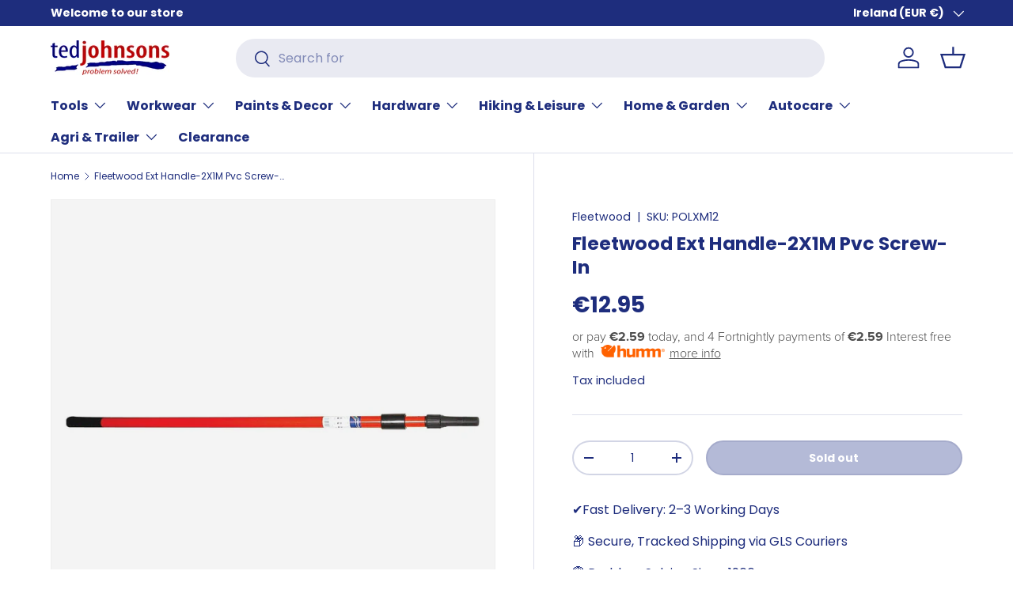

--- FILE ---
content_type: text/html; charset=utf-8
request_url: https://www.tedjohnsons.ie/products/fleetwood-ext-handle-2x1m-pvc-screw-in-polxm12
body_size: 58824
content:
<!doctype html>
<html class="no-js" lang="en" dir="ltr">
<head><meta charset="utf-8">
<meta name="viewport" content="width=device-width,initial-scale=1">
<title>Fleetwood Ext Handle-2X1M Pvc Screw-In l TedJohnsons.ie &ndash; Ted Johnsons</title><link rel="canonical" href="https://www.tedjohnsons.ie/products/fleetwood-ext-handle-2x1m-pvc-screw-in-polxm12"><meta name="description" content="Buy the Fleetwood Ext Handle-2X1M Pvc Screw-In now. Available for dispatch in Ireland from Ted Johnson Ltd, Naas, County Kildare, W91 XW35. Problem Solved!"><meta property="og:site_name" content="Ted Johnsons">
<meta property="og:url" content="https://www.tedjohnsons.ie/products/fleetwood-ext-handle-2x1m-pvc-screw-in-polxm12">
<meta property="og:title" content="Fleetwood Ext Handle-2X1M Pvc Screw-In l TedJohnsons.ie">
<meta property="og:type" content="product">
<meta property="og:description" content="Buy the Fleetwood Ext Handle-2X1M Pvc Screw-In now. Available for dispatch in Ireland from Ted Johnson Ltd, Naas, County Kildare, W91 XW35. Problem Solved!"><meta property="og:image" content="http://www.tedjohnsons.ie/cdn/shop/products/POLXM12.jpg?crop=center&height=1200&v=1748246312&width=1200">
  <meta property="og:image:secure_url" content="https://www.tedjohnsons.ie/cdn/shop/products/POLXM12.jpg?crop=center&height=1200&v=1748246312&width=1200">
  <meta property="og:image:width" content="2224">
  <meta property="og:image:height" content="2224"><meta property="og:price:amount" content="12.95">
  <meta property="og:price:currency" content="EUR"><meta name="twitter:card" content="summary_large_image">
<meta name="twitter:title" content="Fleetwood Ext Handle-2X1M Pvc Screw-In l TedJohnsons.ie">
<meta name="twitter:description" content="Buy the Fleetwood Ext Handle-2X1M Pvc Screw-In now. Available for dispatch in Ireland from Ted Johnson Ltd, Naas, County Kildare, W91 XW35. Problem Solved!">
<link rel="preload" href="//www.tedjohnsons.ie/cdn/shop/t/61/assets/main.css?v=39030617625032399421763723797" as="style"><style data-shopify>
@font-face {
  font-family: Poppins;
  font-weight: 400;
  font-style: normal;
  font-display: swap;
  src: url("//www.tedjohnsons.ie/cdn/fonts/poppins/poppins_n4.0ba78fa5af9b0e1a374041b3ceaadf0a43b41362.woff2") format("woff2"),
       url("//www.tedjohnsons.ie/cdn/fonts/poppins/poppins_n4.214741a72ff2596839fc9760ee7a770386cf16ca.woff") format("woff");
}
@font-face {
  font-family: Poppins;
  font-weight: 700;
  font-style: normal;
  font-display: swap;
  src: url("//www.tedjohnsons.ie/cdn/fonts/poppins/poppins_n7.56758dcf284489feb014a026f3727f2f20a54626.woff2") format("woff2"),
       url("//www.tedjohnsons.ie/cdn/fonts/poppins/poppins_n7.f34f55d9b3d3205d2cd6f64955ff4b36f0cfd8da.woff") format("woff");
}
@font-face {
  font-family: Poppins;
  font-weight: 400;
  font-style: italic;
  font-display: swap;
  src: url("//www.tedjohnsons.ie/cdn/fonts/poppins/poppins_i4.846ad1e22474f856bd6b81ba4585a60799a9f5d2.woff2") format("woff2"),
       url("//www.tedjohnsons.ie/cdn/fonts/poppins/poppins_i4.56b43284e8b52fc64c1fd271f289a39e8477e9ec.woff") format("woff");
}
@font-face {
  font-family: Poppins;
  font-weight: 700;
  font-style: italic;
  font-display: swap;
  src: url("//www.tedjohnsons.ie/cdn/fonts/poppins/poppins_i7.42fd71da11e9d101e1e6c7932199f925f9eea42d.woff2") format("woff2"),
       url("//www.tedjohnsons.ie/cdn/fonts/poppins/poppins_i7.ec8499dbd7616004e21155106d13837fff4cf556.woff") format("woff");
}
@font-face {
  font-family: Poppins;
  font-weight: 700;
  font-style: normal;
  font-display: swap;
  src: url("//www.tedjohnsons.ie/cdn/fonts/poppins/poppins_n7.56758dcf284489feb014a026f3727f2f20a54626.woff2") format("woff2"),
       url("//www.tedjohnsons.ie/cdn/fonts/poppins/poppins_n7.f34f55d9b3d3205d2cd6f64955ff4b36f0cfd8da.woff") format("woff");
}
@font-face {
  font-family: Poppins;
  font-weight: 700;
  font-style: normal;
  font-display: swap;
  src: url("//www.tedjohnsons.ie/cdn/fonts/poppins/poppins_n7.56758dcf284489feb014a026f3727f2f20a54626.woff2") format("woff2"),
       url("//www.tedjohnsons.ie/cdn/fonts/poppins/poppins_n7.f34f55d9b3d3205d2cd6f64955ff4b36f0cfd8da.woff") format("woff");
}
:root {
      --bg-color: 255 255 255 / 1.0;
      --bg-color-og: 255 255 255 / 1.0;
      --heading-color: 30 45 125;
      --text-color: 30 45 125;
      --text-color-og: 30 45 125;
      --scrollbar-color: 30 45 125;
      --link-color: 30 45 125;
      --link-color-og: 30 45 125;
      --star-color: 156 54 55;--swatch-border-color-default: 210 213 229;
        --swatch-border-color-active: 143 150 190;
        --swatch-card-size: 26px;
        --swatch-variant-picker-size: 64px;--color-scheme-1-bg: 30 45 125 / 1.0;
      --color-scheme-1-grad: linear-gradient(0deg, rgba(30, 45, 125, 1) 80%, rgba(36, 35, 125, 1) 100%, rgba(244, 244, 244, 1) 100%);
      --color-scheme-1-heading: 255 255 255;
      --color-scheme-1-text: 255 255 255;
      --color-scheme-1-btn-bg: 255 255 255;
      --color-scheme-1-btn-text: 30 45 125;
      --color-scheme-1-btn-bg-hover: 231 233 241;--color-scheme-2-bg: 30 45 125 / 1.0;
      --color-scheme-2-grad: linear-gradient(225deg, rgba(30, 45, 125, 1) 8%, rgba(41, 47, 54, 1) 56%, rgba(20, 20, 20, 1) 92%);
      --color-scheme-2-heading: 255 88 13;
      --color-scheme-2-text: 255 255 255;
      --color-scheme-2-btn-bg: 255 88 13;
      --color-scheme-2-btn-text: 255 255 255;
      --color-scheme-2-btn-bg-hover: 255 124 64;--color-scheme-3-bg: 255 88 13 / 1.0;
      --color-scheme-3-grad: linear-gradient(46deg, rgba(234, 73, 0, 1) 8%, rgba(234, 73, 0, 1) 32%, rgba(255, 88, 13, 0.88) 92%);
      --color-scheme-3-heading: 255 255 255;
      --color-scheme-3-text: 255 255 255;
      --color-scheme-3-btn-bg: 42 43 42;
      --color-scheme-3-btn-text: 98 25 121;
      --color-scheme-3-btn-bg-hover: 58 47 63;

      --drawer-bg-color: 255 255 255 / 1.0;
      --drawer-text-color: 30 45 125;

      --panel-bg-color: 244 244 244 / 1.0;
      --panel-heading-color: 30 45 125;
      --panel-text-color: 30 45 125;

      --in-stock-text-color: 13 164 74;
      --low-stock-text-color: 54 55 55;
      --very-low-stock-text-color: 227 43 43;
      --no-stock-text-color: 7 7 7;
      --no-stock-backordered-text-color: 119 119 119;

      --error-bg-color: 252 237 238;
      --error-text-color: 180 12 28;
      --success-bg-color: 232 246 234;
      --success-text-color: 44 126 63;
      --info-bg-color: 228 237 250;
      --info-text-color: 30 45 125;

      --heading-font-family: Poppins, sans-serif;
      --heading-font-style: normal;
      --heading-font-weight: 700;
      --heading-scale-start: 4;

      --navigation-font-family: Poppins, sans-serif;
      --navigation-font-style: normal;
      --navigation-font-weight: 700;--heading-text-transform: none;
--subheading-text-transform: none;
      --body-font-family: Poppins, sans-serif;
      --body-font-style: normal;
      --body-font-weight: 400;
      --body-font-size: 16;

      --section-gap: 48;
      --heading-gap: calc(8 * var(--space-unit));--grid-column-gap: 20px;--btn-bg-color: 30 45 125;
      --btn-bg-hover-color: 69 83 156;
      --btn-text-color: 255 255 255;
      --btn-bg-color-og: 30 45 125;
      --btn-text-color-og: 255 255 255;
      --btn-alt-bg-color: 30 45 125;
      --btn-alt-bg-alpha: 1.0;
      --btn-alt-text-color: 255 255 255;
      --btn-border-width: 2px;
      --btn-padding-y: 12px;

      
      --btn-border-radius: 28px;
      

      --btn-lg-border-radius: 50%;
      --btn-icon-border-radius: 50%;
      --input-with-btn-inner-radius: var(--btn-border-radius);

      --input-bg-color: 255 255 255 / 1.0;
      --input-text-color: 30 45 125;
      --input-border-width: 2px;
      --input-border-radius: 26px;
      --textarea-border-radius: 12px;
      --input-border-radius: 28px;
      --input-lg-border-radius: 34px;
      --input-bg-color-diff-3: #f7f7f7;
      --input-bg-color-diff-6: #f0f0f0;

      --modal-border-radius: 16px;
      --modal-overlay-color: 0 0 0;
      --modal-overlay-opacity: 0.4;
      --drawer-border-radius: 16px;
      --overlay-border-radius: 0px;

      --custom-label-bg-color: 13 44 84;
      --custom-label-text-color: 255 255 255;--sale-label-bg-color: 180 12 28;
      --sale-label-text-color: 255 255 255;--preorder-label-bg-color: 0 166 237;
      --preorder-label-text-color: 255 255 255;

      --collection-label-color: 0 126 18;

      --page-width: 1260px;
      --gutter-sm: 20px;
      --gutter-md: 32px;
      --gutter-lg: 64px;

      --payment-terms-bg-color: #ffffff;

      --coll-card-bg-color: #f5f5f5;
      --coll-card-border-color: #f2f2f2;

      --card-highlight-bg-color: #F9F9F9;
      --card-highlight-text-color: 85 85 85;
      --card-highlight-border-color: #E1E1E1;--card-bg-color: #ffffff;
      --card-text-color: 30 45 125;
      --card-border-color: #f2f2f2;--blend-bg-color: #f4f4f4;
        
          --aos-animate-duration: 1s;
        

        
          --aos-min-width: 0;
        
      

      --reading-width: 48em;
    }

    @media (max-width: 769px) {
      :root {
        --reading-width: 36em;
      }
    }
  </style><link rel="stylesheet" href="//www.tedjohnsons.ie/cdn/shop/t/61/assets/main.css?v=39030617625032399421763723797">
  <script src="//www.tedjohnsons.ie/cdn/shop/t/61/assets/main.js?v=76476094356780495751763723797" defer="defer"></script><link rel="preload" href="//www.tedjohnsons.ie/cdn/fonts/poppins/poppins_n4.0ba78fa5af9b0e1a374041b3ceaadf0a43b41362.woff2" as="font" type="font/woff2" crossorigin fetchpriority="high"><link rel="preload" href="//www.tedjohnsons.ie/cdn/fonts/poppins/poppins_n7.56758dcf284489feb014a026f3727f2f20a54626.woff2" as="font" type="font/woff2" crossorigin fetchpriority="high"><link rel="stylesheet" href="//www.tedjohnsons.ie/cdn/shop/t/61/assets/swatches.css?v=950694009258833671763723797" media="print" onload="this.media='all'">
    <noscript><link rel="stylesheet" href="//www.tedjohnsons.ie/cdn/shop/t/61/assets/swatches.css?v=950694009258833671763723797"></noscript><script>window.performance && window.performance.mark && window.performance.mark('shopify.content_for_header.start');</script><meta name="google-site-verification" content="PHKWS8fk3RHC78XY9N31s9LsffSkKgoUH_Q3lk-hjWY">
<meta name="facebook-domain-verification" content="h749leg7e48bjagahj67qqbh3j2s7n">
<meta id="shopify-digital-wallet" name="shopify-digital-wallet" content="/31575605386/digital_wallets/dialog">
<meta name="shopify-checkout-api-token" content="09f8c58d205df731edc95bc031d7251c">
<meta id="in-context-paypal-metadata" data-shop-id="31575605386" data-venmo-supported="false" data-environment="production" data-locale="en_US" data-paypal-v4="true" data-currency="EUR">
<link rel="alternate" type="application/json+oembed" href="https://www.tedjohnsons.ie/products/fleetwood-ext-handle-2x1m-pvc-screw-in-polxm12.oembed">
<script async="async" src="/checkouts/internal/preloads.js?locale=en-IE"></script>
<link rel="preconnect" href="https://shop.app" crossorigin="anonymous">
<script async="async" src="https://shop.app/checkouts/internal/preloads.js?locale=en-IE&shop_id=31575605386" crossorigin="anonymous"></script>
<script id="apple-pay-shop-capabilities" type="application/json">{"shopId":31575605386,"countryCode":"IE","currencyCode":"EUR","merchantCapabilities":["supports3DS"],"merchantId":"gid:\/\/shopify\/Shop\/31575605386","merchantName":"Ted Johnsons","requiredBillingContactFields":["postalAddress","email","phone"],"requiredShippingContactFields":["postalAddress","email","phone"],"shippingType":"shipping","supportedNetworks":["visa","maestro","masterCard","amex"],"total":{"type":"pending","label":"Ted Johnsons","amount":"1.00"},"shopifyPaymentsEnabled":true,"supportsSubscriptions":true}</script>
<script id="shopify-features" type="application/json">{"accessToken":"09f8c58d205df731edc95bc031d7251c","betas":["rich-media-storefront-analytics"],"domain":"www.tedjohnsons.ie","predictiveSearch":true,"shopId":31575605386,"locale":"en"}</script>
<script>var Shopify = Shopify || {};
Shopify.shop = "ted-johnsons.myshopify.com";
Shopify.locale = "en";
Shopify.currency = {"active":"EUR","rate":"1.0"};
Shopify.country = "IE";
Shopify.theme = {"name":"Black Friday 25","id":188532031834,"schema_name":"Enterprise","schema_version":"1.6.2","theme_store_id":1657,"role":"main"};
Shopify.theme.handle = "null";
Shopify.theme.style = {"id":null,"handle":null};
Shopify.cdnHost = "www.tedjohnsons.ie/cdn";
Shopify.routes = Shopify.routes || {};
Shopify.routes.root = "/";</script>
<script type="module">!function(o){(o.Shopify=o.Shopify||{}).modules=!0}(window);</script>
<script>!function(o){function n(){var o=[];function n(){o.push(Array.prototype.slice.apply(arguments))}return n.q=o,n}var t=o.Shopify=o.Shopify||{};t.loadFeatures=n(),t.autoloadFeatures=n()}(window);</script>
<script>
  window.ShopifyPay = window.ShopifyPay || {};
  window.ShopifyPay.apiHost = "shop.app\/pay";
  window.ShopifyPay.redirectState = null;
</script>
<script id="shop-js-analytics" type="application/json">{"pageType":"product"}</script>
<script defer="defer" async type="module" src="//www.tedjohnsons.ie/cdn/shopifycloud/shop-js/modules/v2/client.init-shop-cart-sync_D0dqhulL.en.esm.js"></script>
<script defer="defer" async type="module" src="//www.tedjohnsons.ie/cdn/shopifycloud/shop-js/modules/v2/chunk.common_CpVO7qML.esm.js"></script>
<script type="module">
  await import("//www.tedjohnsons.ie/cdn/shopifycloud/shop-js/modules/v2/client.init-shop-cart-sync_D0dqhulL.en.esm.js");
await import("//www.tedjohnsons.ie/cdn/shopifycloud/shop-js/modules/v2/chunk.common_CpVO7qML.esm.js");

  window.Shopify.SignInWithShop?.initShopCartSync?.({"fedCMEnabled":true,"windoidEnabled":true});

</script>
<script>
  window.Shopify = window.Shopify || {};
  if (!window.Shopify.featureAssets) window.Shopify.featureAssets = {};
  window.Shopify.featureAssets['shop-js'] = {"shop-cart-sync":["modules/v2/client.shop-cart-sync_D9bwt38V.en.esm.js","modules/v2/chunk.common_CpVO7qML.esm.js"],"init-fed-cm":["modules/v2/client.init-fed-cm_BJ8NPuHe.en.esm.js","modules/v2/chunk.common_CpVO7qML.esm.js"],"init-shop-email-lookup-coordinator":["modules/v2/client.init-shop-email-lookup-coordinator_pVrP2-kG.en.esm.js","modules/v2/chunk.common_CpVO7qML.esm.js"],"shop-cash-offers":["modules/v2/client.shop-cash-offers_CNh7FWN-.en.esm.js","modules/v2/chunk.common_CpVO7qML.esm.js","modules/v2/chunk.modal_DKF6x0Jh.esm.js"],"init-shop-cart-sync":["modules/v2/client.init-shop-cart-sync_D0dqhulL.en.esm.js","modules/v2/chunk.common_CpVO7qML.esm.js"],"init-windoid":["modules/v2/client.init-windoid_DaoAelzT.en.esm.js","modules/v2/chunk.common_CpVO7qML.esm.js"],"shop-toast-manager":["modules/v2/client.shop-toast-manager_1DND8Tac.en.esm.js","modules/v2/chunk.common_CpVO7qML.esm.js"],"pay-button":["modules/v2/client.pay-button_CFeQi1r6.en.esm.js","modules/v2/chunk.common_CpVO7qML.esm.js"],"shop-button":["modules/v2/client.shop-button_Ca94MDdQ.en.esm.js","modules/v2/chunk.common_CpVO7qML.esm.js"],"shop-login-button":["modules/v2/client.shop-login-button_DPYNfp1Z.en.esm.js","modules/v2/chunk.common_CpVO7qML.esm.js","modules/v2/chunk.modal_DKF6x0Jh.esm.js"],"avatar":["modules/v2/client.avatar_BTnouDA3.en.esm.js"],"shop-follow-button":["modules/v2/client.shop-follow-button_BMKh4nJE.en.esm.js","modules/v2/chunk.common_CpVO7qML.esm.js","modules/v2/chunk.modal_DKF6x0Jh.esm.js"],"init-customer-accounts-sign-up":["modules/v2/client.init-customer-accounts-sign-up_CJXi5kRN.en.esm.js","modules/v2/client.shop-login-button_DPYNfp1Z.en.esm.js","modules/v2/chunk.common_CpVO7qML.esm.js","modules/v2/chunk.modal_DKF6x0Jh.esm.js"],"init-shop-for-new-customer-accounts":["modules/v2/client.init-shop-for-new-customer-accounts_BoBxkgWu.en.esm.js","modules/v2/client.shop-login-button_DPYNfp1Z.en.esm.js","modules/v2/chunk.common_CpVO7qML.esm.js","modules/v2/chunk.modal_DKF6x0Jh.esm.js"],"init-customer-accounts":["modules/v2/client.init-customer-accounts_DCuDTzpR.en.esm.js","modules/v2/client.shop-login-button_DPYNfp1Z.en.esm.js","modules/v2/chunk.common_CpVO7qML.esm.js","modules/v2/chunk.modal_DKF6x0Jh.esm.js"],"checkout-modal":["modules/v2/client.checkout-modal_U_3e4VxF.en.esm.js","modules/v2/chunk.common_CpVO7qML.esm.js","modules/v2/chunk.modal_DKF6x0Jh.esm.js"],"lead-capture":["modules/v2/client.lead-capture_DEgn0Z8u.en.esm.js","modules/v2/chunk.common_CpVO7qML.esm.js","modules/v2/chunk.modal_DKF6x0Jh.esm.js"],"shop-login":["modules/v2/client.shop-login_CoM5QKZ_.en.esm.js","modules/v2/chunk.common_CpVO7qML.esm.js","modules/v2/chunk.modal_DKF6x0Jh.esm.js"],"payment-terms":["modules/v2/client.payment-terms_BmrqWn8r.en.esm.js","modules/v2/chunk.common_CpVO7qML.esm.js","modules/v2/chunk.modal_DKF6x0Jh.esm.js"]};
</script>
<script>(function() {
  var isLoaded = false;
  function asyncLoad() {
    if (isLoaded) return;
    isLoaded = true;
    var urls = ["https:\/\/api.fastbundle.co\/scripts\/src.js?shop=ted-johnsons.myshopify.com","https:\/\/app.kiwisizing.com\/web\/js\/dist\/kiwiSizing\/plugin\/SizingPlugin.prod.js?v=328\u0026shop=ted-johnsons.myshopify.com"];
    for (var i = 0; i < urls.length; i++) {
      var s = document.createElement('script');
      s.type = 'text/javascript';
      s.async = true;
      s.src = urls[i];
      var x = document.getElementsByTagName('script')[0];
      x.parentNode.insertBefore(s, x);
    }
  };
  if(window.attachEvent) {
    window.attachEvent('onload', asyncLoad);
  } else {
    window.addEventListener('load', asyncLoad, false);
  }
})();</script>
<script id="__st">var __st={"a":31575605386,"offset":0,"reqid":"128b00d1-8765-4113-be47-b7939f9197a2-1764450357","pageurl":"www.tedjohnsons.ie\/products\/fleetwood-ext-handle-2x1m-pvc-screw-in-polxm12","u":"f3a8766c38a8","p":"product","rtyp":"product","rid":5292435243146};</script>
<script>window.ShopifyPaypalV4VisibilityTracking = true;</script>
<script id="captcha-bootstrap">!function(){'use strict';const t='contact',e='account',n='new_comment',o=[[t,t],['blogs',n],['comments',n],[t,'customer']],c=[[e,'customer_login'],[e,'guest_login'],[e,'recover_customer_password'],[e,'create_customer']],r=t=>t.map((([t,e])=>`form[action*='/${t}']:not([data-nocaptcha='true']) input[name='form_type'][value='${e}']`)).join(','),a=t=>()=>t?[...document.querySelectorAll(t)].map((t=>t.form)):[];function s(){const t=[...o],e=r(t);return a(e)}const i='password',u='form_key',d=['recaptcha-v3-token','g-recaptcha-response','h-captcha-response',i],f=()=>{try{return window.sessionStorage}catch{return}},m='__shopify_v',_=t=>t.elements[u];function p(t,e,n=!1){try{const o=window.sessionStorage,c=JSON.parse(o.getItem(e)),{data:r}=function(t){const{data:e,action:n}=t;return t[m]||n?{data:e,action:n}:{data:t,action:n}}(c);for(const[e,n]of Object.entries(r))t.elements[e]&&(t.elements[e].value=n);n&&o.removeItem(e)}catch(o){console.error('form repopulation failed',{error:o})}}const l='form_type',E='cptcha';function T(t){t.dataset[E]=!0}const w=window,h=w.document,L='Shopify',v='ce_forms',y='captcha';let A=!1;((t,e)=>{const n=(g='f06e6c50-85a8-45c8-87d0-21a2b65856fe',I='https://cdn.shopify.com/shopifycloud/storefront-forms-hcaptcha/ce_storefront_forms_captcha_hcaptcha.v1.5.2.iife.js',D={infoText:'Protected by hCaptcha',privacyText:'Privacy',termsText:'Terms'},(t,e,n)=>{const o=w[L][v],c=o.bindForm;if(c)return c(t,g,e,D).then(n);var r;o.q.push([[t,g,e,D],n]),r=I,A||(h.body.append(Object.assign(h.createElement('script'),{id:'captcha-provider',async:!0,src:r})),A=!0)});var g,I,D;w[L]=w[L]||{},w[L][v]=w[L][v]||{},w[L][v].q=[],w[L][y]=w[L][y]||{},w[L][y].protect=function(t,e){n(t,void 0,e),T(t)},Object.freeze(w[L][y]),function(t,e,n,w,h,L){const[v,y,A,g]=function(t,e,n){const i=e?o:[],u=t?c:[],d=[...i,...u],f=r(d),m=r(i),_=r(d.filter((([t,e])=>n.includes(e))));return[a(f),a(m),a(_),s()]}(w,h,L),I=t=>{const e=t.target;return e instanceof HTMLFormElement?e:e&&e.form},D=t=>v().includes(t);t.addEventListener('submit',(t=>{const e=I(t);if(!e)return;const n=D(e)&&!e.dataset.hcaptchaBound&&!e.dataset.recaptchaBound,o=_(e),c=g().includes(e)&&(!o||!o.value);(n||c)&&t.preventDefault(),c&&!n&&(function(t){try{if(!f())return;!function(t){const e=f();if(!e)return;const n=_(t);if(!n)return;const o=n.value;o&&e.removeItem(o)}(t);const e=Array.from(Array(32),(()=>Math.random().toString(36)[2])).join('');!function(t,e){_(t)||t.append(Object.assign(document.createElement('input'),{type:'hidden',name:u})),t.elements[u].value=e}(t,e),function(t,e){const n=f();if(!n)return;const o=[...t.querySelectorAll(`input[type='${i}']`)].map((({name:t})=>t)),c=[...d,...o],r={};for(const[a,s]of new FormData(t).entries())c.includes(a)||(r[a]=s);n.setItem(e,JSON.stringify({[m]:1,action:t.action,data:r}))}(t,e)}catch(e){console.error('failed to persist form',e)}}(e),e.submit())}));const S=(t,e)=>{t&&!t.dataset[E]&&(n(t,e.some((e=>e===t))),T(t))};for(const o of['focusin','change'])t.addEventListener(o,(t=>{const e=I(t);D(e)&&S(e,y())}));const B=e.get('form_key'),M=e.get(l),P=B&&M;t.addEventListener('DOMContentLoaded',(()=>{const t=y();if(P)for(const e of t)e.elements[l].value===M&&p(e,B);[...new Set([...A(),...v().filter((t=>'true'===t.dataset.shopifyCaptcha))])].forEach((e=>S(e,t)))}))}(h,new URLSearchParams(w.location.search),n,t,e,['guest_login'])})(!0,!0)}();</script>
<script integrity="sha256-52AcMU7V7pcBOXWImdc/TAGTFKeNjmkeM1Pvks/DTgc=" data-source-attribution="shopify.loadfeatures" defer="defer" src="//www.tedjohnsons.ie/cdn/shopifycloud/storefront/assets/storefront/load_feature-81c60534.js" crossorigin="anonymous"></script>
<script crossorigin="anonymous" defer="defer" src="//www.tedjohnsons.ie/cdn/shopifycloud/storefront/assets/shopify_pay/storefront-65b4c6d7.js?v=20250812"></script>
<script data-source-attribution="shopify.dynamic_checkout.dynamic.init">var Shopify=Shopify||{};Shopify.PaymentButton=Shopify.PaymentButton||{isStorefrontPortableWallets:!0,init:function(){window.Shopify.PaymentButton.init=function(){};var t=document.createElement("script");t.src="https://www.tedjohnsons.ie/cdn/shopifycloud/portable-wallets/latest/portable-wallets.en.js",t.type="module",document.head.appendChild(t)}};
</script>
<script data-source-attribution="shopify.dynamic_checkout.buyer_consent">
  function portableWalletsHideBuyerConsent(e){var t=document.getElementById("shopify-buyer-consent"),n=document.getElementById("shopify-subscription-policy-button");t&&n&&(t.classList.add("hidden"),t.setAttribute("aria-hidden","true"),n.removeEventListener("click",e))}function portableWalletsShowBuyerConsent(e){var t=document.getElementById("shopify-buyer-consent"),n=document.getElementById("shopify-subscription-policy-button");t&&n&&(t.classList.remove("hidden"),t.removeAttribute("aria-hidden"),n.addEventListener("click",e))}window.Shopify?.PaymentButton&&(window.Shopify.PaymentButton.hideBuyerConsent=portableWalletsHideBuyerConsent,window.Shopify.PaymentButton.showBuyerConsent=portableWalletsShowBuyerConsent);
</script>
<script data-source-attribution="shopify.dynamic_checkout.cart.bootstrap">document.addEventListener("DOMContentLoaded",(function(){function t(){return document.querySelector("shopify-accelerated-checkout-cart, shopify-accelerated-checkout")}if(t())Shopify.PaymentButton.init();else{new MutationObserver((function(e,n){t()&&(Shopify.PaymentButton.init(),n.disconnect())})).observe(document.body,{childList:!0,subtree:!0})}}));
</script>
<script id='scb4127' type='text/javascript' async='' src='https://www.tedjohnsons.ie/cdn/shopifycloud/privacy-banner/storefront-banner.js'></script><link id="shopify-accelerated-checkout-styles" rel="stylesheet" media="screen" href="https://www.tedjohnsons.ie/cdn/shopifycloud/portable-wallets/latest/accelerated-checkout-backwards-compat.css" crossorigin="anonymous">
<style id="shopify-accelerated-checkout-cart">
        #shopify-buyer-consent {
  margin-top: 1em;
  display: inline-block;
  width: 100%;
}

#shopify-buyer-consent.hidden {
  display: none;
}

#shopify-subscription-policy-button {
  background: none;
  border: none;
  padding: 0;
  text-decoration: underline;
  font-size: inherit;
  cursor: pointer;
}

#shopify-subscription-policy-button::before {
  box-shadow: none;
}

      </style>
<script id="sections-script" data-sections="header,footer" defer="defer" src="//www.tedjohnsons.ie/cdn/shop/t/61/compiled_assets/scripts.js?41531"></script>
<script>window.performance && window.performance.mark && window.performance.mark('shopify.content_for_header.end');</script>

    <script src="//www.tedjohnsons.ie/cdn/shop/t/61/assets/animate-on-scroll.js?v=15249566486942820451763723797" defer="defer"></script>
    <link rel="stylesheet" href="//www.tedjohnsons.ie/cdn/shop/t/61/assets/animate-on-scroll.css?v=116194678796051782541763723797">
  

  <script>document.documentElement.className = document.documentElement.className.replace('no-js', 'js');</script><!-- CC Custom Head Start --><!-- CC Custom Head End --><!-- BEGIN app block: shopify://apps/judge-me-reviews/blocks/judgeme_core/61ccd3b1-a9f2-4160-9fe9-4fec8413e5d8 --><!-- Start of Judge.me Core -->




<link rel="dns-prefetch" href="https://cdnwidget.judge.me">
<link rel="dns-prefetch" href="https://cdn.judge.me">
<link rel="dns-prefetch" href="https://cdn1.judge.me">
<link rel="dns-prefetch" href="https://api.judge.me">

<script data-cfasync='false' class='jdgm-settings-script'>window.jdgmSettings={"pagination":5,"disable_web_reviews":false,"badge_no_review_text":"No reviews","badge_n_reviews_text":"{{ n }} review/reviews","hide_badge_preview_if_no_reviews":true,"badge_hide_text":false,"enforce_center_preview_badge":false,"widget_title":"Customer Reviews","widget_open_form_text":"Write a review","widget_close_form_text":"Cancel review","widget_refresh_page_text":"Refresh page","widget_summary_text":"Based on {{ number_of_reviews }} review/reviews","widget_no_review_text":"Be the first to write a review","widget_name_field_text":"Display name","widget_verified_name_field_text":"Verified Name (public)","widget_name_placeholder_text":"Display name","widget_required_field_error_text":"This field is required.","widget_email_field_text":"Email address","widget_verified_email_field_text":"Verified Email (private, can not be edited)","widget_email_placeholder_text":"Your email address","widget_email_field_error_text":"Please enter a valid email address.","widget_rating_field_text":"Rating","widget_review_title_field_text":"Review Title","widget_review_title_placeholder_text":"Give your review a title","widget_review_body_field_text":"Review content","widget_review_body_placeholder_text":"Start writing here...","widget_pictures_field_text":"Picture/Video (optional)","widget_submit_review_text":"Submit Review","widget_submit_verified_review_text":"Submit Verified Review","widget_submit_success_msg_with_auto_publish":"Thank you! Please refresh the page in a few moments to see your review. You can remove or edit your review by logging into \u003ca href='https://judge.me/login' target='_blank' rel='nofollow noopener'\u003eJudge.me\u003c/a\u003e","widget_submit_success_msg_no_auto_publish":"Thank you! Your review will be published as soon as it is approved by the shop admin. You can remove or edit your review by logging into \u003ca href='https://judge.me/login' target='_blank' rel='nofollow noopener'\u003eJudge.me\u003c/a\u003e","widget_show_default_reviews_out_of_total_text":"Showing {{ n_reviews_shown }} out of {{ n_reviews }} reviews.","widget_show_all_link_text":"Show all","widget_show_less_link_text":"Show less","widget_author_said_text":"{{ reviewer_name }} said:","widget_days_text":"{{ n }} days ago","widget_weeks_text":"{{ n }} week/weeks ago","widget_months_text":"{{ n }} month/months ago","widget_years_text":"{{ n }} year/years ago","widget_yesterday_text":"Yesterday","widget_today_text":"Today","widget_replied_text":"\u003e\u003e {{ shop_name }} replied:","widget_read_more_text":"Read more","widget_rating_filter_see_all_text":"See all reviews","widget_sorting_most_recent_text":"Most Recent","widget_sorting_highest_rating_text":"Highest Rating","widget_sorting_lowest_rating_text":"Lowest Rating","widget_sorting_with_pictures_text":"Only Pictures","widget_sorting_most_helpful_text":"Most Helpful","widget_open_question_form_text":"Ask a question","widget_reviews_subtab_text":"Reviews","widget_questions_subtab_text":"Questions","widget_question_label_text":"Question","widget_answer_label_text":"Answer","widget_question_placeholder_text":"Write your question here","widget_submit_question_text":"Submit Question","widget_question_submit_success_text":"Thank you for your question! We will notify you once it gets answered.","verified_badge_text":"Verified","verified_badge_placement":"left-of-reviewer-name","widget_hide_border":false,"widget_social_share":false,"all_reviews_include_out_of_store_products":true,"all_reviews_out_of_store_text":"(out of store)","all_reviews_product_name_prefix_text":"about","enable_review_pictures":true,"review_date_format":"dd/mm/yyyy","widget_product_reviews_subtab_text":"Product Reviews","widget_shop_reviews_subtab_text":"Shop Reviews","widget_write_a_store_review_text":"Write a Store Review","widget_other_languages_heading":"Reviews in Other Languages","widget_translate_review_text":"Translate review to {{ language }}","widget_translating_review_text":"Translating...","widget_show_original_translation_text":"Show original ({{ language }})","widget_translate_review_failed_text":"Review couldn't be translated.","widget_translate_review_retry_text":"Retry","widget_translate_review_try_again_later_text":"Try again later","widget_sorting_pictures_first_text":"Pictures First","floating_tab_button_name":"★ Reviews","floating_tab_title":"Let customers speak for us","floating_tab_url":"","floating_tab_url_enabled":false,"all_reviews_text_badge_text":"Customers rate us {{ shop.metafields.judgeme.all_reviews_rating | round: 1 }}/5 based on {{ shop.metafields.judgeme.all_reviews_count }} reviews.","all_reviews_text_badge_text_branded_style":"{{ shop.metafields.judgeme.all_reviews_rating | round: 1 }} out of 5 stars based on {{ shop.metafields.judgeme.all_reviews_count }} reviews","all_reviews_text_badge_url":"","all_reviews_text_style":"branded","featured_carousel_title":"Let customers speak for us","featured_carousel_count_text":"from {{ n }} reviews","featured_carousel_url":"","featured_carousel_arrows_on_the_sides":true,"featured_carousel_arrow_color":"#1E2D7D","verified_count_badge_style":"branded","verified_count_badge_url":"","picture_reminder_submit_button":"Upload Pictures","enable_review_videos":true,"widget_sorting_videos_first_text":"Videos First","widget_review_pending_text":"Pending","featured_carousel_items_for_large_screen":4,"remove_microdata_snippet":true,"preview_badge_no_question_text":"No questions","preview_badge_n_question_text":"{{ number_of_questions }} question/questions","widget_search_bar_placeholder":"Search reviews","widget_sorting_verified_only_text":"Verified only","featured_carousel_theme":"card","featured_carousel_full_star_background":"#9C3637","featured_carousel_verified_badge_color":"#9C3637","featured_carousel_more_reviews_button_text":"Read more reviews","featured_carousel_view_product_button_text":"View product","all_reviews_page_load_more_text":"Load More Reviews","widget_advanced_speed_features":5,"widget_public_name_text":"displayed publicly like","default_reviewer_name_has_non_latin":true,"widget_reviewer_anonymous":"Anonymous","medals_widget_title":"Judge.me Review Medals","widget_invalid_yt_video_url_error_text":"Not a YouTube video URL","widget_max_length_field_error_text":"Please enter no more than {0} characters.","widget_verified_by_shop_text":"Verified by Shop","widget_show_photo_gallery":true,"widget_load_with_code_splitting":true,"widget_ugc_title":"Made by us, Shared by you","widget_ugc_subtitle":"Tag us to see your picture featured in our page","widget_ugc_primary_button_text":"Buy Now","widget_ugc_secondary_button_text":"Load More","widget_ugc_reviews_button_text":"View Reviews","widget_primary_color":"#9C3637","widget_enable_secondary_color":true,"widget_summary_average_rating_text":"{{ average_rating }} out of 5","widget_media_grid_title":"Customer photos \u0026 videos","widget_media_grid_see_more_text":"See more","widget_verified_by_judgeme_text":"Verified by Judge.me","widget_verified_by_judgeme_text_in_store_medals":"Verified by Judge.me","widget_media_field_exceed_quantity_message":"Sorry, we can only accept {{ max_media }} for one review.","widget_media_field_exceed_limit_message":"{{ file_name }} is too large, please select a {{ media_type }} less than {{ size_limit }}MB.","widget_review_submitted_text":"Review Submitted!","widget_question_submitted_text":"Question Submitted!","widget_close_form_text_question":"Cancel","widget_write_your_answer_here_text":"Write your answer here","widget_enabled_branded_link":true,"widget_show_collected_by_judgeme":true,"widget_collected_by_judgeme_text":"collected by Judge.me","widget_load_more_text":"Load More","widget_full_review_text":"Full Review","widget_read_more_reviews_text":"Read More Reviews","widget_read_questions_text":"Read Questions","widget_questions_and_answers_text":"Questions \u0026 Answers","widget_verified_by_text":"Verified by","widget_verified_text":"Verified","widget_number_of_reviews_text":"{{ number_of_reviews }} reviews","widget_back_button_text":"Back","widget_next_button_text":"Next","widget_custom_forms_filter_button":"Filters","how_reviews_are_collected":"How reviews are collected?","widget_gdpr_statement":"How we use your data: We'll only contact you about the review you left, and only if necessary. By submitting your review, you agree to Judge.me's \u003ca href='https://judge.me/terms' target='_blank' rel='nofollow noopener'\u003eterms\u003c/a\u003e, \u003ca href='https://judge.me/privacy' target='_blank' rel='nofollow noopener'\u003eprivacy\u003c/a\u003e and \u003ca href='https://judge.me/content-policy' target='_blank' rel='nofollow noopener'\u003econtent\u003c/a\u003e policies.","review_snippet_widget_round_border_style":true,"review_snippet_widget_card_color":"#FFFFFF","review_snippet_widget_slider_arrows_background_color":"#FFFFFF","review_snippet_widget_slider_arrows_color":"#000000","review_snippet_widget_star_color":"#108474","all_reviews_product_variant_label_text":"Variant: ","widget_show_verified_branding":false,"redirect_reviewers_invited_via_email":"review_widget","review_content_screen_title_text":"How would you rate this product?","review_content_introduction_text":"We would love it if you would share a bit about your experience.","one_star_review_guidance_text":"Poor","five_star_review_guidance_text":"Great","customer_information_screen_title_text":"About you","customer_information_introduction_text":"Please tell us more about you.","custom_questions_screen_title_text":"Your experience in more detail","custom_questions_introduction_text":"Here are a few questions to help us understand more about your experience.","review_submitted_screen_title_text":"Thanks for your review!","review_submitted_screen_thank_you_text":"We are processing it and it will appear on the store soon.","review_submitted_screen_email_verification_text":"Please confirm your email by clicking the link we just sent you. This helps us keep reviews authentic.","review_submitted_request_store_review_text":"Would you like to share your experience of shopping with us?","review_submitted_review_other_products_text":"Would you like to review these products?","reviewer_media_screen_title_picture_text":"Share a picture","reviewer_media_introduction_picture_text":"Upload a photo to support your review.","reviewer_media_screen_title_video_text":"Share a video","reviewer_media_introduction_video_text":"Upload a video to support your review.","reviewer_media_screen_title_picture_or_video_text":"Share a picture or video","reviewer_media_introduction_picture_or_video_text":"Upload a photo or video to support your review.","reviewer_media_youtube_url_text":"Paste your Youtube URL here","advanced_settings_next_step_button_text":"Next","advanced_settings_close_review_button_text":"Close","write_review_flow_required_text":"Required","write_review_flow_privacy_message_text":"We respect your privacy.","write_review_flow_anonymous_text":"Post review as anonymous","write_review_flow_visibility_text":"This won't be visible to other customers.","write_review_flow_multiple_selection_help_text":"Select as many as you like","write_review_flow_single_selection_help_text":"Select one option","write_review_flow_required_field_error_text":"This field is required","write_review_flow_invalid_email_error_text":"Please enter a valid email address","write_review_flow_max_length_error_text":"Max. {{ max_length }} characters.","write_review_flow_media_upload_text":"\u003cb\u003eClick to upload\u003c/b\u003e or drag and drop","write_review_flow_gdpr_statement":"We'll only contact you about your review if necessary. By submitting your review, you agree to our \u003ca href='https://judge.me/terms' target='_blank' rel='nofollow noopener'\u003eterms and conditions\u003c/a\u003e and \u003ca href='https://judge.me/privacy' target='_blank' rel='nofollow noopener'\u003eprivacy policy\u003c/a\u003e.","transparency_badges_collected_via_store_invite_text":"Review collected via store invitation","transparency_badges_from_another_provider_text":"Review collected from another provider","transparency_badges_collected_from_store_visitor_text":"Review collected from a store visitor","transparency_badges_written_in_google_text":"Review written in Google","transparency_badges_written_in_etsy_text":"Review written in Etsy","transparency_badges_written_in_shop_app_text":"Review written in Shop App","transparency_badges_earned_reward_text":"Review earned a reward for future purchase","platform":"shopify","branding_url":"https://app.judge.me/reviews","branding_text":"Powered by Judge.me","locale":"en","reply_name":"Ted Johnsons","widget_version":"3.0","footer":true,"autopublish":false,"review_dates":true,"enable_custom_form":false,"shop_locale":"en","enable_multi_locales_translations":true,"show_review_title_input":true,"review_verification_email_status":"always","can_be_branded":true,"reply_name_text":"Ted Johnsons"};</script> <style class='jdgm-settings-style'>.jdgm-xx{left:0}:root{--jdgm-primary-color: #9C3637;--jdgm-secondary-color: #edf5f5;--jdgm-star-color: #9C3637;--jdgm-write-review-text-color: white;--jdgm-write-review-bg-color: #9C3637;--jdgm-paginate-color: #9C3637;--jdgm-border-radius: 0;--jdgm-reviewer-name-color: #9C3637}.jdgm-histogram__bar-content{background-color:#9C3637}.jdgm-rev[data-verified-buyer=true] .jdgm-rev__icon.jdgm-rev__icon:after,.jdgm-rev__buyer-badge.jdgm-rev__buyer-badge{color:white;background-color:#9C3637}.jdgm-review-widget--small .jdgm-gallery.jdgm-gallery .jdgm-gallery__thumbnail-link:nth-child(8) .jdgm-gallery__thumbnail-wrapper.jdgm-gallery__thumbnail-wrapper:before{content:"See more"}@media only screen and (min-width: 768px){.jdgm-gallery.jdgm-gallery .jdgm-gallery__thumbnail-link:nth-child(8) .jdgm-gallery__thumbnail-wrapper.jdgm-gallery__thumbnail-wrapper:before{content:"See more"}}.jdgm-prev-badge[data-average-rating='0.00']{display:none !important}.jdgm-author-all-initials{display:none !important}.jdgm-author-last-initial{display:none !important}.jdgm-rev-widg__title{visibility:hidden}.jdgm-rev-widg__summary-text{visibility:hidden}.jdgm-prev-badge__text{visibility:hidden}.jdgm-rev__prod-link-prefix:before{content:'about'}.jdgm-rev__variant-label:before{content:'Variant: '}.jdgm-rev__out-of-store-text:before{content:'(out of store)'}@media only screen and (min-width: 768px){.jdgm-rev__pics .jdgm-rev_all-rev-page-picture-separator,.jdgm-rev__pics .jdgm-rev__product-picture{display:none}}@media only screen and (max-width: 768px){.jdgm-rev__pics .jdgm-rev_all-rev-page-picture-separator,.jdgm-rev__pics .jdgm-rev__product-picture{display:none}}.jdgm-preview-badge[data-template="product"]{display:none !important}.jdgm-preview-badge[data-template="collection"]{display:none !important}.jdgm-preview-badge[data-template="index"]{display:none !important}.jdgm-review-widget[data-from-snippet="true"]{display:none !important}.jdgm-verified-count-badget[data-from-snippet="true"]{display:none !important}.jdgm-carousel-wrapper[data-from-snippet="true"]{display:none !important}.jdgm-all-reviews-text[data-from-snippet="true"]{display:none !important}.jdgm-medals-section[data-from-snippet="true"]{display:none !important}.jdgm-ugc-media-wrapper[data-from-snippet="true"]{display:none !important}.jdgm-review-snippet-widget .jdgm-rev-snippet-widget__cards-container .jdgm-rev-snippet-card{border-radius:8px;background:#fff}.jdgm-review-snippet-widget .jdgm-rev-snippet-widget__cards-container .jdgm-rev-snippet-card__rev-rating .jdgm-star{color:#108474}.jdgm-review-snippet-widget .jdgm-rev-snippet-widget__prev-btn,.jdgm-review-snippet-widget .jdgm-rev-snippet-widget__next-btn{border-radius:50%;background:#fff}.jdgm-review-snippet-widget .jdgm-rev-snippet-widget__prev-btn>svg,.jdgm-review-snippet-widget .jdgm-rev-snippet-widget__next-btn>svg{fill:#000}.jdgm-full-rev-modal.rev-snippet-widget .jm-mfp-container .jm-mfp-content,.jdgm-full-rev-modal.rev-snippet-widget .jm-mfp-container .jdgm-full-rev__icon,.jdgm-full-rev-modal.rev-snippet-widget .jm-mfp-container .jdgm-full-rev__pic-img,.jdgm-full-rev-modal.rev-snippet-widget .jm-mfp-container .jdgm-full-rev__reply{border-radius:8px}.jdgm-full-rev-modal.rev-snippet-widget .jm-mfp-container .jdgm-full-rev[data-verified-buyer="true"] .jdgm-full-rev__icon::after{border-radius:8px}.jdgm-full-rev-modal.rev-snippet-widget .jm-mfp-container .jdgm-full-rev .jdgm-rev__buyer-badge{border-radius:calc( 8px / 2 )}.jdgm-full-rev-modal.rev-snippet-widget .jm-mfp-container .jdgm-full-rev .jdgm-full-rev__replier::before{content:'Ted Johnsons'}.jdgm-full-rev-modal.rev-snippet-widget .jm-mfp-container .jdgm-full-rev .jdgm-full-rev__product-button{border-radius:calc( 8px * 6 )}
</style> <style class='jdgm-settings-style'></style>

  
  
  
  <style class='jdgm-miracle-styles'>
  @-webkit-keyframes jdgm-spin{0%{-webkit-transform:rotate(0deg);-ms-transform:rotate(0deg);transform:rotate(0deg)}100%{-webkit-transform:rotate(359deg);-ms-transform:rotate(359deg);transform:rotate(359deg)}}@keyframes jdgm-spin{0%{-webkit-transform:rotate(0deg);-ms-transform:rotate(0deg);transform:rotate(0deg)}100%{-webkit-transform:rotate(359deg);-ms-transform:rotate(359deg);transform:rotate(359deg)}}@font-face{font-family:'JudgemeStar';src:url("[data-uri]") format("woff");font-weight:normal;font-style:normal}.jdgm-star{font-family:'JudgemeStar';display:inline !important;text-decoration:none !important;padding:0 4px 0 0 !important;margin:0 !important;font-weight:bold;opacity:1;-webkit-font-smoothing:antialiased;-moz-osx-font-smoothing:grayscale}.jdgm-star:hover{opacity:1}.jdgm-star:last-of-type{padding:0 !important}.jdgm-star.jdgm--on:before{content:"\e000"}.jdgm-star.jdgm--off:before{content:"\e001"}.jdgm-star.jdgm--half:before{content:"\e002"}.jdgm-widget *{margin:0;line-height:1.4;-webkit-box-sizing:border-box;-moz-box-sizing:border-box;box-sizing:border-box;-webkit-overflow-scrolling:touch}.jdgm-hidden{display:none !important;visibility:hidden !important}.jdgm-temp-hidden{display:none}.jdgm-spinner{width:40px;height:40px;margin:auto;border-radius:50%;border-top:2px solid #eee;border-right:2px solid #eee;border-bottom:2px solid #eee;border-left:2px solid #ccc;-webkit-animation:jdgm-spin 0.8s infinite linear;animation:jdgm-spin 0.8s infinite linear}.jdgm-prev-badge{display:block !important}

</style>


  
  
   


<script data-cfasync='false' class='jdgm-script'>
!function(e){window.jdgm=window.jdgm||{},jdgm.CDN_HOST="https://cdnwidget.judge.me/",jdgm.API_HOST="https://api.judge.me/",jdgm.CDN_BASE_URL="https://cdn.shopify.com/extensions/019ac179-2efa-7a57-9b30-e321409e45f0/judgeme-extensions-244/assets/",
jdgm.docReady=function(d){(e.attachEvent?"complete"===e.readyState:"loading"!==e.readyState)?
setTimeout(d,0):e.addEventListener("DOMContentLoaded",d)},jdgm.loadCSS=function(d,t,o,a){
!o&&jdgm.loadCSS.requestedUrls.indexOf(d)>=0||(jdgm.loadCSS.requestedUrls.push(d),
(a=e.createElement("link")).rel="stylesheet",a.class="jdgm-stylesheet",a.media="nope!",
a.href=d,a.onload=function(){this.media="all",t&&setTimeout(t)},e.body.appendChild(a))},
jdgm.loadCSS.requestedUrls=[],jdgm.loadJS=function(e,d){var t=new XMLHttpRequest;
t.onreadystatechange=function(){4===t.readyState&&(Function(t.response)(),d&&d(t.response))},
t.open("GET",e),t.send()},jdgm.docReady((function(){(window.jdgmLoadCSS||e.querySelectorAll(
".jdgm-widget, .jdgm-all-reviews-page").length>0)&&(jdgmSettings.widget_load_with_code_splitting?
parseFloat(jdgmSettings.widget_version)>=3?jdgm.loadCSS(jdgm.CDN_HOST+"widget_v3/base.css"):
jdgm.loadCSS(jdgm.CDN_HOST+"widget/base.css"):jdgm.loadCSS(jdgm.CDN_HOST+"shopify_v2.css"),
jdgm.loadJS(jdgm.CDN_HOST+"loader.js"))}))}(document);
</script>
<noscript><link rel="stylesheet" type="text/css" media="all" href="https://cdnwidget.judge.me/shopify_v2.css"></noscript>

<!-- BEGIN app snippet: theme_fix_tags --><script>
  (function() {
    var jdgmThemeFixes = null;
    if (!jdgmThemeFixes) return;
    var thisThemeFix = jdgmThemeFixes[Shopify.theme.id];
    if (!thisThemeFix) return;

    if (thisThemeFix.html) {
      document.addEventListener("DOMContentLoaded", function() {
        var htmlDiv = document.createElement('div');
        htmlDiv.classList.add('jdgm-theme-fix-html');
        htmlDiv.innerHTML = thisThemeFix.html;
        document.body.append(htmlDiv);
      });
    };

    if (thisThemeFix.css) {
      var styleTag = document.createElement('style');
      styleTag.classList.add('jdgm-theme-fix-style');
      styleTag.innerHTML = thisThemeFix.css;
      document.head.append(styleTag);
    };

    if (thisThemeFix.js) {
      var scriptTag = document.createElement('script');
      scriptTag.classList.add('jdgm-theme-fix-script');
      scriptTag.innerHTML = thisThemeFix.js;
      document.head.append(scriptTag);
    };
  })();
</script>
<!-- END app snippet -->
<!-- End of Judge.me Core -->



<!-- END app block --><!-- BEGIN app block: shopify://apps/fbp-fast-bundle/blocks/fast_bundle/9e87fbe2-9041-4c23-acf5-322413994cef -->
  <!-- BEGIN app snippet: fast_bundle --><script>
    const newBaseUrl = 'https://sdk.fastbundle.co'
    const apiURL = 'https://api.fastbundle.co'
    const rbrAppUrl = `${newBaseUrl}/{version}/main.min.js`
    const rbrVendorUrl = `${newBaseUrl}/{version}/vendor.js`
    const rbrCartUrl = `${apiURL}/scripts/cart.js`
    const rbrStyleUrl = `${newBaseUrl}/{version}/main.min.css`

    const legacyRbrAppUrl = `${apiURL}/react-src/static/js/main.min.js`
    const legacyRbrStyleUrl = `${apiURL}/react-src/static/css/main.min.css`

    const previousScriptLoaded = Boolean(document.querySelectorAll(`script[src*="${newBaseUrl}"]`).length)
    const previousLegacyScriptLoaded = Boolean(document.querySelectorAll(`script[src*="${legacyRbrAppUrl}"]`).length)

    if (!(previousScriptLoaded || previousLegacyScriptLoaded)) {
        const FastBundleConf = {"enable_bap_modal":false,"frontend_version":"1.21.77","storefront_record_submitted":true,"use_shopify_prices":false,"currencies":[{"id":1389064959,"code":"EUR","conversion_fee":1.0,"roundup_number":0.95,"rounding_enabled":true},{"id":1389064960,"code":"GBP","conversion_fee":1.0,"roundup_number":0.0,"rounding_enabled":true}],"is_active":true,"override_product_page_forms":true,"allow_funnel":true,"translations":[],"pid":"","bap_ids":[10568112079194,10145808941402,10568078557530,10567946928474,10152879161690,10568122597722,10568130560346,10554080199002,9908696416602,10066892521818,10293085012314,9908639203674,10202412974426,10292896596314,10152765096282,10145931657562,9908517667162,9908614758746,9909592588634,9908408418650,9908384235866,9908623376730,10067053871450,10299151384922,9909653897562,10066873745754,9908646019418,10066972672346,9916905619802,9884519268698,9845380776282,9874392940890,9874347524442,9874412241242,9874524504410,10006012821850,10005971992922,9916915548506,10066825085274,9916928590170,10554034946394,9828838441306,9827268854106,9916941566298,9874481643866,9916972958042,9975978197338,10536430764378,10540035834202,10526927225178,10066980045146,10146528199002,10066935742810,10257171677530,10257470357850,10410363191642,9975771136346,10257550672218,9916964536666,9867984503130,10543301362010,10066900517210,9868124160346,9874201477466,10066920931674,9854596219226,10531868836186,10146228699482,10432557973850,10257573511514,9829251055962,10410782490970,10257225023834,10145887125850,10067009831258,10257288692058,10146181579098,10555206500698,9854296490330,10257336467802,10257381949786,10536591524186,10146021507418,10257560273242,9701113004378,9874616877402,10527220466010,10554058244442,10536447410522,10529947058522,10410395337050,10257532158298,10555046625626,10435741122906,10410715971930,10432587727194,10410798842202,10448283402586,10527280693594,10539655397722,10527286493530,10410765255002,10410443178330,10555056390490,10560980648282,10555168751962,10527241830746,10526953832794,10527661785434,10555188117850,10539686035802,10527668175194],"active_bundles_count":10,"use_color_swatch":false,"use_shop_price":false,"dropdown_color_swatch":true,"option_config":null,"enable_subscriptions":false,"has_fbt_bundle":false,"use_shopify_function_discount":true,"use_bundle_builder_modal":true,"use_cart_hidden_attributes":true,"bap_override_fetch":false,"invalid_bap_override_fetch":false,"volume_discount_add_on_override_fetch":false,"pmm_new_design":false,"merged_mix_and_match":false,"change_vd_product_picture":false,"buy_it_now":true,"rgn":479392,"baps":{"10568112079194":{"bundle_id":442856,"variant_id":52878959018330,"handle":"snickers-christmas-essentials-kit","type":"multi","use_cart_transform":false},"10145808941402":{"bundle_id":329997,"variant_id":50952909390170,"handle":"snickers-spring-workwear-bundle-50th-anniversary-limited-edition-trousers-hoodie-for-149","type":"multi","use_cart_transform":false},"10568078557530":{"bundle_id":442818,"variant_id":52878700151130,"handle":"snickers-christmas-double-trouser-deal","type":"multi","use_cart_transform":false},"10567946928474":{"bundle_id":442743,"variant_id":52877683294554,"handle":"snickers-saver-kit-for-christmas","type":"multi","use_cart_transform":false},"10152879161690":{"bundle_id":332112,"variant_id":50989765230938,"handle":"dulux-weathershield-brilliant-white-masonry-paint-10l","type":"multi","use_cart_transform":false},"10568122597722":{"bundle_id":442875,"variant_id":52879019114842,"handle":"snickers-8101-jacket-christmas-deal","type":"multi","use_cart_transform":false},"10568130560346":{"bundle_id":442885,"variant_id":52879050178906,"handle":"snickers-all-rounder-christmas-kit","type":"multi","use_cart_transform":false},"10554080199002":{"bundle_id":437846,"variant_id":52810525901146,"handle":"snickers-8101-jacket-deal-black-friday","type":"multi","use_cart_transform":false},"9908696416602":{"bundle_id":274968,"variant_id":49972577534298,"handle":"solid-gear-essence-adapt-boots-with-free-2502-t-shirt-9214-socks","type":"multi","use_cart_transform":false},"10066892521818":{"bundle_id":313658,"variant_id":50638436139354,"handle":"spring-snickers-full-stretch-deal","type":"multi","use_cart_transform":false},"10293085012314":{"bundle_id":369590,"variant_id":51690841375066,"handle":"snickers-t-shirt-deal","type":"multi","use_cart_transform":false},"9908639203674":{"bundle_id":274922,"variant_id":49966024524122,"handle":"snickers-6251-trousers-bonus-pack","type":"multi","use_cart_transform":false},"10202412974426":{"bundle_id":347943,"variant_id":51266124349786,"handle":"dulux-10l-weathershield-exterior-colours-10l-2-for-150","type":"multi","use_cart_transform":false},"10292896596314":{"bundle_id":369475,"variant_id":51689690366298,"handle":"snickers-hoodie-deal","type":"multi","use_cart_transform":false},"10152765096282":{"bundle_id":332066,"variant_id":50988868927834,"handle":"buy-2-dulux-weathershield-colours-for-just-159","type":"multi","use_cart_transform":false},"10145931657562":{"bundle_id":330013,"variant_id":50953703424346,"handle":"spring-deal-buy-2-snickers-2899-classic-logo-hoodies-for-99","type":"multi","use_cart_transform":false},"9908517667162":{"bundle_id":274866,"variant_id":49965178192218,"handle":"snickers-6201-trousers-bonus-pack","type":"multi","use_cart_transform":false},"9908614758746":{"bundle_id":274904,"variant_id":49965801800026,"handle":"snickers-6214-trousers-bonus-pack","type":"multi","use_cart_transform":false},"9909592588634":{"bundle_id":275487,"variant_id":49973375500634,"handle":"blaklader-1750-craftsman-trousers-with-stretch-free-travel-mug","type":"multi","use_cart_transform":false},"9908408418650":{"bundle_id":274812,"variant_id":49964263932250,"handle":"snickers-3211-trousers-bonus-pack","type":"multi","use_cart_transform":false},"9908384235866":{"bundle_id":274795,"variant_id":49964081152346,"handle":"6241-trousers-bonus-pack","type":"multi","use_cart_transform":false},"9908623376730":{"bundle_id":274913,"variant_id":49965906690394,"handle":"snickers-6243-hi-vis-trousers-bonus-pack","type":"multi","use_cart_transform":false},"10067053871450":{"bundle_id":313698,"variant_id":50638914519386,"handle":"snickers-1158-jacket-deal","type":"multi","use_cart_transform":false},"10299151384922":{"bundle_id":371451,"variant_id":51720925774170,"handle":"snickers-6271-trouser-bundle-deal","type":"multi","use_cart_transform":false},"9909653897562":{"bundle_id":275537,"variant_id":49973835497818,"handle":"portwest-dx440-trouser-get-free-portwest-kneepads","type":"multi","use_cart_transform":false},"10066873745754":{"bundle_id":313653,"variant_id":50638324957530,"handle":"spring-snickers-2894-double-hoodie-deal","type":"multi","use_cart_transform":false},"9908646019418":{"bundle_id":274933,"variant_id":49966086717786,"handle":"snickers-6801-trousers-bonus-pack","type":"multi","use_cart_transform":false},"10066972672346":{"bundle_id":313676,"variant_id":50638647099738,"handle":"spring-blaklader-1750-free-mug-deal","type":"multi","use_cart_transform":false},"9916905619802":{"bundle_id":277117,"variant_id":50001560666458,"handle":"snickers-workwear-trouser-deal","type":"multi","use_cart_transform":false},"9884519268698":{"bundle_id":267113,"variant_id":49827202236762,"handle":"helly-hansen-work-ready-bundle","type":"multi","use_cart_transform":false},"9845380776282":{"bundle_id":259172,"variant_id":49688510202202,"handle":"metabo-pickmix-18v-bundle","type":"multi","use_cart_transform":false},"9874392940890":{"bundle_id":264646,"variant_id":49791539151194,"handle":"blaklader-winter-jacket-kit","type":"multi","use_cart_transform":false},"9874347524442":{"bundle_id":264630,"variant_id":49791392547162,"handle":"snickers-ultimate-winter-bundle","type":"multi","use_cart_transform":false},"9874412241242":{"bundle_id":264654,"variant_id":49791607439706,"handle":"apache-bancroft-kit","type":"multi","use_cart_transform":false},"9874524504410":{"bundle_id":264708,"variant_id":49791983878490,"handle":"tuffstuff-kids-kit","type":"multi","use_cart_transform":false},"10006012821850":{"bundle_id":299569,"variant_id":50404700750170,"handle":"snickers-2894-dounble-hoodie-deal","type":"multi","use_cart_transform":false},"10005971992922":{"bundle_id":299559,"variant_id":50404499554650,"handle":"snickers-149-workwear-deal","type":"multi","use_cart_transform":false},"9916915548506":{"bundle_id":277136,"variant_id":50001606508890,"handle":"apache-bancroft-deal","type":"multi","use_cart_transform":false},"10066825085274":{"bundle_id":313649,"variant_id":50637965328730,"handle":"snickers-159-workwear-deal","type":"multi","use_cart_transform":false},"9916928590170":{"bundle_id":277158,"variant_id":50001692262746,"handle":"tuffstuff-junior-workwear-bundle","type":"multi","use_cart_transform":false},"10554034946394":{"bundle_id":437822,"variant_id":52810095657306,"handle":"snickers-saver-kit-black-friday","type":"multi","use_cart_transform":false},"9828838441306":{"bundle_id":255843,"variant_id":49623815422298,"handle":"snickers-1158-winter-jacket-free-snickers-aw2024-campaign-hoodie-9305-gloves","type":"multi","use_cart_transform":false},"9827268854106":{"bundle_id":255413,"variant_id":49617808261466,"handle":"snicker-bundle-1158","type":"multi","use_cart_transform":false},"9916941566298":{"bundle_id":277161,"variant_id":50001766285658,"handle":"blaklader-1750-free-mug-deal","type":"multi","use_cart_transform":false},"9874481643866":{"bundle_id":264683,"variant_id":49791784583514,"handle":"tuffstuff-essentials-kit","type":"multi","use_cart_transform":false},"9916972958042":{"bundle_id":277175,"variant_id":50001982095706,"handle":"helly-hansen-oxford-trouser-deal","type":"multi","use_cart_transform":false},"9975978197338":{"bundle_id":293226,"variant_id":50274544288090,"handle":"snickers-full-stretch-deal","type":"multi","use_cart_transform":false},"10536430764378":{"bundle_id":433006,"variant_id":52735388811610,"handle":"tuffstuff-essentials-kit-2","type":"multi","use_cart_transform":false},"10540035834202":{"bundle_id":433641,"variant_id":52749571096922,"handle":"snickers-8101-jacket-deal-www25","type":"multi","use_cart_transform":false},"10526927225178":{"bundle_id":429281,"variant_id":52692717764954,"handle":"snickers-pro-kit-www25","type":"multi","use_cart_transform":false},"10066980045146":{"bundle_id":313679,"variant_id":50638688190810,"handle":"spring-tuffstuff-junior-workwear-bundle","type":"multi","use_cart_transform":false},"10146528199002":{"bundle_id":330170,"variant_id":50957256261978,"handle":"mix-match-53","type":"multi","use_cart_transform":false},"10066935742810":{"bundle_id":313670,"variant_id":50638532247898,"handle":"spring-helly-hansen-work-ready-bundle-1","type":"multi","use_cart_transform":false},"10257171677530":{"bundle_id":357711,"variant_id":51482272039258,"handle":"snickers-seasons-workwear-deal","type":"multi","use_cart_transform":false},"10257470357850":{"bundle_id":357785,"variant_id":51484251488602,"handle":"apache-footwear-deals","type":"multi","use_cart_transform":false},"10410363191642":{"bundle_id":399781,"variant_id":52219219935578,"handle":"snickers-autumn-hoodie-deal","type":"multi","use_cart_transform":false},"9975771136346":{"bundle_id":293119,"variant_id":50273518977370,"handle":"snickers-8101-jacket-deal","type":"multi","use_cart_transform":false},"10257550672218":{"bundle_id":357811,"variant_id":51484965470554,"handle":"tuffstuff-essentials-kit-1","type":"multi","use_cart_transform":false},"9916964536666":{"bundle_id":277171,"variant_id":50001942348122,"handle":"snickers-ultimate-deal","type":"multi","use_cart_transform":false},"9867984503130":{"bundle_id":263628,"variant_id":49767533805914,"handle":"snickers-double-deal","type":"multi","use_cart_transform":false},"10543301362010":{"bundle_id":434620,"variant_id":52759214162266,"handle":"tegera-517-black-winter-lined-waterproof-gloves-2-for-20","type":"multi","use_cart_transform":false},"10066900517210":{"bundle_id":313660,"variant_id":50638457274714,"handle":"spring-snickers-8101-jacket-deal","type":"multi","use_cart_transform":false},"9868124160346":{"bundle_id":263676,"variant_id":49768012382554,"handle":"snickers-winter-essentials-pack","type":"multi","use_cart_transform":false},"9874201477466":{"bundle_id":264561,"variant_id":49790904205658,"handle":"snickers-pro-comfort-kit","type":"multi","use_cart_transform":false},"10066920931674":{"bundle_id":313666,"variant_id":50638500069722,"handle":"spring-snickers-awc-2024-double-hoodie-deal","type":"multi","use_cart_transform":false},"9854596219226":{"bundle_id":261004,"variant_id":49721140838746,"handle":"mix-match-8","type":"multi","use_cart_transform":false},"10531868836186":{"bundle_id":431228,"variant_id":52712266465626,"handle":"snickers-trouser-offer-free-t-shirt-belt","type":"multi","use_cart_transform":false},"10146228699482":{"bundle_id":330101,"variant_id":50955876237658,"handle":"apache-footwear-bundle-deals","type":"multi","use_cart_transform":false},"10432557973850":{"bundle_id":405181,"variant_id":52309314961754,"handle":"apache-autumn-footwear-deals","type":"multi","use_cart_transform":false},"10257573511514":{"bundle_id":357823,"variant_id":51485147595098,"handle":"snickers-trouser-t-shirt-deal","type":"multi","use_cart_transform":false},"9829251055962":{"bundle_id":255866,"variant_id":49624593891674,"handle":"snickers-all-round-stretch-trousers-twin-pack-with-free-t-shirt","type":"multi","use_cart_transform":false},"10410782490970":{"bundle_id":399870,"variant_id":52220646752602,"handle":"snickers-hi-vis-autumn-jacket-deal","type":"multi","use_cart_transform":false},"10257225023834":{"bundle_id":357725,"variant_id":51482855145818,"handle":"snickers-double-trouser-deal","type":"multi","use_cart_transform":false},"10145887125850":{"bundle_id":330010,"variant_id":50953362637146,"handle":"snickers-spring-workwear-bundle-50th-anniversary-limited-edition-with-snickers-6271-allroundwork-full-stretch-trousers","type":"multi","use_cart_transform":false},"10067009831258":{"bundle_id":313692,"variant_id":50638817952090,"handle":"snickers-trousers-double-deal","type":"multi","use_cart_transform":false},"10257288692058":{"bundle_id":357739,"variant_id":51483320090970,"handle":"snickers-6141-shorts-limited-edition-t-shirt-deal","type":"multi","use_cart_transform":false},"10146181579098":{"bundle_id":330093,"variant_id":50955647418714,"handle":"solid-gear-footwear-bundle-deals","type":"multi","use_cart_transform":false},"10555206500698":{"bundle_id":438206,"variant_id":52815294366042,"handle":"helly-hansen-work-ready-bundle-black-friday","type":"multi","use_cart_transform":false},"9854296490330":{"bundle_id":260915,"variant_id":49719757930842,"handle":"mix-match-6","type":"multi","use_cart_transform":false},"10257336467802":{"bundle_id":357749,"variant_id":51483618050394,"handle":"solid-gear-footwear-deals","type":"multi","use_cart_transform":false},"10257381949786":{"bundle_id":357775,"variant_id":51483940847962,"handle":"helly-hansen-work-ready-bundle-1","type":"multi","use_cart_transform":false},"10536591524186":{"bundle_id":433042,"variant_id":52738416804186,"handle":"portwest-dx4-stretch-trouser","type":"multi","use_cart_transform":false},"10146021507418":{"bundle_id":330041,"variant_id":50954646356314,"handle":"snicker-6141-shorts-limited-editing-t-shirt-bundle-deal","type":"multi","use_cart_transform":false},"10257560273242":{"bundle_id":357817,"variant_id":51485055287642,"handle":"snickers-6271-trouser-deal","type":"multi","use_cart_transform":false},"9701113004378":{"bundle_id":237758,"variant_id":49261341671770,"handle":"bap-bb015dda-1b71-406a-a36a-21fd3e37e6d9","type":"multi","use_cart_transform":false},"9874616877402":{"bundle_id":264756,"variant_id":49792298320218,"handle":"tuffstuff-winter-jacket-kit","type":"multi","use_cart_transform":false},"10527220466010":{"bundle_id":429341,"variant_id":52693762605402,"handle":"snickers-double-trousers-deal","type":"multi","use_cart_transform":false},"10554058244442":{"bundle_id":437837,"variant_id":52810260054362,"handle":"snickers-essentials-kit-black-friday","type":"multi","use_cart_transform":false},"10536447410522":{"bundle_id":433018,"variant_id":52736296747354,"handle":"tuffstuff-softshell-jacket-kit-1","type":"multi","use_cart_transform":false},"10529947058522":{"bundle_id":430371,"variant_id":52703415206234,"handle":"snickers-ultimate-bundle","type":"multi","use_cart_transform":false},"10410395337050":{"bundle_id":399799,"variant_id":52219436433754,"handle":"snickers-autumn-1158-jacket-deal","type":"multi","use_cart_transform":false},"10257532158298":{"bundle_id":357802,"variant_id":51484829253978,"handle":"blaklader-1750-deals","type":"multi","use_cart_transform":false},"10555046625626":{"bundle_id":438182,"variant_id":52814659813722,"handle":"snickers-all-rounder-kit-black-friday","type":"multi","use_cart_transform":false},"10435741122906":{"bundle_id":406384,"variant_id":52325252596058,"handle":"snickers-6271-trouser-deal-1","type":"multi","use_cart_transform":false},"10410715971930":{"bundle_id":399864,"variant_id":52220461121882,"handle":"snickers-8101-autumn-jacket-deal","type":"multi","use_cart_transform":false},"10432587727194":{"bundle_id":405192,"variant_id":52309438628186,"handle":"solid-gear-autumn-footwear-deal","type":"multi","use_cart_transform":false},"10410798842202":{"bundle_id":399873,"variant_id":52220703867226,"handle":"snickers-8101-limited-edition-hoodie-jacket-deal","type":"multi","use_cart_transform":false},"10448283402586":{"bundle_id":410746,"variant_id":52389112643930,"handle":"snickers-autumn-6218-trouser-deal","type":"multi","use_cart_transform":false},"10527280693594":{"bundle_id":429371,"variant_id":52693972222298,"handle":"helly-hansen-work-ready-bundle-www25","type":"multi","use_cart_transform":false},"10539655397722":{"bundle_id":433619,"variant_id":52748766216538,"handle":"solid-gear-footwear-deal","type":"multi","use_cart_transform":false},"10527286493530":{"bundle_id":429374,"variant_id":52693989163354,"handle":"tuffstuff-kids-kit-1","type":"multi","use_cart_transform":false},"10410765255002":{"bundle_id":399868,"variant_id":52220530884954,"handle":"snickers-6241-trousers-deals","type":"multi","use_cart_transform":false},"10410443178330":{"bundle_id":399806,"variant_id":52219563016538,"handle":"snickers-autumn-double-trousers-deal","type":"multi","use_cart_transform":false},"10555056390490":{"bundle_id":438191,"variant_id":52814751236442,"handle":"double-snickers-2894-logo-hoodie","type":"multi","use_cart_transform":false},"10560980648282":{"bundle_id":439774,"variant_id":52840646967642,"handle":"snickers-black-friday-double-trouser-deal","type":"multi","use_cart_transform":false},"10555168751962":{"bundle_id":438199,"variant_id":52815201501530,"handle":"apache-bancroft-kit-black-friday","type":"multi","use_cart_transform":false},"10527241830746":{"bundle_id":429349,"variant_id":52693864481114,"handle":"apache-bancroft-kit-www25","type":"multi","use_cart_transform":false},"10526953832794":{"bundle_id":429288,"variant_id":52692769145178,"handle":"snickers-winter-essential-pack","type":"multi","use_cart_transform":false},"10527661785434":{"bundle_id":429554,"variant_id":52695273308506,"handle":"xpert-typhoon-s3-safety-boot-bundle-1","type":"multi","use_cart_transform":false},"10555188117850":{"bundle_id":438204,"variant_id":52815268184410,"handle":"portwest-dx4-stretch-trouser-black-friday","type":"multi","use_cart_transform":false},"10539686035802":{"bundle_id":433626,"variant_id":52748896665946,"handle":"snickers-6218-trouser-deal","type":"multi","use_cart_transform":false},"10527668175194":{"bundle_id":429555,"variant_id":52695316857178,"handle":"tuffstuff-softshell-jacket-kit","type":"multi","use_cart_transform":false}},"has_multilingual_permission":true,"use_vd_templating":false,"use_payload_variant_id_in_fetch_override":false,"use_compare_at_price":false,"storefront_access_token":"fd4dd4ed8a1771d2d9766d8f2e4508b8","serverless_vd":false,"products_with_add_on":{},"collections_with_add_on":{},"has_required_plan":true,"bundleBox":{"id":49196,"bundle_page_enabled":true,"bundle_page_style":null,"currency":"EUR","currency_format":"€%s","percentage_format":"%s%","show_sold_out":true,"track_inventory":true,"shop_page_external_script":"","page_external_script":"","shop_page_style":null,"shop_page_title":null,"shop_page_description":null,"app_version":"v2","show_logo":false,"show_info":false,"money_format":"amount","tax_factor":1.0,"primary_locale":"en","discount_code_prefix":"BUNDLE","is_active":true,"created":"2024-02-08T08:57:32.028028Z","updated":"2025-07-14T06:55:04.304369Z","title":"Don't miss this offer","style":"[class*=\"style_productDetail\"] a, [class*=\"accordionHead_productDetail\"] div, [class*=\"style_price\"], span[class*=\"cartInfoPrices_finalPrice\"], [class*=\"progressBar_statusContainer\"] span, [class*=\"SelectedVariantsList_title\"] {\ncolor: #1e2d7d !important;\n}","inject_selector":null,"mix_inject_selector":null,"fbt_inject_selector":null,"volume_inject_selector":null,"volume_variant_selector":null,"button_title":"Buy this bundle","bogo_button_title":"Buy {quantity} items","price_description":"Add bundle to cart | Save {discount}","version":"v2.3","bogo_version":"v1","nth_child":1,"redirect_to_cart":true,"column_numbers":3,"color":null,"btn_font_color":"white","add_to_cart_selector":null,"cart_info_version":"v2","button_position":"bottom","bundle_page_shape":"row","add_bundle_action":"cart-page","requested_bundle_action":null,"request_action_text":null,"cart_drawer_function":"","cart_drawer_function_svelte":"","theme_template":"light","external_script":"(function () {\n  if (window.location.search.includes(\"openSlider=true\")) {\n    window.rbrWaitForElement('a[href*=\"/cart\"]').then(function(){\n      let elm = document.querySelector('a[href*=\"/cart\"]')\n      setTimeout(function(){\n        elm.click()\n      }, 100)\n    });\n  }\n});","pre_add_script":"","shop_external_script":"","shop_style":"","bap_inject_selector":"","bap_none_selector":"label.product-form__info-title.text--strong, .product-form__info-item.product-form__info-item--quantity, quantity-input.inline-block","bap_form_script":"","bap_button_selector":".product-form__add-button.button.button--primary","bap_style_object":{"fbt":{"box":{"error":{"fill":"#D72C0D","color":"#D72C0D","fontSize":16,"fontFamily":"inherit","borderColor":"#E0B5B2","borderRadius":8,"backgroundColor":"#FFF4FA"},"title":{"color":"#000000","fontSize":26,"fontFamily":"inherit","fontWeight":600},"selected":{"borderColor":"#1E2D7D","borderWidth":1,"borderRadius":12,"separator_line_style":{"backgroundColor":"rgba(30, 45, 125, 0.2)"}},"poweredBy":{"color":"#000000","fontSize":16,"fontFamily":"inherit","fontWeight":400},"fastBundle":{"color":"#1E2D7D","fontSize":16,"fontFamily":"inherit","fontWeight":400},"description":{"color":"#000000","fontSize":20,"fontFamily":"inherit","fontWeight":500},"notSelected":{"borderColor":"rgba(229, 229, 229, 0.4)","borderWidth":1,"borderRadius":12,"separator_line_style":{"backgroundColor":"rgba(229, 229, 229, 0.2)"}},"sellingPlan":{"color":"#1E2D7D","fontSize":20,"fontFamily":"inherit","fontWeight":400,"borderColor":"#1E2D7D","borderRadius":8,"backgroundColor":"transparent"}},"button":{"button_position":{"position":"bottom"}},"innerBox":{"border":{"borderColor":"rgba(229, 229, 229, 0.4)","borderRadius":8},"background":{"backgroundColor":"transparent"}},"discount_label":{"background":{"backgroundColor":"#000000"},"text_style":{"color":"#FFFFFF"}},"product_detail":{"price_style":{"color":"#000000","fontSize":18,"fontFamily":"inherit"},"title_style":{"color":"#000000","fontSize":18,"fontFamily":"inherit"},"image_border":{"borderColor":"rgba(229, 229, 229, 0.4)","borderRadius":6},"checkbox_style":{"checked_color":"#1E2D7D"},"subtitle_style":{"color":"#000000","fontSize":16,"fontFamily":"inherit"},"separator_line_style":{"backgroundColor":"rgba(229, 229, 229, 0.2)"},"variant_selector_style":{"color":"#FFFFFF","borderColor":"#EBEBEB","borderRadius":6,"backgroundColor":"#1E2D7D"}},"discount_options":{"applied":{"color":"#13A165","backgroundColor":"#E0FAEF"},"unApplied":{"color":"#FFFFFF","backgroundColor":"#1E2D7D"}},"title_and_description":{"description_style":{"color":"rgba(0, 0, 0, 0.7)","fontSize":18,"fontFamily":"inherit","fontWeight":400}}},"bogo":{"box":{"error":{"fill":"#D72C0D","color":"#D72C0D","fontSize":16,"fontFamily":"inherit","borderColor":"#E0B5B2","borderRadius":8,"backgroundColor":"#FFF4FA"},"title":{"color":"#000000","fontSize":26,"fontFamily":"inherit","fontWeight":600},"selected":{"borderColor":"#1E2D7D","borderWidth":1,"borderRadius":12,"separator_line_style":{"backgroundColor":"rgba(30, 45, 125, 0.2)"}},"poweredBy":{"color":"#000000","fontSize":16,"fontFamily":"inherit","fontWeight":400},"fastBundle":{"color":"#1E2D7D","fontSize":16,"fontFamily":"inherit","fontWeight":400},"description":{"color":"#000000","fontSize":20,"fontFamily":"inherit","fontWeight":500},"notSelected":{"borderColor":"rgba(229, 229, 229, 0.4)","borderWidth":1,"borderRadius":12,"separator_line_style":{"backgroundColor":"rgba(229, 229, 229, 0.2)"}},"sellingPlan":{"color":"#1E2D7D","fontSize":20,"fontFamily":"inherit","fontWeight":400,"borderColor":"#1E2D7D","borderRadius":8,"backgroundColor":"transparent"}},"button":{"button_position":{"position":"bottom"}},"innerBox":{"border":{"borderColor":"rgba(229, 229, 229, 0.4)","borderRadius":8},"background":{"backgroundColor":"transparent"}},"discount_label":{"background":{"backgroundColor":"#000000"},"text_style":{"color":"#FFFFFF"}},"product_detail":{"price_style":{"color":"#000000","fontSize":18,"fontFamily":"inherit"},"title_style":{"color":"#000000","fontSize":18,"fontFamily":"inherit"},"image_border":{"borderColor":"rgba(229, 229, 229, 0.4)","borderRadius":6},"checkbox_style":{"checked_color":"#1E2D7D"},"subtitle_style":{"color":"#000000","fontSize":16,"fontFamily":"inherit"},"separator_line_style":{"backgroundColor":"rgba(229, 229, 229, 0.2)"},"variant_selector_style":{"color":"#FFFFFF","borderColor":"#EBEBEB","borderRadius":6,"backgroundColor":"#1E2D7D"}},"discount_options":{"applied":{"color":"#13A165","backgroundColor":"#E0FAEF"},"unApplied":{"color":"#FFFFFF","backgroundColor":"#1E2D7D"}},"title_and_description":{"description_style":{"color":"rgba(0, 0, 0, 0.7)","fontSize":18,"fontFamily":"inherit","fontWeight":400}}},"bxgyf":{"box":{"error":{"fill":"#D72C0D","color":"#D72C0D","fontSize":16,"fontFamily":"inherit","borderColor":"#E0B5B2","borderRadius":8,"backgroundColor":"#FFF4FA"},"title":{"color":"#000000","fontSize":26,"fontFamily":"inherit","fontWeight":600},"selected":{"borderColor":"#1E2D7D","borderWidth":1,"borderRadius":12,"separator_line_style":{"backgroundColor":"rgba(30, 45, 125, 0.2)"}},"poweredBy":{"color":"#000000","fontSize":16,"fontFamily":"inherit","fontWeight":400},"fastBundle":{"color":"#1E2D7D","fontSize":16,"fontFamily":"inherit","fontWeight":400},"description":{"color":"#000000","fontSize":20,"fontFamily":"inherit","fontWeight":500},"notSelected":{"borderColor":"rgba(229, 229, 229, 0.4)","borderWidth":1,"borderRadius":12,"separator_line_style":{"backgroundColor":"rgba(229, 229, 229, 0.2)"}},"sellingPlan":{"color":"#1E2D7D","fontSize":20,"fontFamily":"inherit","fontWeight":400,"borderColor":"#1E2D7D","borderRadius":8,"backgroundColor":"transparent"}},"button":{"button_position":{"position":"bottom"}},"innerBox":{"border":{"borderColor":"rgba(229, 229, 229, 0.4)","borderRadius":8},"background":{"backgroundColor":"transparent"}},"discount_label":{"background":{"backgroundColor":"#000000"},"text_style":{"color":"#FFFFFF"}},"product_detail":{"price_style":{"color":"#000000","fontSize":18,"fontFamily":"inherit"},"title_style":{"color":"#000000","fontSize":18,"fontFamily":"inherit"},"image_border":{"borderColor":"rgba(229, 229, 229, 0.4)","borderRadius":6},"checkbox_style":{"checked_color":"#1E2D7D"},"subtitle_style":{"color":"#000000","fontSize":16,"fontFamily":"inherit"},"separator_line_style":{"backgroundColor":"rgba(229, 229, 229, 0.2)"},"variant_selector_style":{"color":"#FFFFFF","borderColor":"#EBEBEB","borderRadius":6,"backgroundColor":"#1E2D7D"}},"discount_options":{"applied":{"color":"#13A165","backgroundColor":"#E0FAEF"},"unApplied":{"color":"#FFFFFF","backgroundColor":"#1E2D7D"}},"title_and_description":{"description_style":{"color":"rgba(0, 0, 0, 0.7)","fontSize":18,"fontFamily":"inherit","fontWeight":400}}},"standard":{"box":{"error":{"fill":"#D72C0D","color":"#D72C0D","fontSize":16,"fontFamily":"inherit","borderColor":"#E0B5B2","borderRadius":8,"backgroundColor":"#FFF4FA"},"title":{"color":"#000000","fontSize":26,"fontFamily":"inherit","fontWeight":600},"selected":{"borderColor":"#1E2D7D","borderWidth":1,"borderRadius":12,"separator_line_style":{"backgroundColor":"rgba(30, 45, 125, 0.2)"}},"poweredBy":{"color":"#000000","fontSize":16,"fontFamily":"inherit","fontWeight":400},"fastBundle":{"color":"#1E2D7D","fontSize":16,"fontFamily":"inherit","fontWeight":400},"description":{"color":"#000000","fontSize":20,"fontFamily":"inherit","fontWeight":500},"notSelected":{"borderColor":"rgba(229, 229, 229, 0.4)","borderWidth":1,"borderRadius":12,"separator_line_style":{"backgroundColor":"rgba(229, 229, 229, 0.2)"}},"sellingPlan":{"color":"#1E2D7D","fontSize":20,"fontFamily":"inherit","fontWeight":400,"borderColor":"#1E2D7D","borderRadius":8,"backgroundColor":"transparent"}},"button":{"button_position":{"position":"bottom"}},"innerBox":{"border":{"borderColor":"rgba(229, 229, 229, 0.4)","borderRadius":8},"background":{"backgroundColor":"transparent"}},"discount_label":{"background":{"backgroundColor":"#000000"},"text_style":{"color":"#FFFFFF"}},"product_detail":{"price_style":{"color":"#000000","fontSize":18,"fontFamily":"inherit"},"title_style":{"color":"#000000","fontSize":18,"fontFamily":"inherit"},"image_border":{"borderColor":"rgba(229, 229, 229, 0.4)","borderRadius":6},"checkbox_style":{"checked_color":"#1E2D7D"},"subtitle_style":{"color":"#000000","fontSize":16,"fontFamily":"inherit"},"separator_line_style":{"backgroundColor":"rgba(229, 229, 229, 0.2)"},"variant_selector_style":{"color":"#FFFFFF","borderColor":"#EBEBEB","borderRadius":6,"backgroundColor":"#1E2D7D"}},"discount_options":{"applied":{"color":"#13A165","backgroundColor":"#E0FAEF"},"unApplied":{"color":"#FFFFFF","backgroundColor":"#1E2D7D"}},"title_and_description":{"description_style":{"color":"rgba(0, 0, 0, 0.7)","fontSize":18,"fontFamily":"inherit","fontWeight":400}}},"mix_and_match":{"box":{"error":{"fill":"#D72C0D","color":"#D72C0D","fontSize":16,"fontFamily":"inherit","borderColor":"#E0B5B2","borderRadius":8,"backgroundColor":"#FFF4FA"},"title":{"color":"#000000","fontSize":26,"fontFamily":"inherit","fontWeight":600},"selected":{"borderColor":"#1E2D7D","borderWidth":1,"borderRadius":12,"separator_line_style":{"backgroundColor":"rgba(30, 45, 125, 0.2)"}},"poweredBy":{"color":"#000000","fontSize":16,"fontFamily":"inherit","fontWeight":400},"fastBundle":{"color":"#1E2D7D","fontSize":16,"fontFamily":"inherit","fontWeight":400},"description":{"color":"#000000","fontSize":20,"fontFamily":"inherit","fontWeight":500},"notSelected":{"borderColor":"rgba(229, 229, 229, 0.4)","borderWidth":1,"borderRadius":12,"separator_line_style":{"backgroundColor":"rgba(229, 229, 229, 0.2)"}},"sellingPlan":{"color":"#1E2D7D","fontSize":20,"fontFamily":"inherit","fontWeight":400,"borderColor":"#1E2D7D","borderRadius":8,"backgroundColor":"transparent"}},"button":{"button_position":{"position":"bottom"}},"innerBox":{"border":{"borderColor":"rgba(229, 229, 229, 0.4)","borderRadius":8},"background":{"backgroundColor":"transparent"}},"discount_label":{"background":{"backgroundColor":"#000000"},"text_style":{"color":"#FFFFFF"}},"product_detail":{"price_style":{"color":"#000000","fontSize":18,"fontFamily":"inherit"},"title_style":{"color":"#000000","fontSize":18,"fontFamily":"inherit"},"image_border":{"borderColor":"rgba(229, 229, 229, 0.4)","borderRadius":6},"checkbox_style":{"checked_color":"#1E2D7D"},"subtitle_style":{"color":"#000000","fontSize":16,"fontFamily":"inherit"},"separator_line_style":{"backgroundColor":"rgba(229, 229, 229, 0.2)"},"variant_selector_style":{"color":"#FFFFFF","borderColor":"#EBEBEB","borderRadius":6,"backgroundColor":"#1E2D7D"}},"discount_options":{"applied":{"color":"#13A165","backgroundColor":"#E0FAEF"},"unApplied":{"color":"#FFFFFF","backgroundColor":"#1E2D7D"}},"title_and_description":{"description_style":{"color":"rgba(0, 0, 0, 0.7)","fontSize":18,"fontFamily":"inherit","fontWeight":400}}},"col_mix_and_match":{"box":{"error":{"fill":"#D72C0D","color":"#D72C0D","fontSize":16,"fontFamily":"inherit","borderColor":"#E0B5B2","borderRadius":8,"backgroundColor":"#FFF4FA"},"title":{"color":"#000000","fontSize":26,"fontFamily":"inherit","fontWeight":600},"selected":{"borderColor":"#1E2D7D","borderWidth":1,"borderRadius":12,"separator_line_style":{"backgroundColor":"rgba(30, 45, 125, 0.2)"}},"poweredBy":{"color":"#000000","fontSize":16,"fontFamily":"inherit","fontWeight":400},"fastBundle":{"color":"#1E2D7D","fontSize":16,"fontFamily":"inherit","fontWeight":400},"description":{"color":"#000000","fontSize":20,"fontFamily":"inherit","fontWeight":500},"notSelected":{"borderColor":"rgba(229, 229, 229, 0.4)","borderWidth":1,"borderRadius":12,"separator_line_style":{"backgroundColor":"rgba(229, 229, 229, 0.2)"}},"sellingPlan":{"color":"#1E2D7D","fontSize":20,"fontFamily":"inherit","fontWeight":400,"borderColor":"#1E2D7D","borderRadius":8,"backgroundColor":"transparent"}},"button":{"button_position":{"position":"bottom"}},"innerBox":{"border":{"borderColor":"rgba(229, 229, 229, 0.4)","borderRadius":8},"background":{"backgroundColor":"transparent"}},"discount_label":{"background":{"backgroundColor":"#000000"},"text_style":{"color":"#FFFFFF"}},"product_detail":{"price_style":{"color":"#000000","fontSize":18,"fontFamily":"inherit"},"title_style":{"color":"#000000","fontSize":18,"fontFamily":"inherit"},"image_border":{"borderColor":"rgba(229, 229, 229, 0.4)","borderRadius":6},"checkbox_style":{"checked_color":"#1E2D7D"},"subtitle_style":{"color":"#000000","fontSize":16,"fontFamily":"inherit"},"separator_line_style":{"backgroundColor":"rgba(229, 229, 229, 0.2)"},"variant_selector_style":{"color":"#FFFFFF","borderColor":"#EBEBEB","borderRadius":6,"backgroundColor":"#1E2D7D"}},"discount_options":{"applied":{"color":"#13A165","backgroundColor":"#E0FAEF"},"unApplied":{"color":"#FFFFFF","backgroundColor":"#1E2D7D"}},"title_and_description":{"description_style":{"color":"rgba(0, 0, 0, 0.7)","fontSize":18,"fontFamily":"inherit","fontWeight":400}}}},"bundles_page_style_object":null,"style_object":{"fbt":{"box":{"error":{"fill":"#D72C0D","color":"#D72C0D","fontSize":16,"fontFamily":"inherit","borderColor":"#E0B5B2","borderRadius":8,"backgroundColor":"#FFF4FA"},"title":{"color":"#000000","fontSize":26,"fontFamily":"inherit","fontWeight":600},"border":{"borderColor":"#E5E5E5","borderWidth":1,"borderRadius":12},"selected":{"borderColor":"#1E2D7D","borderWidth":1,"borderRadius":12,"separator_line_style":{"backgroundColor":"rgba(30, 45, 125, 0.2)"}},"poweredBy":{"color":"#000000","fontSize":16,"fontFamily":"inherit","fontWeight":400},"background":{"backgroundColor":"transparent"},"fastBundle":{"color":"#1E2D7D","fontSize":16,"fontFamily":"inherit","fontWeight":400},"description":{"color":"#000000","fontSize":20,"fontFamily":"inherit","fontWeight":500},"notSelected":{"borderColor":"rgba(229, 229, 229, 0.4)","borderWidth":1,"borderRadius":12,"separator_line_style":{"backgroundColor":"rgba(229, 229, 229, 0.2)"}},"sellingPlan":{"color":"#1E2D7D","fontSize":20,"fontFamily":"inherit","fontWeight":400,"borderColor":"#1E2D7D","borderRadius":8,"backgroundColor":"transparent"}},"plus":{"style":{"fill":"#FFFFFF","backgroundColor":"#1E2D7D"}},"title":{"style":{"color":"#000000","fontSize":20,"fontFamily":"inherit","fontWeight":500},"alignment":{"textAlign":"left"}},"button":{"border":{"borderColor":"transparent","borderRadius":8},"background":{"backgroundColor":"#1E2D7D"},"button_label":{"color":"#FFFFFF","fontSize":20,"fontFamily":"inherit","fontWeight":500},"button_position":{"position":"bottom"},"backgroundSecondary":{"backgroundColor":"rgba(30, 45, 125, 0.7)"},"button_labelSecondary":{"color":"#FFFFFF","fontSize":20,"fontFamily":"inherit","fontWeight":500}},"design":{"main":{"design":"modern"}},"option":{"final_price_style":{"color":"#000000","fontSize":18,"fontFamily":"inherit","fontWeight":500},"option_text_style":{"color":"#000000","fontSize":18,"fontFamily":"inherit"},"original_price_style":{"color":"rgba(0, 0, 0, 0.5)","fontSize":16,"fontFamily":"inherit"}},"innerBox":{"border":{"borderColor":"rgba(229, 229, 229, 0.4)","borderRadius":8},"background":{"backgroundColor":"transparent"}},"custom_code":{"main":{"custom_js":"","custom_css":""}},"soldOutBadge":{"background":{"backgroundColor":"#C30000","borderTopRightRadius":8}},"total_section":{"text":{"color":"#000000","fontSize":18,"fontFamily":"inherit"},"border":{"borderRadius":8},"background":{"backgroundColor":"rgba(30, 45, 125, 0.05)"},"final_price_style":{"color":"#000000","fontSize":18,"fontFamily":"inherit"},"original_price_style":{"color":"rgba(0, 0, 0, 0.5)","fontSize":18,"fontFamily":"inherit"}},"discount_badge":{"background":{"backgroundColor":"#C30000","borderTopLeftRadius":8},"text_style":{"color":"#FFFFFF","fontSize":16,"fontFamily":"inherit"}},"discount_label":{"background":{"backgroundColor":"#000000"},"text_style":{"color":"#FFFFFF"}},"product_detail":{"price_style":{"color":"#000000","fontSize":18,"fontFamily":"inherit"},"title_style":{"color":"#000000","fontSize":18,"fontFamily":"inherit"},"image_border":{"borderColor":"rgba(229, 229, 229, 0.4)","borderRadius":6},"pluses_style":{"fill":"#FFFFFF","backgroundColor":"#1E2D7D"},"checkbox_style":{"checked_color":"#1E2D7D"},"subtitle_style":{"color":"rgba(0, 0, 0, 0.7)","fontSize":16,"fontFamily":"inherit","fontWeight":400},"final_price_style":{"color":"#000000","fontSize":18,"fontFamily":"inherit"},"original_price_style":{"color":"rgba(0, 0, 0, 0.5)","fontSize":18,"fontFamily":"inherit"},"separator_line_style":{"backgroundColor":"rgba(229, 229, 229, 0.2)"},"variant_selector_style":{"color":"#FFFFFF","borderColor":"#EBEBEB","borderRadius":6,"backgroundColor":"#1E2D7D"},"quantities_selector_style":{"color":"#FFFFFF","borderColor":"#EBEBEB","borderRadius":6,"backgroundColor":"#1E2D7D"}},"discount_options":{"applied":{"color":"#13A165","backgroundColor":"#E0FAEF"},"unApplied":{"color":"#FFFFFF","backgroundColor":"#1E2D7D"}},"collection_details":{"title_style":{"color":"#000000","fontSize":18,"fontFamily":"inherit"},"pluses_style":{"fill":"#FFFFFF","backgroundColor":"#1E2D7D"},"subtitle_style":{"color":"rgba(0, 0, 0, 0.7)","fontSize":16,"fontFamily":"inherit","fontWeight":400},"description_style":{"color":"rgba(0, 0, 0, 0.7)","fontSize":16,"fontFamily":"inherit","fontWeight":400},"separator_line_style":{"backgroundColor":"rgba(229, 229, 229, 0.2)"},"collection_image_border":{"borderColor":"rgba(229, 229, 229, 0.4)"}},"title_and_description":{"alignment":{"textAlign":"left"},"title_style":{"color":"#000000","fontSize":20,"fontFamily":"inherit","fontWeight":500},"subtitle_style":{"color":"rgba(0, 0, 0, 0.7)","fontSize":18,"fontFamily":"inherit","fontWeight":400},"description_style":{"color":"rgba(0, 0, 0, 0.7)","fontSize":18,"fontFamily":"inherit","fontWeight":400}}},"bogo":{"box":{"error":{"fill":"#D72C0D","color":"#D72C0D","fontSize":16,"fontFamily":"inherit","borderColor":"#E0B5B2","borderRadius":8,"backgroundColor":"#FFF4FA"},"title":{"color":"#000000","fontSize":26,"fontFamily":"inherit","fontWeight":600},"border":{"borderColor":"#E5E5E5","borderWidth":1,"borderRadius":12},"selected":{"borderColor":"#1E2D7D","borderWidth":1,"borderRadius":12,"separator_line_style":{"backgroundColor":"rgba(30, 45, 125, 0.2)"}},"poweredBy":{"color":"#000000","fontSize":16,"fontFamily":"inherit","fontWeight":400},"background":{"backgroundColor":"transparent"},"fastBundle":{"color":"#1E2D7D","fontSize":16,"fontFamily":"inherit","fontWeight":400},"description":{"color":"#000000","fontSize":20,"fontFamily":"inherit","fontWeight":500},"notSelected":{"borderColor":"rgba(229, 229, 229, 0.4)","borderWidth":1,"borderRadius":12,"separator_line_style":{"backgroundColor":"rgba(229, 229, 229, 0.2)"}},"sellingPlan":{"color":"#1E2D7D","fontSize":20,"fontFamily":"inherit","fontWeight":400,"borderColor":"#1E2D7D","borderRadius":8,"backgroundColor":"transparent"}},"plus":{"style":{"fill":"#FFFFFF","backgroundColor":"#1E2D7D"}},"title":{"style":{"color":"#000000","fontSize":20,"fontFamily":"inherit","fontWeight":500},"alignment":{"textAlign":"left"}},"button":{"border":{"borderColor":"transparent","borderRadius":8},"background":{"backgroundColor":"#1E2D7D"},"button_label":{"color":"#FFFFFF","fontSize":20,"fontFamily":"inherit","fontWeight":500},"button_position":{"position":"bottom"},"backgroundSecondary":{"backgroundColor":"rgba(30, 45, 125, 0.7)"},"button_labelSecondary":{"color":"#FFFFFF","fontSize":20,"fontFamily":"inherit","fontWeight":500}},"design":{"main":{"design":"modern"}},"option":{"final_price_style":{"color":"#000000","fontSize":18,"fontFamily":"inherit","fontWeight":500},"option_text_style":{"color":"#000000","fontSize":18,"fontFamily":"inherit"},"original_price_style":{"color":"rgba(0, 0, 0, 0.5)","fontSize":16,"fontFamily":"inherit"}},"innerBox":{"border":{"borderColor":"rgba(229, 229, 229, 0.4)","borderRadius":8},"background":{"backgroundColor":"transparent"}},"custom_code":{"main":{"custom_js":"","custom_css":""}},"soldOutBadge":{"background":{"backgroundColor":"#C30000","borderTopRightRadius":8}},"total_section":{"text":{"color":"#000000","fontSize":18,"fontFamily":"inherit"},"border":{"borderRadius":8},"background":{"backgroundColor":"rgba(30, 45, 125, 0.05)"},"final_price_style":{"color":"#000000","fontSize":18,"fontFamily":"inherit"},"original_price_style":{"color":"rgba(0, 0, 0, 0.5)","fontSize":18,"fontFamily":"inherit"}},"discount_badge":{"background":{"backgroundColor":"#C30000","borderTopLeftRadius":8},"text_style":{"color":"#FFFFFF","fontSize":16,"fontFamily":"inherit"}},"discount_label":{"background":{"backgroundColor":"#000000"},"text_style":{"color":"#FFFFFF"}},"product_detail":{"price_style":{"color":"#000000","fontSize":18,"fontFamily":"inherit"},"title_style":{"color":"#000000","fontSize":18,"fontFamily":"inherit"},"image_border":{"borderColor":"rgba(229, 229, 229, 0.4)","borderRadius":6},"pluses_style":{"fill":"#FFFFFF","backgroundColor":"#1E2D7D"},"checkbox_style":{"checked_color":"#1E2D7D"},"subtitle_style":{"color":"rgba(0, 0, 0, 0.7)","fontSize":16,"fontFamily":"inherit","fontWeight":400},"final_price_style":{"color":"#000000","fontSize":18,"fontFamily":"inherit"},"original_price_style":{"color":"rgba(0, 0, 0, 0.5)","fontSize":18,"fontFamily":"inherit"},"separator_line_style":{"backgroundColor":"rgba(229, 229, 229, 0.2)"},"variant_selector_style":{"color":"#FFFFFF","borderColor":"#EBEBEB","borderRadius":6,"backgroundColor":"#1E2D7D"},"quantities_selector_style":{"color":"#FFFFFF","borderColor":"#EBEBEB","borderRadius":6,"backgroundColor":"#1E2D7D"}},"discount_options":{"applied":{"color":"#13A165","backgroundColor":"#E0FAEF"},"unApplied":{"color":"#FFFFFF","backgroundColor":"#1E2D7D"}},"collection_details":{"title_style":{"color":"#000000","fontSize":18,"fontFamily":"inherit"},"pluses_style":{"fill":"#FFFFFF","backgroundColor":"#1E2D7D"},"subtitle_style":{"color":"rgba(0, 0, 0, 0.7)","fontSize":16,"fontFamily":"inherit","fontWeight":400},"description_style":{"color":"rgba(0, 0, 0, 0.7)","fontSize":16,"fontFamily":"inherit","fontWeight":400},"separator_line_style":{"backgroundColor":"rgba(229, 229, 229, 0.2)"},"collection_image_border":{"borderColor":"rgba(229, 229, 229, 0.4)"}},"title_and_description":{"alignment":{"textAlign":"left"},"title_style":{"color":"#000000","fontSize":20,"fontFamily":"inherit","fontWeight":500},"subtitle_style":{"color":"rgba(0, 0, 0, 0.7)","fontSize":18,"fontFamily":"inherit","fontWeight":400},"description_style":{"color":"rgba(0, 0, 0, 0.7)","fontSize":18,"fontFamily":"inherit","fontWeight":400}}},"bxgyf":{"box":{"error":{"fill":"#D72C0D","color":"#D72C0D","fontSize":16,"fontFamily":"inherit","borderColor":"#E0B5B2","borderRadius":8,"backgroundColor":"#FFF4FA"},"title":{"color":"#000000","fontSize":26,"fontFamily":"inherit","fontWeight":600},"border":{"borderColor":"#E5E5E5","borderWidth":1,"borderRadius":12},"selected":{"borderColor":"#1E2D7D","borderWidth":1,"borderRadius":12,"separator_line_style":{"backgroundColor":"rgba(30, 45, 125, 0.2)"}},"poweredBy":{"color":"#000000","fontSize":16,"fontFamily":"inherit","fontWeight":400},"background":{"backgroundColor":"transparent"},"fastBundle":{"color":"#1E2D7D","fontSize":16,"fontFamily":"inherit","fontWeight":400},"description":{"color":"#000000","fontSize":20,"fontFamily":"inherit","fontWeight":500},"notSelected":{"borderColor":"rgba(229, 229, 229, 0.4)","borderWidth":1,"borderRadius":12,"separator_line_style":{"backgroundColor":"rgba(229, 229, 229, 0.2)"}},"sellingPlan":{"color":"#1E2D7D","fontSize":20,"fontFamily":"inherit","fontWeight":400,"borderColor":"#1E2D7D","borderRadius":8,"backgroundColor":"transparent"}},"plus":{"style":{"fill":"#FFFFFF","backgroundColor":"#1E2D7D"}},"title":{"style":{"color":"#000000","fontSize":20,"fontFamily":"inherit","fontWeight":500},"alignment":{"textAlign":"left"}},"button":{"border":{"borderColor":"transparent","borderRadius":8},"background":{"backgroundColor":"#1E2D7D"},"button_label":{"color":"#FFFFFF","fontSize":20,"fontFamily":"inherit","fontWeight":500},"button_position":{"position":"bottom"},"backgroundSecondary":{"backgroundColor":"rgba(30, 45, 125, 0.7)"},"button_labelSecondary":{"color":"#FFFFFF","fontSize":20,"fontFamily":"inherit","fontWeight":500}},"design":{"main":{"design":"modern"}},"option":{"final_price_style":{"color":"#000000","fontSize":18,"fontFamily":"inherit","fontWeight":500},"option_text_style":{"color":"#000000","fontSize":18,"fontFamily":"inherit"},"original_price_style":{"color":"rgba(0, 0, 0, 0.5)","fontSize":16,"fontFamily":"inherit"}},"innerBox":{"border":{"borderColor":"rgba(229, 229, 229, 0.4)","borderRadius":8},"background":{"backgroundColor":"transparent"}},"custom_code":{"main":{"custom_js":"","custom_css":""}},"soldOutBadge":{"background":{"backgroundColor":"#C30000","borderTopRightRadius":8}},"total_section":{"text":{"color":"#000000","fontSize":18,"fontFamily":"inherit"},"border":{"borderRadius":8},"background":{"backgroundColor":"rgba(30, 45, 125, 0.05)"},"final_price_style":{"color":"#000000","fontSize":18,"fontFamily":"inherit"},"original_price_style":{"color":"rgba(0, 0, 0, 0.5)","fontSize":18,"fontFamily":"inherit"}},"discount_badge":{"background":{"backgroundColor":"#C30000","borderTopLeftRadius":8},"text_style":{"color":"#FFFFFF","fontSize":16,"fontFamily":"inherit"}},"discount_label":{"background":{"backgroundColor":"#000000"},"text_style":{"color":"#FFFFFF"}},"product_detail":{"price_style":{"color":"#000000","fontSize":18,"fontFamily":"inherit"},"title_style":{"color":"#000000","fontSize":18,"fontFamily":"inherit"},"image_border":{"borderColor":"rgba(229, 229, 229, 0.4)","borderRadius":6},"pluses_style":{"fill":"#FFFFFF","backgroundColor":"#1E2D7D"},"checkbox_style":{"checked_color":"#1E2D7D"},"subtitle_style":{"color":"rgba(0, 0, 0, 0.7)","fontSize":16,"fontFamily":"inherit","fontWeight":400},"final_price_style":{"color":"#000000","fontSize":18,"fontFamily":"inherit"},"original_price_style":{"color":"rgba(0, 0, 0, 0.5)","fontSize":18,"fontFamily":"inherit"},"separator_line_style":{"backgroundColor":"rgba(229, 229, 229, 0.2)"},"variant_selector_style":{"color":"#FFFFFF","borderColor":"#EBEBEB","borderRadius":6,"backgroundColor":"#1E2D7D"},"quantities_selector_style":{"color":"#FFFFFF","borderColor":"#EBEBEB","borderRadius":6,"backgroundColor":"#1E2D7D"}},"discount_options":{"applied":{"color":"#13A165","backgroundColor":"#E0FAEF"},"unApplied":{"color":"#FFFFFF","backgroundColor":"#1E2D7D"}},"collection_details":{"title_style":{"color":"#000000","fontSize":18,"fontFamily":"inherit"},"pluses_style":{"fill":"#FFFFFF","backgroundColor":"#1E2D7D"},"subtitle_style":{"color":"rgba(0, 0, 0, 0.7)","fontSize":16,"fontFamily":"inherit","fontWeight":400},"description_style":{"color":"rgba(0, 0, 0, 0.7)","fontSize":16,"fontFamily":"inherit","fontWeight":400},"separator_line_style":{"backgroundColor":"rgba(229, 229, 229, 0.2)"},"collection_image_border":{"borderColor":"rgba(229, 229, 229, 0.4)"}},"title_and_description":{"alignment":{"textAlign":"left"},"title_style":{"color":"#000000","fontSize":20,"fontFamily":"inherit","fontWeight":500},"subtitle_style":{"color":"rgba(0, 0, 0, 0.7)","fontSize":18,"fontFamily":"inherit","fontWeight":400},"description_style":{"color":"rgba(0, 0, 0, 0.7)","fontSize":18,"fontFamily":"inherit","fontWeight":400}}},"general":{"customJS":"","fontSize":3,"customCSS":"","textColor":"#000000","badgeColor":"#C30000","fontFamily":"","labelColor":"#000000","borderColor":"#E5E5E5","borderWidth":2,"buttonColor":"#1E2D7D","borderRadius":3,"badgeTextColor":"#FFFFFF","titleAlignment":"left","backgroundColor":"transparent","buttonTextColor":"#FFFFFF","bundlesPageLayout":"horizontal","variantSelectorType":"dropdown","bundlesPageAlignment":"bottom","variantSelectorTextColor":"#FFFFFF","variantSelectorBorderColor":"#EBEBEB","variantSelectorBackgroundColor":"#1E2D7D","discountAppliedOptionsTextColor":"#13A165","discountUnappliedOptionsTextColor":"#FFFFFF","discountAppliedOptionsBackgroundColor":"#E0FAEF","discountUnappliedOptionsBackgroundColor":"#1E2D7D"},"standard":{"box":{"error":{"fill":"#D72C0D","color":"#D72C0D","fontSize":16,"fontFamily":"inherit","borderColor":"#E0B5B2","borderRadius":8,"backgroundColor":"#FFF4FA"},"title":{"color":"#000000","fontSize":26,"fontFamily":"inherit","fontWeight":600},"border":{"borderColor":"#E5E5E5","borderWidth":1,"borderRadius":12},"selected":{"borderColor":"#1E2D7D","borderWidth":1,"borderRadius":12,"separator_line_style":{"backgroundColor":"rgba(30, 45, 125, 0.2)"}},"poweredBy":{"color":"#000000","fontSize":16,"fontFamily":"inherit","fontWeight":400},"background":{"backgroundColor":"transparent"},"fastBundle":{"color":"#1E2D7D","fontSize":16,"fontFamily":"inherit","fontWeight":400},"description":{"color":"#000000","fontSize":20,"fontFamily":"inherit","fontWeight":500},"notSelected":{"borderColor":"rgba(229, 229, 229, 0.4)","borderWidth":1,"borderRadius":12,"separator_line_style":{"backgroundColor":"rgba(229, 229, 229, 0.2)"}},"sellingPlan":{"color":"#1E2D7D","fontSize":20,"fontFamily":"inherit","fontWeight":400,"borderColor":"#1E2D7D","borderRadius":8,"backgroundColor":"transparent"}},"plus":{"style":{"fill":"#FFFFFF","backgroundColor":"#1E2D7D"}},"title":{"style":{"color":"#000000","fontSize":20,"fontFamily":"inherit","fontWeight":500},"alignment":{"textAlign":"left"}},"button":{"border":{"borderColor":"transparent","borderRadius":8},"background":{"backgroundColor":"#1E2D7D"},"button_label":{"color":"#FFFFFF","fontSize":20,"fontFamily":"inherit","fontWeight":500},"button_position":{"position":"bottom"},"backgroundSecondary":{"backgroundColor":"rgba(30, 45, 125, 0.7)"},"button_labelSecondary":{"color":"#FFFFFF","fontSize":20,"fontFamily":"inherit","fontWeight":500}},"design":{"main":{"design":"minimal"}},"option":{"final_price_style":{"color":"#000000","fontSize":18,"fontFamily":"inherit","fontWeight":500},"option_text_style":{"color":"#000000","fontSize":18,"fontFamily":"inherit"},"original_price_style":{"color":"rgba(0, 0, 0, 0.5)","fontSize":16,"fontFamily":"inherit"}},"innerBox":{"border":{"borderColor":"rgba(229, 229, 229, 0.4)","borderRadius":8},"background":{"backgroundColor":"transparent"}},"custom_code":{"main":{"custom_js":"","custom_css":""}},"soldOutBadge":{"background":{"backgroundColor":"#C30000","borderTopRightRadius":8}},"total_section":{"text":{"color":"#000000","fontSize":18,"fontFamily":"inherit"},"border":{"borderRadius":8},"background":{"backgroundColor":"rgba(30, 45, 125, 0.05)"},"final_price_style":{"color":"#000000","fontSize":18,"fontFamily":"inherit"},"original_price_style":{"color":"rgba(0, 0, 0, 0.5)","fontSize":18,"fontFamily":"inherit"}},"discount_badge":{"background":{"backgroundColor":"#C30000","borderTopLeftRadius":8},"text_style":{"color":"#FFFFFF","fontSize":16,"fontFamily":"inherit"}},"discount_label":{"background":{"backgroundColor":"#000000"},"text_style":{"color":"#FFFFFF"}},"product_detail":{"price_style":{"color":"#000000","fontSize":18,"fontFamily":"inherit"},"title_style":{"color":"#000000","fontSize":18,"fontFamily":"inherit"},"image_border":{"borderColor":"rgba(229, 229, 229, 0.4)","borderRadius":6},"pluses_style":{"fill":"#FFFFFF","backgroundColor":"#1E2D7D"},"checkbox_style":{"checked_color":"#1E2D7D"},"subtitle_style":{"color":"rgba(0, 0, 0, 0.7)","fontSize":16,"fontFamily":"inherit","fontWeight":400},"final_price_style":{"color":"#000000","fontSize":18,"fontFamily":"inherit"},"original_price_style":{"color":"rgba(0, 0, 0, 0.5)","fontSize":18,"fontFamily":"inherit"},"separator_line_style":{"backgroundColor":"rgba(229, 229, 229, 0.2)"},"variant_selector_style":{"color":"#FFFFFF","borderColor":"#EBEBEB","borderRadius":6,"backgroundColor":"#1E2D7D"},"quantities_selector_style":{"color":"#FFFFFF","borderColor":"#EBEBEB","borderRadius":6,"backgroundColor":"#1E2D7D"}},"discount_options":{"applied":{"color":"#13A165","backgroundColor":"#E0FAEF"},"unApplied":{"color":"#FFFFFF","backgroundColor":"#1E2D7D"}},"collection_details":{"title_style":{"color":"#000000","fontSize":18,"fontFamily":"inherit"},"pluses_style":{"fill":"#FFFFFF","backgroundColor":"#1E2D7D"},"subtitle_style":{"color":"rgba(0, 0, 0, 0.7)","fontSize":16,"fontFamily":"inherit","fontWeight":400},"description_style":{"color":"rgba(0, 0, 0, 0.7)","fontSize":16,"fontFamily":"inherit","fontWeight":400},"separator_line_style":{"backgroundColor":"rgba(229, 229, 229, 0.2)"},"collection_image_border":{"borderColor":"rgba(229, 229, 229, 0.4)"}},"title_and_description":{"alignment":{"textAlign":"left"},"title_style":{"color":"#000000","fontSize":20,"fontFamily":"inherit","fontWeight":500},"subtitle_style":{"color":"rgba(0, 0, 0, 0.7)","fontSize":18,"fontFamily":"inherit","fontWeight":400},"description_style":{"color":"rgba(0, 0, 0, 0.7)","fontSize":18,"fontFamily":"inherit","fontWeight":400}}},"mix_and_match":{"box":{"error":{"fill":"#D72C0D","color":"#D72C0D","fontSize":16,"fontFamily":"inherit","borderColor":"#E0B5B2","borderRadius":8,"backgroundColor":"#FFF4FA"},"title":{"color":"#000000","fontSize":26,"fontFamily":"inherit","fontWeight":600},"border":{"borderColor":"#E5E5E5","borderWidth":1,"borderRadius":12},"selected":{"borderColor":"#1E2D7D","borderWidth":1,"borderRadius":12,"separator_line_style":{"backgroundColor":"rgba(30, 45, 125, 0.2)"}},"poweredBy":{"color":"#000000","fontSize":16,"fontFamily":"inherit","fontWeight":400},"background":{"backgroundColor":"transparent"},"fastBundle":{"color":"#1E2D7D","fontSize":16,"fontFamily":"inherit","fontWeight":400},"description":{"color":"#000000","fontSize":20,"fontFamily":"inherit","fontWeight":500},"notSelected":{"borderColor":"rgba(229, 229, 229, 0.4)","borderWidth":1,"borderRadius":12,"separator_line_style":{"backgroundColor":"rgba(229, 229, 229, 0.2)"}},"sellingPlan":{"color":"#1E2D7D","fontSize":20,"fontFamily":"inherit","fontWeight":400,"borderColor":"#1E2D7D","borderRadius":8,"backgroundColor":"transparent"}},"plus":{"style":{"fill":"#FFFFFF","backgroundColor":"#1E2D7D"}},"title":{"style":{"color":"#000000","fontSize":20,"fontFamily":"inherit","fontWeight":500},"alignment":{"textAlign":"left"}},"button":{"border":{"borderColor":"transparent","borderRadius":8},"background":{"backgroundColor":"#1E2D7D"},"button_label":{"color":"#FFFFFF","fontSize":20,"fontFamily":"inherit","fontWeight":500},"button_position":{"position":"bottom"},"backgroundSecondary":{"backgroundColor":"rgba(30, 45, 125, 0.7)"},"button_labelSecondary":{"color":"#FFFFFF","fontSize":20,"fontFamily":"inherit","fontWeight":500}},"design":{"main":{"design":"modern"}},"option":{"final_price_style":{"color":"#000000","fontSize":18,"fontFamily":"inherit","fontWeight":500},"option_text_style":{"color":"#000000","fontSize":18,"fontFamily":"inherit"},"original_price_style":{"color":"rgba(0, 0, 0, 0.5)","fontSize":16,"fontFamily":"inherit"}},"innerBox":{"border":{"borderColor":"rgba(229, 229, 229, 0.4)","borderRadius":8},"background":{"backgroundColor":"transparent"}},"custom_code":{"main":{"custom_js":"","custom_css":""}},"soldOutBadge":{"background":{"backgroundColor":"#C30000","borderTopRightRadius":8}},"total_section":{"text":{"color":"#000000","fontSize":18,"fontFamily":"inherit"},"border":{"borderRadius":8},"background":{"backgroundColor":"rgba(30, 45, 125, 0.05)"},"final_price_style":{"color":"#000000","fontSize":18,"fontFamily":"inherit"},"original_price_style":{"color":"rgba(0, 0, 0, 0.5)","fontSize":18,"fontFamily":"inherit"}},"discount_badge":{"background":{"backgroundColor":"#C30000","borderTopLeftRadius":8},"text_style":{"color":"#FFFFFF","fontSize":16,"fontFamily":"inherit"}},"discount_label":{"background":{"backgroundColor":"#000000"},"text_style":{"color":"#FFFFFF"}},"product_detail":{"price_style":{"color":"#000000","fontSize":18,"fontFamily":"inherit"},"title_style":{"color":"#000000","fontSize":18,"fontFamily":"inherit"},"image_border":{"borderColor":"rgba(229, 229, 229, 0.4)","borderRadius":6},"pluses_style":{"fill":"#FFFFFF","backgroundColor":"#1E2D7D"},"checkbox_style":{"checked_color":"#1E2D7D"},"subtitle_style":{"color":"rgba(0, 0, 0, 0.7)","fontSize":16,"fontFamily":"inherit","fontWeight":400},"final_price_style":{"color":"#000000","fontSize":18,"fontFamily":"inherit"},"original_price_style":{"color":"rgba(0, 0, 0, 0.5)","fontSize":18,"fontFamily":"inherit"},"separator_line_style":{"backgroundColor":"rgba(229, 229, 229, 0.2)"},"variant_selector_style":{"color":"#FFFFFF","borderColor":"#EBEBEB","borderRadius":6,"backgroundColor":"#1E2D7D"},"quantities_selector_style":{"color":"#FFFFFF","borderColor":"#EBEBEB","borderRadius":6,"backgroundColor":"#1E2D7D"}},"discount_options":{"applied":{"color":"#13A165","backgroundColor":"#E0FAEF"},"unApplied":{"color":"#FFFFFF","backgroundColor":"#1E2D7D"}},"collection_details":{"title_style":{"color":"#000000","fontSize":18,"fontFamily":"inherit"},"pluses_style":{"fill":"#FFFFFF","backgroundColor":"#1E2D7D"},"subtitle_style":{"color":"rgba(0, 0, 0, 0.7)","fontSize":16,"fontFamily":"inherit","fontWeight":400},"description_style":{"color":"rgba(0, 0, 0, 0.7)","fontSize":16,"fontFamily":"inherit","fontWeight":400},"separator_line_style":{"backgroundColor":"rgba(229, 229, 229, 0.2)"},"collection_image_border":{"borderColor":"rgba(229, 229, 229, 0.4)"}},"title_and_description":{"alignment":{"textAlign":"left"},"title_style":{"color":"#000000","fontSize":20,"fontFamily":"inherit","fontWeight":500},"subtitle_style":{"color":"rgba(0, 0, 0, 0.7)","fontSize":18,"fontFamily":"inherit","fontWeight":400},"description_style":{"color":"rgba(0, 0, 0, 0.7)","fontSize":18,"fontFamily":"inherit","fontWeight":400}}},"col_mix_and_match":{"box":{"error":{"fill":"#D72C0D","color":"#D72C0D","fontSize":16,"fontFamily":"inherit","borderColor":"#E0B5B2","borderRadius":8,"backgroundColor":"#FFF4FA"},"title":{"color":"#000000","fontSize":26,"fontFamily":"inherit","fontWeight":600},"border":{"borderColor":"#E5E5E5","borderWidth":1,"borderRadius":12},"selected":{"borderColor":"#1E2D7D","borderWidth":1,"borderRadius":12,"separator_line_style":{"backgroundColor":"rgba(30, 45, 125, 0.2)"}},"poweredBy":{"color":"#000000","fontSize":16,"fontFamily":"inherit","fontWeight":400},"background":{"backgroundColor":"transparent"},"fastBundle":{"color":"#1E2D7D","fontSize":16,"fontFamily":"inherit","fontWeight":400},"description":{"color":"#000000","fontSize":20,"fontFamily":"inherit","fontWeight":500},"notSelected":{"borderColor":"rgba(229, 229, 229, 0.4)","borderWidth":1,"borderRadius":12,"separator_line_style":{"backgroundColor":"rgba(229, 229, 229, 0.2)"}},"sellingPlan":{"color":"#1E2D7D","fontSize":20,"fontFamily":"inherit","fontWeight":400,"borderColor":"#1E2D7D","borderRadius":8,"backgroundColor":"transparent"}},"plus":{"style":{"fill":"#FFFFFF","backgroundColor":"#1E2D7D"}},"title":{"style":{"color":"#000000","fontSize":20,"fontFamily":"inherit","fontWeight":500},"alignment":{"textAlign":"left"}},"button":{"border":{"borderColor":"transparent","borderRadius":8},"background":{"backgroundColor":"#1E2D7D"},"button_label":{"color":"#FFFFFF","fontSize":20,"fontFamily":"inherit","fontWeight":500},"button_position":{"position":"bottom"},"backgroundSecondary":{"backgroundColor":"rgba(30, 45, 125, 0.7)"},"button_labelSecondary":{"color":"#FFFFFF","fontSize":20,"fontFamily":"inherit","fontWeight":500}},"design":{"main":{"design":"modern"}},"option":{"final_price_style":{"color":"#000000","fontSize":18,"fontFamily":"inherit","fontWeight":500},"option_text_style":{"color":"#000000","fontSize":18,"fontFamily":"inherit"},"original_price_style":{"color":"rgba(0, 0, 0, 0.5)","fontSize":16,"fontFamily":"inherit"}},"innerBox":{"border":{"borderColor":"rgba(229, 229, 229, 0.4)","borderRadius":8},"background":{"backgroundColor":"transparent"}},"custom_code":{"main":{"custom_js":"","custom_css":""}},"soldOutBadge":{"background":{"backgroundColor":"#C30000","borderTopRightRadius":8}},"total_section":{"text":{"color":"#000000","fontSize":18,"fontFamily":"inherit"},"border":{"borderRadius":8},"background":{"backgroundColor":"rgba(30, 45, 125, 0.05)"},"final_price_style":{"color":"#000000","fontSize":18,"fontFamily":"inherit"},"original_price_style":{"color":"rgba(0, 0, 0, 0.5)","fontSize":18,"fontFamily":"inherit"}},"discount_badge":{"background":{"backgroundColor":"#C30000","borderTopLeftRadius":8},"text_style":{"color":"#FFFFFF","fontSize":16,"fontFamily":"inherit"}},"discount_label":{"background":{"backgroundColor":"#000000"},"text_style":{"color":"#FFFFFF"}},"product_detail":{"price_style":{"color":"#000000","fontSize":18,"fontFamily":"inherit"},"title_style":{"color":"#000000","fontSize":18,"fontFamily":"inherit"},"image_border":{"borderColor":"rgba(229, 229, 229, 0.4)","borderRadius":6},"pluses_style":{"fill":"#FFFFFF","backgroundColor":"#1E2D7D"},"checkbox_style":{"checked_color":"#1E2D7D"},"subtitle_style":{"color":"rgba(0, 0, 0, 0.7)","fontSize":16,"fontFamily":"inherit","fontWeight":400},"final_price_style":{"color":"#000000","fontSize":18,"fontFamily":"inherit"},"original_price_style":{"color":"rgba(0, 0, 0, 0.5)","fontSize":18,"fontFamily":"inherit"},"separator_line_style":{"backgroundColor":"rgba(229, 229, 229, 0.2)"},"variant_selector_style":{"color":"#FFFFFF","borderColor":"#EBEBEB","borderRadius":6,"backgroundColor":"#1E2D7D"},"quantities_selector_style":{"color":"#FFFFFF","borderColor":"#EBEBEB","borderRadius":6,"backgroundColor":"#1E2D7D"}},"discount_options":{"applied":{"color":"#13A165","backgroundColor":"#E0FAEF"},"unApplied":{"color":"#FFFFFF","backgroundColor":"#1E2D7D"}},"collection_details":{"title_style":{"color":"#000000","fontSize":18,"fontFamily":"inherit"},"pluses_style":{"fill":"#FFFFFF","backgroundColor":"#1E2D7D"},"subtitle_style":{"color":"rgba(0, 0, 0, 0.7)","fontSize":16,"fontFamily":"inherit","fontWeight":400},"description_style":{"color":"rgba(0, 0, 0, 0.7)","fontSize":16,"fontFamily":"inherit","fontWeight":400},"separator_line_style":{"backgroundColor":"rgba(229, 229, 229, 0.2)"},"collection_image_border":{"borderColor":"rgba(229, 229, 229, 0.4)"}},"title_and_description":{"alignment":{"textAlign":"left"},"title_style":{"color":"#000000","fontSize":20,"fontFamily":"inherit","fontWeight":500},"subtitle_style":{"color":"rgba(0, 0, 0, 0.7)","fontSize":18,"fontFamily":"inherit","fontWeight":400},"description_style":{"color":"rgba(0, 0, 0, 0.7)","fontSize":18,"fontFamily":"inherit","fontWeight":400}}}},"old_style_object":{"fbt":{"design":{"main":{"design":"modern"}}},"bogo":{"box":{"border":{"borderColor":"#000000","borderRadius":8},"background":{"backgroundColor":"#FFFFFF"}},"theme":{"main":{"theme":"light"}},"button":{"background":{"backgroundColor":"#000000"},"button_label":{"color":"#ffffff","fontSize":16,"fontFamily":""},"button_position":{"position":"bottom"}},"design":{"main":{"design":"modern"}},"option":{"final_price_style":{"color":"#303030","fontSize":16,"fontFamily":""},"option_text_style":{"color":"#303030","fontSize":16,"fontFamily":""},"option_button_style":{"checked_color":"#2c6ecb","unchecked_color":""},"original_price_style":{"color":"#919191","fontSize":16,"fontFamily":""}},"custom_code":{"main":{"custom_js":"","custom_css":""}},"total_section":{"text":{"color":"#303030","fontSize":16,"fontFamily":""},"background":{"backgroundColor":"#FAFAFA"},"final_price_style":{"color":"#008060","fontSize":16,"fontFamily":""},"original_price_style":{"color":"#D72C0D","fontSize":16,"fontFamily":""}},"product_detail":{"price_style":{"color":"#5e5e5e","fontSize":16,"fontFamily":""},"title_style":{"color":"#303030","fontSize":16,"fontFamily":""},"image_border":{"borderColor":"#e5e5e5"},"quantities_style":{"color":"#000000","backgroundColor":"#ffffff"},"separator_line_style":{"backgroundColor":"#e5e5e5"},"variant_selector_style":{"color":"#5e5e5e","height":"","backgroundColor":"#FAFAFA"},"quantities_selector_style":{"color":"#000000","backgroundColor":"#fafafa"}},"title_and_description":{"alignment":{"textAlign":"left"},"title_style":{"color":"#303030","fontSize":18,"fontFamily":""},"description_style":{"color":"","fontSize":"","fontFamily":""}}},"bxgyf":{"box":{"border":{"borderColor":"#E5E5E5","borderWidth":1,"borderRadius":5},"background":{"backgroundColor":"#FFFFFF"}},"plus":{"style":{"fill":"#919191","size":24,"backgroundColor":"#F1F1F1"}},"button":{"background":{"backgroundColor":"#000000"},"button_label":{"color":"#FFFFFF","fontSize":18,"fontFamily":""},"button_position":{"position":"bottom"}},"custom_code":{"main":{"custom_js":"","custom_css":""}},"total_section":{"text":{"color":"#303030","fontSize":16,"fontFamily":""},"background":{"backgroundColor":"#FAFAFA"},"final_price_style":{"color":"#008060","fontSize":16,"fontFamily":""},"original_price_style":{"color":"#D72C0D","fontSize":16,"fontFamily":""}},"discount_badge":{"background":{"backgroundColor":"#C30000"},"text_style":{"color":"#FFFFFF","fontSize":18,"fontFamily":""}},"product_detail":{"title_style":{"color":"#303030","fontSize":16,"fontFamily":""},"image_border":{"borderColor":"#E5E5E5"},"quantities_style":{"color":"#000000","borderColor":"#000000","backgroundColor":"#FFFFFF"},"final_price_style":{"color":"#5E5E5E","fontSize":16,"fontFamily":""},"original_price_style":{"color":"#919191","fontSize":16,"fontFamily":""},"separator_line_style":{"backgroundColor":"#E5E5E5"},"variant_selector_style":{"color":"#5E5E5E","height":36,"borderColor":"#E5E5E5","backgroundColor":"#FAFAFA"}},"title_and_description":{"alignment":{"textAlign":"left"},"title_style":{"color":"#303030","fontSize":18,"fontFamily":""},"description_style":{"color":"#5E5E5E","fontSize":16,"fontFamily":""}}},"standard":{"box":{"border":{"borderColor":"#E5E5E5","borderWidth":1,"borderRadius":5},"background":{"backgroundColor":"#FFFFFF"}},"theme":{"main":{"theme":"light"}},"title":{"style":{"color":"#000000","fontSize":18,"fontFamily":""},"alignment":{"textAlign":"left"}},"button":{"background":{"backgroundColor":"#000000"},"button_label":{"color":"#ffffff","fontSize":16,"fontFamily":""},"button_position":{"position":"bottom"}},"design":{"main":{"design":"classic"}},"custom_code":{"main":{"custom_js":"","custom_css":""}},"header_image":{"image_border":{"borderColor":""},"pluses_style":{"fill":"#000","width":""},"quantities_style":{"color":"","borderColor":"","backgroundColor":""}},"total_section":{"text":{"color":"#303030","fontSize":16,"fontFamily":""},"background":{"backgroundColor":"#FAFAFA"},"final_price_style":{"color":"#008060","fontSize":16,"fontFamily":""},"original_price_style":{"color":"#D72C0D","fontSize":16,"fontFamily":""}},"product_detail":{"price_style":{"color":"#5e5e5e","fontSize":16,"fontFamily":""},"title_style":{"color":"#303030","fontSize":16,"fontFamily":""},"image_border":{"borderColor":"#e5e5e5"},"pluses_style":{"fill":"#5e5e5e","width":""},"quantities_style":{"color":"#000000","backgroundColor":"#ffffff"},"separator_line_style":{"backgroundColor":"#e5e5e5"},"variant_selector_style":{"color":"#5e5e5e","height":"","backgroundColor":"#FAFAFA"}}},"mix_and_match":{"box":{"border":{"borderColor":"#E5E5E5","borderWidth":1,"borderRadius":5},"background":{"backgroundColor":"#FFFFFF"}},"theme":{"main":{"theme":"light"}},"button":{"background":{"backgroundColor":"#000000"},"button_label":{"color":"#ffffff","fontSize":16,"fontFamily":""},"button_position":{"position":"bottom"}},"custom_code":{"main":{"custom_js":"","custom_css":""}},"header_image":{"image_border":{"borderColor":""},"pluses_style":{"fill":"#000","width":""},"quantities_style":{"color":"","borderColor":"","backgroundColor":""}},"total_section":{"text":{"color":"#303030","fontSize":16,"fontFamily":""},"background":{"backgroundColor":"#FAFAFA"},"final_price_style":{"color":"#008060","fontSize":16,"fontFamily":""},"original_price_style":{"color":"#D72C0D","fontSize":16,"fontFamily":""}},"product_detail":{"price_style":{"color":"#5e5e5e","fontSize":16,"fontFamily":""},"title_style":{"color":"#303030","fontSize":16,"fontFamily":""},"image_border":{"borderColor":"#e5e5e5"},"pluses_style":{"fill":"#5e5e5e","width":""},"checkbox_style":{"checked_color":"#2c6ecb","unchecked_color":""},"quantities_style":{"color":"#000000","backgroundColor":"#ffffff"},"separator_line_style":{"backgroundColor":"#e5e5e5"},"variant_selector_style":{"color":"#5e5e5e","height":"","backgroundColor":"#FAFAFA"},"quantities_selector_style":{"color":"#000000","backgroundColor":"#fafafa"}},"title_and_description":{"alignment":{"textAlign":"left"},"title_style":{"color":"#303030","fontSize":18,"fontFamily":""},"description_style":{"color":"#5e5e5e","fontSize":16,"fontFamily":""}}},"col_mix_and_match":{"box":{"border":{"borderColor":"#E5E5E5","borderWidth":1,"borderRadius":5},"background":{"backgroundColor":"#FFFFFF"}},"theme":{"main":{"theme":"light"}},"button":{"background":{"backgroundColor":"#000000"},"button_label":{"color":"#ffffff","fontSize":16,"fontFamily":""},"button_position":{"position":"bottom"}},"custom_code":{"main":{"custom_js":"","custom_css":""}},"discount_badge":{"background":{"backgroundColor":"#c30000"},"text_style":{"color":"#ffffff","fontSize":16}},"collection_details":{"title_style":{"color":"#303030","fontSize":16,"fontFamily":""},"pluses_style":{"fill":"","width":"","backgroundColor":""},"description_style":{"color":"#5e5e5e","fontSize":14,"fontFamily":""},"separator_line_style":{"backgroundColor":"#e5e5e5"},"collection_image_border":{"borderColor":"#e5e5e5"}},"title_and_description":{"alignment":{"textAlign":"left"},"title_style":{"color":"#303030","fontSize":18,"fontFamily":""},"description_style":{"color":"#5e5e5e","fontSize":16,"fontFamily":""}}}},"zero_discount_btn_title":"Add to cart","mix_btn_title":"Add selected to cart","collection_btn_title":"Add selected to cart","cart_page_issue":null,"cart_drawer_issue":null,"volume_btn_title":"Add {quantity} | save {discount}","badge_color":"#C30000","badge_price_description":"Save {discount}!","use_discount_on_cookie":true,"show_bap_buy_button":false,"bap_version":"v1","bap_price_selector":null,"bap_compare_price_selector":null,"bundles_display":"vertical","use_first_variant":false,"shop":44844},"bundlePageInfo":{"title":null,"description":null,"enabled":true,"handle":"fastbundles","shop_style":null,"shop_external_script":"","style":null,"external_script":"","bundles_alignment":"bottom","bundles_display":"horizontal"},"cartInfo":{"id":49210,"currency":"EUR","currency_format":"€%s","box_discount_description":"Add bundle to cart | Save {discount}","box_button_title":"Buy this bundle","free_shipping_translation":null,"shipping_cost_translation":null,"is_reference":false,"subtotal_selector":".cart-recap__price-line.text--pull","subtotal_price_selector":".cart-recap__price-line-price","subtotal_title_selector":"","line_items_selector":".line-item--stack","discount_tag_html":"<div class=\"cart-recap__price-line text--pull\">\r\n<span class=\"cart-recap__price-line-label\">Bundle (-%discount)</span>\r\n<span class=\"cart-recap__price-line-price\">%final_price</span>\r\n</div>","free_shipping_tag":null,"form_subtotal_selector":".mini-cart__recap-price-line","form_subtotal_price_selector":".mini-cart__recap-price-line>span:nth-child(2)","form_line_items_selector":".mini-cart__line-item, a[href=\"/cart\"]","form_discount_html_tag":"<div class=\"mini-cart__recap-price-line %class\"><span>Bundle (-%discount)</span><span>%final_price</span></div>","form_free_shipping_tag":null,"external_script":"","funnel_show_method":"three_seconds","funnel_popup_title":"Complete your cart with this bundle and save","funnel_alert":"This item is already in your cart.","funnel_discount_description":"save {discount}","style":"","shop_style":null,"shop_external_script":"","funnel_color":"","funnel_badge_color":"","style_object":{"fbt":{"box":{"error":{"fill":"#D72C0D","color":"#D72C0D","fontSize":16,"fontFamily":"inherit","borderColor":"#E0B5B2","borderRadius":8,"backgroundColor":"#FFF4FA"},"title":{"color":"#000000","fontSize":26,"fontFamily":"inherit","fontWeight":600},"border":{"borderColor":"#E5E5E5","borderWidth":1,"borderRadius":12},"selected":{"borderColor":"#1E2D7D","borderWidth":1,"borderRadius":12,"separator_line_style":{"backgroundColor":"rgba(30, 45, 125, 0.2)"}},"poweredBy":{"color":"#000000","fontSize":16,"fontFamily":"inherit","fontWeight":400},"background":{"backgroundColor":"transparent"},"fastBundle":{"color":"#1E2D7D","fontSize":16,"fontFamily":"inherit","fontWeight":400},"description":{"color":"#000000","fontSize":20,"fontFamily":"inherit","fontWeight":500},"notSelected":{"borderColor":"rgba(229, 229, 229, 0.4)","borderWidth":1,"borderRadius":12,"separator_line_style":{"backgroundColor":"rgba(229, 229, 229, 0.2)"}},"sellingPlan":{"color":"#1E2D7D","fontSize":20,"fontFamily":"inherit","fontWeight":400,"borderColor":"#1E2D7D","borderRadius":8,"backgroundColor":"transparent"}},"plus":{"style":{"fill":"#FFFFFF","backgroundColor":"#1E2D7D"}},"title":{"style":{"color":"#000000","fontSize":20,"fontFamily":"inherit","fontWeight":500},"alignment":{"textAlign":"left"}},"button":{"border":{"borderColor":"transparent","borderRadius":8},"background":{"backgroundColor":"#1E2D7D"},"button_label":{"color":"#FFFFFF","fontSize":20,"fontFamily":"inherit","fontWeight":500},"button_position":{"position":"bottom"},"backgroundSecondary":{"backgroundColor":"rgba(30, 45, 125, 0.7)"},"button_labelSecondary":{"color":"#FFFFFF","fontSize":20,"fontFamily":"inherit","fontWeight":500}},"design":{"main":{"design":"modern"}},"option":{"final_price_style":{"color":"#000000","fontSize":18,"fontFamily":"inherit","fontWeight":500},"option_text_style":{"color":"#000000","fontSize":18,"fontFamily":"inherit"},"original_price_style":{"color":"rgba(0, 0, 0, 0.5)","fontSize":16,"fontFamily":"inherit"}},"innerBox":{"border":{"borderColor":"rgba(229, 229, 229, 0.4)","borderRadius":8},"background":{"backgroundColor":"transparent"}},"custom_code":{"main":{"custom_js":"","custom_css":""}},"soldOutBadge":{"background":{"backgroundColor":"#C30000","borderTopRightRadius":8}},"total_section":{"text":{"color":"#000000","fontSize":18,"fontFamily":"inherit"},"border":{"borderRadius":8},"background":{"backgroundColor":"rgba(30, 45, 125, 0.05)"},"final_price_style":{"color":"#000000","fontSize":18,"fontFamily":"inherit"},"original_price_style":{"color":"rgba(0, 0, 0, 0.5)","fontSize":18,"fontFamily":"inherit"}},"discount_badge":{"background":{"backgroundColor":"#C30000","borderTopLeftRadius":8},"text_style":{"color":"#FFFFFF","fontSize":16,"fontFamily":"inherit"}},"discount_label":{"background":{"backgroundColor":"#000000"},"text_style":{"color":"#FFFFFF"}},"product_detail":{"price_style":{"color":"#000000","fontSize":18,"fontFamily":"inherit"},"title_style":{"color":"#000000","fontSize":18,"fontFamily":"inherit"},"image_border":{"borderColor":"rgba(229, 229, 229, 0.4)","borderRadius":6},"pluses_style":{"fill":"#FFFFFF","backgroundColor":"#1E2D7D"},"checkbox_style":{"checked_color":"#1E2D7D"},"subtitle_style":{"color":"rgba(0, 0, 0, 0.7)","fontSize":16,"fontFamily":"inherit","fontWeight":400},"final_price_style":{"color":"#000000","fontSize":18,"fontFamily":"inherit"},"original_price_style":{"color":"rgba(0, 0, 0, 0.5)","fontSize":18,"fontFamily":"inherit"},"separator_line_style":{"backgroundColor":"rgba(229, 229, 229, 0.2)"},"variant_selector_style":{"color":"#FFFFFF","borderColor":"#EBEBEB","borderRadius":6,"backgroundColor":"#1E2D7D"},"quantities_selector_style":{"color":"#FFFFFF","borderColor":"#EBEBEB","borderRadius":6,"backgroundColor":"#1E2D7D"}},"discount_options":{"applied":{"color":"#13A165","backgroundColor":"#E0FAEF"},"unApplied":{"color":"#FFFFFF","backgroundColor":"#1E2D7D"}},"collection_details":{"title_style":{"color":"#000000","fontSize":18,"fontFamily":"inherit"},"pluses_style":{"fill":"#FFFFFF","backgroundColor":"#1E2D7D"},"subtitle_style":{"color":"rgba(0, 0, 0, 0.7)","fontSize":16,"fontFamily":"inherit","fontWeight":400},"description_style":{"color":"rgba(0, 0, 0, 0.7)","fontSize":16,"fontFamily":"inherit","fontWeight":400},"separator_line_style":{"backgroundColor":"rgba(229, 229, 229, 0.2)"},"collection_image_border":{"borderColor":"rgba(229, 229, 229, 0.4)"}},"title_and_description":{"alignment":{"textAlign":"left"},"title_style":{"color":"#000000","fontSize":20,"fontFamily":"inherit","fontWeight":500},"subtitle_style":{"color":"rgba(0, 0, 0, 0.7)","fontSize":18,"fontFamily":"inherit","fontWeight":400},"description_style":{"color":"rgba(0, 0, 0, 0.7)","fontSize":18,"fontFamily":"inherit","fontWeight":400}}},"bogo":{"box":{"error":{"fill":"#D72C0D","color":"#D72C0D","fontSize":16,"fontFamily":"inherit","borderColor":"#E0B5B2","borderRadius":8,"backgroundColor":"#FFF4FA"},"title":{"color":"#000000","fontSize":26,"fontFamily":"inherit","fontWeight":600},"border":{"borderColor":"#E5E5E5","borderWidth":1,"borderRadius":12},"selected":{"borderColor":"#1E2D7D","borderWidth":1,"borderRadius":12,"separator_line_style":{"backgroundColor":"rgba(30, 45, 125, 0.2)"}},"poweredBy":{"color":"#000000","fontSize":16,"fontFamily":"inherit","fontWeight":400},"background":{"backgroundColor":"transparent"},"fastBundle":{"color":"#1E2D7D","fontSize":16,"fontFamily":"inherit","fontWeight":400},"description":{"color":"#000000","fontSize":20,"fontFamily":"inherit","fontWeight":500},"notSelected":{"borderColor":"rgba(229, 229, 229, 0.4)","borderWidth":1,"borderRadius":12,"separator_line_style":{"backgroundColor":"rgba(229, 229, 229, 0.2)"}},"sellingPlan":{"color":"#1E2D7D","fontSize":20,"fontFamily":"inherit","fontWeight":400,"borderColor":"#1E2D7D","borderRadius":8,"backgroundColor":"transparent"}},"plus":{"style":{"fill":"#FFFFFF","backgroundColor":"#1E2D7D"}},"title":{"style":{"color":"#000000","fontSize":20,"fontFamily":"inherit","fontWeight":500},"alignment":{"textAlign":"left"}},"button":{"border":{"borderColor":"transparent","borderRadius":8},"background":{"backgroundColor":"#1E2D7D"},"button_label":{"color":"#FFFFFF","fontSize":20,"fontFamily":"inherit","fontWeight":500},"button_position":{"position":"bottom"},"backgroundSecondary":{"backgroundColor":"rgba(30, 45, 125, 0.7)"},"button_labelSecondary":{"color":"#FFFFFF","fontSize":20,"fontFamily":"inherit","fontWeight":500}},"design":{"main":{"design":"modern"}},"option":{"final_price_style":{"color":"#000000","fontSize":18,"fontFamily":"inherit","fontWeight":500},"option_text_style":{"color":"#000000","fontSize":18,"fontFamily":"inherit"},"original_price_style":{"color":"rgba(0, 0, 0, 0.5)","fontSize":16,"fontFamily":"inherit"}},"innerBox":{"border":{"borderColor":"rgba(229, 229, 229, 0.4)","borderRadius":8},"background":{"backgroundColor":"transparent"}},"custom_code":{"main":{"custom_js":"","custom_css":""}},"soldOutBadge":{"background":{"backgroundColor":"#C30000","borderTopRightRadius":8}},"total_section":{"text":{"color":"#000000","fontSize":18,"fontFamily":"inherit"},"border":{"borderRadius":8},"background":{"backgroundColor":"rgba(30, 45, 125, 0.05)"},"final_price_style":{"color":"#000000","fontSize":18,"fontFamily":"inherit"},"original_price_style":{"color":"rgba(0, 0, 0, 0.5)","fontSize":18,"fontFamily":"inherit"}},"discount_badge":{"background":{"backgroundColor":"#C30000","borderTopLeftRadius":8},"text_style":{"color":"#FFFFFF","fontSize":16,"fontFamily":"inherit"}},"discount_label":{"background":{"backgroundColor":"#000000"},"text_style":{"color":"#FFFFFF"}},"product_detail":{"price_style":{"color":"#000000","fontSize":18,"fontFamily":"inherit"},"title_style":{"color":"#000000","fontSize":18,"fontFamily":"inherit"},"image_border":{"borderColor":"rgba(229, 229, 229, 0.4)","borderRadius":6},"pluses_style":{"fill":"#FFFFFF","backgroundColor":"#1E2D7D"},"checkbox_style":{"checked_color":"#1E2D7D"},"subtitle_style":{"color":"rgba(0, 0, 0, 0.7)","fontSize":16,"fontFamily":"inherit","fontWeight":400},"final_price_style":{"color":"#000000","fontSize":18,"fontFamily":"inherit"},"original_price_style":{"color":"rgba(0, 0, 0, 0.5)","fontSize":18,"fontFamily":"inherit"},"separator_line_style":{"backgroundColor":"rgba(229, 229, 229, 0.2)"},"variant_selector_style":{"color":"#FFFFFF","borderColor":"#EBEBEB","borderRadius":6,"backgroundColor":"#1E2D7D"},"quantities_selector_style":{"color":"#FFFFFF","borderColor":"#EBEBEB","borderRadius":6,"backgroundColor":"#1E2D7D"}},"discount_options":{"applied":{"color":"#13A165","backgroundColor":"#E0FAEF"},"unApplied":{"color":"#FFFFFF","backgroundColor":"#1E2D7D"}},"collection_details":{"title_style":{"color":"#000000","fontSize":18,"fontFamily":"inherit"},"pluses_style":{"fill":"#FFFFFF","backgroundColor":"#1E2D7D"},"subtitle_style":{"color":"rgba(0, 0, 0, 0.7)","fontSize":16,"fontFamily":"inherit","fontWeight":400},"description_style":{"color":"rgba(0, 0, 0, 0.7)","fontSize":16,"fontFamily":"inherit","fontWeight":400},"separator_line_style":{"backgroundColor":"rgba(229, 229, 229, 0.2)"},"collection_image_border":{"borderColor":"rgba(229, 229, 229, 0.4)"}},"title_and_description":{"alignment":{"textAlign":"left"},"title_style":{"color":"#000000","fontSize":20,"fontFamily":"inherit","fontWeight":500},"subtitle_style":{"color":"rgba(0, 0, 0, 0.7)","fontSize":18,"fontFamily":"inherit","fontWeight":400},"description_style":{"color":"rgba(0, 0, 0, 0.7)","fontSize":18,"fontFamily":"inherit","fontWeight":400}}},"bxgyf":{"box":{"error":{"fill":"#D72C0D","color":"#D72C0D","fontSize":16,"fontFamily":"inherit","borderColor":"#E0B5B2","borderRadius":8,"backgroundColor":"#FFF4FA"},"title":{"color":"#000000","fontSize":26,"fontFamily":"inherit","fontWeight":600},"border":{"borderColor":"#E5E5E5","borderWidth":1,"borderRadius":12},"selected":{"borderColor":"#1E2D7D","borderWidth":1,"borderRadius":12,"separator_line_style":{"backgroundColor":"rgba(30, 45, 125, 0.2)"}},"poweredBy":{"color":"#000000","fontSize":16,"fontFamily":"inherit","fontWeight":400},"background":{"backgroundColor":"transparent"},"fastBundle":{"color":"#1E2D7D","fontSize":16,"fontFamily":"inherit","fontWeight":400},"description":{"color":"#000000","fontSize":20,"fontFamily":"inherit","fontWeight":500},"notSelected":{"borderColor":"rgba(229, 229, 229, 0.4)","borderWidth":1,"borderRadius":12,"separator_line_style":{"backgroundColor":"rgba(229, 229, 229, 0.2)"}},"sellingPlan":{"color":"#1E2D7D","fontSize":20,"fontFamily":"inherit","fontWeight":400,"borderColor":"#1E2D7D","borderRadius":8,"backgroundColor":"transparent"}},"plus":{"style":{"fill":"#FFFFFF","backgroundColor":"#1E2D7D"}},"title":{"style":{"color":"#000000","fontSize":20,"fontFamily":"inherit","fontWeight":500},"alignment":{"textAlign":"left"}},"button":{"border":{"borderColor":"transparent","borderRadius":8},"background":{"backgroundColor":"#1E2D7D"},"button_label":{"color":"#FFFFFF","fontSize":20,"fontFamily":"inherit","fontWeight":500},"button_position":{"position":"bottom"},"backgroundSecondary":{"backgroundColor":"rgba(30, 45, 125, 0.7)"},"button_labelSecondary":{"color":"#FFFFFF","fontSize":20,"fontFamily":"inherit","fontWeight":500}},"design":{"main":{"design":"modern"}},"option":{"final_price_style":{"color":"#000000","fontSize":18,"fontFamily":"inherit","fontWeight":500},"option_text_style":{"color":"#000000","fontSize":18,"fontFamily":"inherit"},"original_price_style":{"color":"rgba(0, 0, 0, 0.5)","fontSize":16,"fontFamily":"inherit"}},"innerBox":{"border":{"borderColor":"rgba(229, 229, 229, 0.4)","borderRadius":8},"background":{"backgroundColor":"transparent"}},"custom_code":{"main":{"custom_js":"","custom_css":""}},"soldOutBadge":{"background":{"backgroundColor":"#C30000","borderTopRightRadius":8}},"total_section":{"text":{"color":"#000000","fontSize":18,"fontFamily":"inherit"},"border":{"borderRadius":8},"background":{"backgroundColor":"rgba(30, 45, 125, 0.05)"},"final_price_style":{"color":"#000000","fontSize":18,"fontFamily":"inherit"},"original_price_style":{"color":"rgba(0, 0, 0, 0.5)","fontSize":18,"fontFamily":"inherit"}},"discount_badge":{"background":{"backgroundColor":"#C30000","borderTopLeftRadius":8},"text_style":{"color":"#FFFFFF","fontSize":16,"fontFamily":"inherit"}},"discount_label":{"background":{"backgroundColor":"#000000"},"text_style":{"color":"#FFFFFF"}},"product_detail":{"price_style":{"color":"#000000","fontSize":18,"fontFamily":"inherit"},"title_style":{"color":"#000000","fontSize":18,"fontFamily":"inherit"},"image_border":{"borderColor":"rgba(229, 229, 229, 0.4)","borderRadius":6},"pluses_style":{"fill":"#FFFFFF","backgroundColor":"#1E2D7D"},"checkbox_style":{"checked_color":"#1E2D7D"},"subtitle_style":{"color":"rgba(0, 0, 0, 0.7)","fontSize":16,"fontFamily":"inherit","fontWeight":400},"final_price_style":{"color":"#000000","fontSize":18,"fontFamily":"inherit"},"original_price_style":{"color":"rgba(0, 0, 0, 0.5)","fontSize":18,"fontFamily":"inherit"},"separator_line_style":{"backgroundColor":"rgba(229, 229, 229, 0.2)"},"variant_selector_style":{"color":"#FFFFFF","borderColor":"#EBEBEB","borderRadius":6,"backgroundColor":"#1E2D7D"},"quantities_selector_style":{"color":"#FFFFFF","borderColor":"#EBEBEB","borderRadius":6,"backgroundColor":"#1E2D7D"}},"discount_options":{"applied":{"color":"#13A165","backgroundColor":"#E0FAEF"},"unApplied":{"color":"#FFFFFF","backgroundColor":"#1E2D7D"}},"collection_details":{"title_style":{"color":"#000000","fontSize":18,"fontFamily":"inherit"},"pluses_style":{"fill":"#FFFFFF","backgroundColor":"#1E2D7D"},"subtitle_style":{"color":"rgba(0, 0, 0, 0.7)","fontSize":16,"fontFamily":"inherit","fontWeight":400},"description_style":{"color":"rgba(0, 0, 0, 0.7)","fontSize":16,"fontFamily":"inherit","fontWeight":400},"separator_line_style":{"backgroundColor":"rgba(229, 229, 229, 0.2)"},"collection_image_border":{"borderColor":"rgba(229, 229, 229, 0.4)"}},"title_and_description":{"alignment":{"textAlign":"left"},"title_style":{"color":"#000000","fontSize":20,"fontFamily":"inherit","fontWeight":500},"subtitle_style":{"color":"rgba(0, 0, 0, 0.7)","fontSize":18,"fontFamily":"inherit","fontWeight":400},"description_style":{"color":"rgba(0, 0, 0, 0.7)","fontSize":18,"fontFamily":"inherit","fontWeight":400}}},"general":{"box":{"error":{"fill":"#D72C0D","color":"#D72C0D","fontSize":16,"fontFamily":"inherit","borderColor":"#E0B5B2","borderRadius":8,"backgroundColor":"#FFF4FA"},"title":{"color":"#000000","fontSize":26,"fontFamily":"inherit","fontWeight":600},"border":{"borderColor":"#E5E5E5","borderWidth":1,"borderRadius":12},"selected":{"borderColor":"#1E2D7D","borderWidth":1,"borderRadius":12,"separator_line_style":{"backgroundColor":"rgba(30, 45, 125, 0.2)"}},"poweredBy":{"color":"#000000","fontSize":16,"fontFamily":"inherit","fontWeight":400},"background":{"backgroundColor":"transparent"},"fastBundle":{"color":"#1E2D7D","fontSize":16,"fontFamily":"inherit","fontWeight":400},"description":{"color":"#000000","fontSize":20,"fontFamily":"inherit","fontWeight":500},"notSelected":{"borderColor":"rgba(229, 229, 229, 0.4)","borderWidth":1,"borderRadius":12,"separator_line_style":{"backgroundColor":"rgba(229, 229, 229, 0.2)"}},"sellingPlan":{"color":"#1E2D7D","fontSize":20,"fontFamily":"inherit","fontWeight":400,"borderColor":"#1E2D7D","borderRadius":8,"backgroundColor":"transparent"}},"plus":{"style":{"fill":"#FFFFFF","backgroundColor":"#1E2D7D"}},"title":{"style":{"color":"#000000","fontSize":20,"fontFamily":"inherit","fontWeight":500},"alignment":{"textAlign":"left"}},"button":{"border":{"borderColor":"transparent","borderRadius":8},"background":{"backgroundColor":"#1E2D7D"},"button_label":{"color":"#FFFFFF","fontSize":20,"fontFamily":"inherit","fontWeight":500},"button_position":{"position":"bottom"},"backgroundSecondary":{"backgroundColor":"rgba(30, 45, 125, 0.7)"},"button_labelSecondary":{"color":"#FFFFFF","fontSize":20,"fontFamily":"inherit","fontWeight":500}},"design":{"main":{"design":"modern"}},"option":{"final_price_style":{"color":"#000000","fontSize":18,"fontFamily":"inherit","fontWeight":500},"option_text_style":{"color":"#000000","fontSize":18,"fontFamily":"inherit"},"original_price_style":{"color":"rgba(0, 0, 0, 0.5)","fontSize":16,"fontFamily":"inherit"}},"customJS":"","fontSize":2,"innerBox":{"border":{"borderColor":"rgba(229, 229, 229, 0.4)","borderRadius":8},"background":{"backgroundColor":"transparent"}},"customCSS":"","textColor":"#000000","badgeColor":"#C30000","fontFamily":"","labelColor":"#000000","borderColor":"#E5E5E5","borderWidth":2,"buttonColor":"#1E2D7D","custom_code":{"main":{"custom_js":"","custom_css":""}},"borderRadius":3,"soldOutBadge":{"background":{"backgroundColor":"#C30000","borderTopRightRadius":8}},"total_section":{"text":{"color":"#000000","fontSize":18,"fontFamily":"inherit"},"border":{"borderRadius":8},"background":{"backgroundColor":"rgba(30, 45, 125, 0.05)"},"final_price_style":{"color":"#000000","fontSize":18,"fontFamily":"inherit"},"original_price_style":{"color":"rgba(0, 0, 0, 0.5)","fontSize":18,"fontFamily":"inherit"}},"badgeTextColor":"#FFFFFF","discount_badge":{"background":{"backgroundColor":"#C30000","borderTopLeftRadius":8},"text_style":{"color":"#FFFFFF","fontSize":16,"fontFamily":"inherit"}},"discount_label":{"background":{"backgroundColor":"#000000"},"text_style":{"color":"#FFFFFF"}},"product_detail":{"price_style":{"color":"#000000","fontSize":18,"fontFamily":"inherit"},"title_style":{"color":"#000000","fontSize":18,"fontFamily":"inherit"},"image_border":{"borderColor":"rgba(229, 229, 229, 0.4)","borderRadius":6},"pluses_style":{"fill":"#FFFFFF","backgroundColor":"#1E2D7D"},"checkbox_style":{"checked_color":"#1E2D7D"},"subtitle_style":{"color":"rgba(0, 0, 0, 0.7)","fontSize":16,"fontFamily":"inherit","fontWeight":400},"final_price_style":{"color":"#000000","fontSize":18,"fontFamily":"inherit"},"original_price_style":{"color":"rgba(0, 0, 0, 0.5)","fontSize":18,"fontFamily":"inherit"},"separator_line_style":{"backgroundColor":"rgba(229, 229, 229, 0.2)"},"variant_selector_style":{"color":"#FFFFFF","borderColor":"#EBEBEB","borderRadius":6,"backgroundColor":"#1E2D7D"},"quantities_selector_style":{"color":"#FFFFFF","borderColor":"#EBEBEB","borderRadius":6,"backgroundColor":"#1E2D7D"}},"titleAlignment":"left","backgroundColor":"transparent","buttonTextColor":"#FFFFFF","discount_options":{"applied":{"color":"#13A165","backgroundColor":"#E0FAEF"},"unApplied":{"color":"#FFFFFF","backgroundColor":"#1E2D7D"}},"bundlesPageLayout":"horizontal","collection_details":{"title_style":{"color":"#000000","fontSize":18,"fontFamily":"inherit"},"pluses_style":{"fill":"#FFFFFF","backgroundColor":"#1E2D7D"},"subtitle_style":{"color":"rgba(0, 0, 0, 0.7)","fontSize":16,"fontFamily":"inherit","fontWeight":400},"description_style":{"color":"rgba(0, 0, 0, 0.7)","fontSize":16,"fontFamily":"inherit","fontWeight":400},"separator_line_style":{"backgroundColor":"rgba(229, 229, 229, 0.2)"},"collection_image_border":{"borderColor":"rgba(229, 229, 229, 0.4)"}},"variantSelectorType":"dropdown","bundlesPageAlignment":"bottom","title_and_description":{"alignment":{"textAlign":"left"},"title_style":{"color":"#000000","fontSize":20,"fontFamily":"inherit","fontWeight":500},"subtitle_style":{"color":"rgba(0, 0, 0, 0.7)","fontSize":18,"fontFamily":"inherit","fontWeight":400},"description_style":{"color":"rgba(0, 0, 0, 0.7)","fontSize":18,"fontFamily":"inherit","fontWeight":400}},"variantSelectorTextColor":"#FFFFFF","variantSelectorBorderColor":"#EBEBEB","variantSelectorBackgroundColor":"#1E2D7D","discountAppliedOptionsTextColor":"#13A165","discountUnappliedOptionsTextColor":"#FFFFFF","discountAppliedOptionsBackgroundColor":"#E0FAEF","discountUnappliedOptionsBackgroundColor":"#1E2D7D"},"standard":{"box":{"error":{"fill":"#D72C0D","color":"#D72C0D","fontSize":16,"fontFamily":"inherit","borderColor":"#E0B5B2","borderRadius":8,"backgroundColor":"#FFF4FA"},"title":{"color":"#000000","fontSize":26,"fontFamily":"inherit","fontWeight":600},"border":{"borderColor":"#E5E5E5","borderWidth":1,"borderRadius":12},"selected":{"borderColor":"#1E2D7D","borderWidth":1,"borderRadius":12,"separator_line_style":{"backgroundColor":"rgba(30, 45, 125, 0.2)"}},"poweredBy":{"color":"#000000","fontSize":16,"fontFamily":"inherit","fontWeight":400},"background":{"backgroundColor":"transparent"},"fastBundle":{"color":"#1E2D7D","fontSize":16,"fontFamily":"inherit","fontWeight":400},"description":{"color":"#000000","fontSize":20,"fontFamily":"inherit","fontWeight":500},"notSelected":{"borderColor":"rgba(229, 229, 229, 0.4)","borderWidth":1,"borderRadius":12,"separator_line_style":{"backgroundColor":"rgba(229, 229, 229, 0.2)"}},"sellingPlan":{"color":"#1E2D7D","fontSize":20,"fontFamily":"inherit","fontWeight":400,"borderColor":"#1E2D7D","borderRadius":8,"backgroundColor":"transparent"}},"plus":{"style":{"fill":"#FFFFFF","backgroundColor":"#1E2D7D"}},"title":{"style":{"color":"#000000","fontSize":20,"fontFamily":"inherit","fontWeight":500},"alignment":{"textAlign":"left"}},"button":{"border":{"borderColor":"transparent","borderRadius":8},"background":{"backgroundColor":"#1E2D7D"},"button_label":{"color":"#FFFFFF","fontSize":20,"fontFamily":"inherit","fontWeight":500},"button_position":{"position":"bottom"},"backgroundSecondary":{"backgroundColor":"rgba(30, 45, 125, 0.7)"},"button_labelSecondary":{"color":"#FFFFFF","fontSize":20,"fontFamily":"inherit","fontWeight":500}},"design":{"main":{"design":"minimal"}},"option":{"final_price_style":{"color":"#000000","fontSize":18,"fontFamily":"inherit","fontWeight":500},"option_text_style":{"color":"#000000","fontSize":18,"fontFamily":"inherit"},"original_price_style":{"color":"rgba(0, 0, 0, 0.5)","fontSize":16,"fontFamily":"inherit"}},"innerBox":{"border":{"borderColor":"rgba(229, 229, 229, 0.4)","borderRadius":8},"background":{"backgroundColor":"transparent"}},"custom_code":{"main":{"custom_js":"","custom_css":""}},"soldOutBadge":{"background":{"backgroundColor":"#C30000","borderTopRightRadius":8}},"total_section":{"text":{"color":"#000000","fontSize":18,"fontFamily":"inherit"},"border":{"borderRadius":8},"background":{"backgroundColor":"rgba(30, 45, 125, 0.05)"},"final_price_style":{"color":"#000000","fontSize":18,"fontFamily":"inherit"},"original_price_style":{"color":"rgba(0, 0, 0, 0.5)","fontSize":18,"fontFamily":"inherit"}},"discount_badge":{"background":{"backgroundColor":"#C30000","borderTopLeftRadius":8},"text_style":{"color":"#FFFFFF","fontSize":16,"fontFamily":"inherit"}},"discount_label":{"background":{"backgroundColor":"#000000"},"text_style":{"color":"#FFFFFF"}},"product_detail":{"price_style":{"color":"#000000","fontSize":18,"fontFamily":"inherit"},"title_style":{"color":"#000000","fontSize":18,"fontFamily":"inherit"},"image_border":{"borderColor":"rgba(229, 229, 229, 0.4)","borderRadius":6},"pluses_style":{"fill":"#FFFFFF","backgroundColor":"#1E2D7D"},"checkbox_style":{"checked_color":"#1E2D7D"},"subtitle_style":{"color":"rgba(0, 0, 0, 0.7)","fontSize":16,"fontFamily":"inherit","fontWeight":400},"final_price_style":{"color":"#000000","fontSize":18,"fontFamily":"inherit"},"original_price_style":{"color":"rgba(0, 0, 0, 0.5)","fontSize":18,"fontFamily":"inherit"},"separator_line_style":{"backgroundColor":"rgba(229, 229, 229, 0.2)"},"variant_selector_style":{"color":"#FFFFFF","borderColor":"#EBEBEB","borderRadius":6,"backgroundColor":"#1E2D7D"},"quantities_selector_style":{"color":"#FFFFFF","borderColor":"#EBEBEB","borderRadius":6,"backgroundColor":"#1E2D7D"}},"discount_options":{"applied":{"color":"#13A165","backgroundColor":"#E0FAEF"},"unApplied":{"color":"#FFFFFF","backgroundColor":"#1E2D7D"}},"collection_details":{"title_style":{"color":"#000000","fontSize":18,"fontFamily":"inherit"},"pluses_style":{"fill":"#FFFFFF","backgroundColor":"#1E2D7D"},"subtitle_style":{"color":"rgba(0, 0, 0, 0.7)","fontSize":16,"fontFamily":"inherit","fontWeight":400},"description_style":{"color":"rgba(0, 0, 0, 0.7)","fontSize":16,"fontFamily":"inherit","fontWeight":400},"separator_line_style":{"backgroundColor":"rgba(229, 229, 229, 0.2)"},"collection_image_border":{"borderColor":"rgba(229, 229, 229, 0.4)"}},"title_and_description":{"alignment":{"textAlign":"left"},"title_style":{"color":"#000000","fontSize":20,"fontFamily":"inherit","fontWeight":500},"subtitle_style":{"color":"rgba(0, 0, 0, 0.7)","fontSize":18,"fontFamily":"inherit","fontWeight":400},"description_style":{"color":"rgba(0, 0, 0, 0.7)","fontSize":18,"fontFamily":"inherit","fontWeight":400}}},"mix_and_match":{"box":{"error":{"fill":"#D72C0D","color":"#D72C0D","fontSize":16,"fontFamily":"inherit","borderColor":"#E0B5B2","borderRadius":8,"backgroundColor":"#FFF4FA"},"title":{"color":"#000000","fontSize":26,"fontFamily":"inherit","fontWeight":600},"border":{"borderColor":"#E5E5E5","borderWidth":1,"borderRadius":12},"selected":{"borderColor":"#1E2D7D","borderWidth":1,"borderRadius":12,"separator_line_style":{"backgroundColor":"rgba(30, 45, 125, 0.2)"}},"poweredBy":{"color":"#000000","fontSize":16,"fontFamily":"inherit","fontWeight":400},"background":{"backgroundColor":"transparent"},"fastBundle":{"color":"#1E2D7D","fontSize":16,"fontFamily":"inherit","fontWeight":400},"description":{"color":"#000000","fontSize":20,"fontFamily":"inherit","fontWeight":500},"notSelected":{"borderColor":"rgba(229, 229, 229, 0.4)","borderWidth":1,"borderRadius":12,"separator_line_style":{"backgroundColor":"rgba(229, 229, 229, 0.2)"}},"sellingPlan":{"color":"#1E2D7D","fontSize":20,"fontFamily":"inherit","fontWeight":400,"borderColor":"#1E2D7D","borderRadius":8,"backgroundColor":"transparent"}},"plus":{"style":{"fill":"#FFFFFF","backgroundColor":"#1E2D7D"}},"title":{"style":{"color":"#000000","fontSize":20,"fontFamily":"inherit","fontWeight":500},"alignment":{"textAlign":"left"}},"button":{"border":{"borderColor":"transparent","borderRadius":8},"background":{"backgroundColor":"#1E2D7D"},"button_label":{"color":"#FFFFFF","fontSize":20,"fontFamily":"inherit","fontWeight":500},"button_position":{"position":"bottom"},"backgroundSecondary":{"backgroundColor":"rgba(30, 45, 125, 0.7)"},"button_labelSecondary":{"color":"#FFFFFF","fontSize":20,"fontFamily":"inherit","fontWeight":500}},"design":{"main":{"design":"modern"}},"option":{"final_price_style":{"color":"#000000","fontSize":18,"fontFamily":"inherit","fontWeight":500},"option_text_style":{"color":"#000000","fontSize":18,"fontFamily":"inherit"},"original_price_style":{"color":"rgba(0, 0, 0, 0.5)","fontSize":16,"fontFamily":"inherit"}},"innerBox":{"border":{"borderColor":"rgba(229, 229, 229, 0.4)","borderRadius":8},"background":{"backgroundColor":"transparent"}},"custom_code":{"main":{"custom_js":"","custom_css":""}},"soldOutBadge":{"background":{"backgroundColor":"#C30000","borderTopRightRadius":8}},"total_section":{"text":{"color":"#000000","fontSize":18,"fontFamily":"inherit"},"border":{"borderRadius":8},"background":{"backgroundColor":"rgba(30, 45, 125, 0.05)"},"final_price_style":{"color":"#000000","fontSize":18,"fontFamily":"inherit"},"original_price_style":{"color":"rgba(0, 0, 0, 0.5)","fontSize":18,"fontFamily":"inherit"}},"discount_badge":{"background":{"backgroundColor":"#C30000","borderTopLeftRadius":8},"text_style":{"color":"#FFFFFF","fontSize":16,"fontFamily":"inherit"}},"discount_label":{"background":{"backgroundColor":"#000000"},"text_style":{"color":"#FFFFFF"}},"product_detail":{"price_style":{"color":"#000000","fontSize":18,"fontFamily":"inherit"},"title_style":{"color":"#000000","fontSize":18,"fontFamily":"inherit"},"image_border":{"borderColor":"rgba(229, 229, 229, 0.4)","borderRadius":6},"pluses_style":{"fill":"#FFFFFF","backgroundColor":"#1E2D7D"},"checkbox_style":{"checked_color":"#1E2D7D"},"subtitle_style":{"color":"rgba(0, 0, 0, 0.7)","fontSize":16,"fontFamily":"inherit","fontWeight":400},"final_price_style":{"color":"#000000","fontSize":18,"fontFamily":"inherit"},"original_price_style":{"color":"rgba(0, 0, 0, 0.5)","fontSize":18,"fontFamily":"inherit"},"separator_line_style":{"backgroundColor":"rgba(229, 229, 229, 0.2)"},"variant_selector_style":{"color":"#FFFFFF","borderColor":"#EBEBEB","borderRadius":6,"backgroundColor":"#1E2D7D"},"quantities_selector_style":{"color":"#FFFFFF","borderColor":"#EBEBEB","borderRadius":6,"backgroundColor":"#1E2D7D"}},"discount_options":{"applied":{"color":"#13A165","backgroundColor":"#E0FAEF"},"unApplied":{"color":"#FFFFFF","backgroundColor":"#1E2D7D"}},"collection_details":{"title_style":{"color":"#000000","fontSize":18,"fontFamily":"inherit"},"pluses_style":{"fill":"#FFFFFF","backgroundColor":"#1E2D7D"},"subtitle_style":{"color":"rgba(0, 0, 0, 0.7)","fontSize":16,"fontFamily":"inherit","fontWeight":400},"description_style":{"color":"rgba(0, 0, 0, 0.7)","fontSize":16,"fontFamily":"inherit","fontWeight":400},"separator_line_style":{"backgroundColor":"rgba(229, 229, 229, 0.2)"},"collection_image_border":{"borderColor":"rgba(229, 229, 229, 0.4)"}},"title_and_description":{"alignment":{"textAlign":"left"},"title_style":{"color":"#000000","fontSize":20,"fontFamily":"inherit","fontWeight":500},"subtitle_style":{"color":"rgba(0, 0, 0, 0.7)","fontSize":18,"fontFamily":"inherit","fontWeight":400},"description_style":{"color":"rgba(0, 0, 0, 0.7)","fontSize":18,"fontFamily":"inherit","fontWeight":400}}},"col_mix_and_match":{"box":{"error":{"fill":"#D72C0D","color":"#D72C0D","fontSize":16,"fontFamily":"inherit","borderColor":"#E0B5B2","borderRadius":8,"backgroundColor":"#FFF4FA"},"title":{"color":"#000000","fontSize":26,"fontFamily":"inherit","fontWeight":600},"border":{"borderColor":"#E5E5E5","borderWidth":1,"borderRadius":12},"selected":{"borderColor":"#1E2D7D","borderWidth":1,"borderRadius":12,"separator_line_style":{"backgroundColor":"rgba(30, 45, 125, 0.2)"}},"poweredBy":{"color":"#000000","fontSize":16,"fontFamily":"inherit","fontWeight":400},"background":{"backgroundColor":"transparent"},"fastBundle":{"color":"#1E2D7D","fontSize":16,"fontFamily":"inherit","fontWeight":400},"description":{"color":"#000000","fontSize":20,"fontFamily":"inherit","fontWeight":500},"notSelected":{"borderColor":"rgba(229, 229, 229, 0.4)","borderWidth":1,"borderRadius":12,"separator_line_style":{"backgroundColor":"rgba(229, 229, 229, 0.2)"}},"sellingPlan":{"color":"#1E2D7D","fontSize":20,"fontFamily":"inherit","fontWeight":400,"borderColor":"#1E2D7D","borderRadius":8,"backgroundColor":"transparent"}},"plus":{"style":{"fill":"#FFFFFF","backgroundColor":"#1E2D7D"}},"title":{"style":{"color":"#000000","fontSize":20,"fontFamily":"inherit","fontWeight":500},"alignment":{"textAlign":"left"}},"button":{"border":{"borderColor":"transparent","borderRadius":8},"background":{"backgroundColor":"#1E2D7D"},"button_label":{"color":"#FFFFFF","fontSize":20,"fontFamily":"inherit","fontWeight":500},"button_position":{"position":"bottom"},"backgroundSecondary":{"backgroundColor":"rgba(30, 45, 125, 0.7)"},"button_labelSecondary":{"color":"#FFFFFF","fontSize":20,"fontFamily":"inherit","fontWeight":500}},"design":{"main":{"design":"modern"}},"option":{"final_price_style":{"color":"#000000","fontSize":18,"fontFamily":"inherit","fontWeight":500},"option_text_style":{"color":"#000000","fontSize":18,"fontFamily":"inherit"},"original_price_style":{"color":"rgba(0, 0, 0, 0.5)","fontSize":16,"fontFamily":"inherit"}},"innerBox":{"border":{"borderColor":"rgba(229, 229, 229, 0.4)","borderRadius":8},"background":{"backgroundColor":"transparent"}},"custom_code":{"main":{"custom_js":"","custom_css":""}},"soldOutBadge":{"background":{"backgroundColor":"#C30000","borderTopRightRadius":8}},"total_section":{"text":{"color":"#000000","fontSize":18,"fontFamily":"inherit"},"border":{"borderRadius":8},"background":{"backgroundColor":"rgba(30, 45, 125, 0.05)"},"final_price_style":{"color":"#000000","fontSize":18,"fontFamily":"inherit"},"original_price_style":{"color":"rgba(0, 0, 0, 0.5)","fontSize":18,"fontFamily":"inherit"}},"discount_badge":{"background":{"backgroundColor":"#C30000","borderTopLeftRadius":8},"text_style":{"color":"#FFFFFF","fontSize":16,"fontFamily":"inherit"}},"discount_label":{"background":{"backgroundColor":"#000000"},"text_style":{"color":"#FFFFFF"}},"product_detail":{"price_style":{"color":"#000000","fontSize":18,"fontFamily":"inherit"},"title_style":{"color":"#000000","fontSize":18,"fontFamily":"inherit"},"image_border":{"borderColor":"rgba(229, 229, 229, 0.4)","borderRadius":6},"pluses_style":{"fill":"#FFFFFF","backgroundColor":"#1E2D7D"},"checkbox_style":{"checked_color":"#1E2D7D"},"subtitle_style":{"color":"rgba(0, 0, 0, 0.7)","fontSize":16,"fontFamily":"inherit","fontWeight":400},"final_price_style":{"color":"#000000","fontSize":18,"fontFamily":"inherit"},"original_price_style":{"color":"rgba(0, 0, 0, 0.5)","fontSize":18,"fontFamily":"inherit"},"separator_line_style":{"backgroundColor":"rgba(229, 229, 229, 0.2)"},"variant_selector_style":{"color":"#FFFFFF","borderColor":"#EBEBEB","borderRadius":6,"backgroundColor":"#1E2D7D"},"quantities_selector_style":{"color":"#FFFFFF","borderColor":"#EBEBEB","borderRadius":6,"backgroundColor":"#1E2D7D"}},"discount_options":{"applied":{"color":"#13A165","backgroundColor":"#E0FAEF"},"unApplied":{"color":"#FFFFFF","backgroundColor":"#1E2D7D"}},"collection_details":{"title_style":{"color":"#000000","fontSize":18,"fontFamily":"inherit"},"pluses_style":{"fill":"#FFFFFF","backgroundColor":"#1E2D7D"},"subtitle_style":{"color":"rgba(0, 0, 0, 0.7)","fontSize":16,"fontFamily":"inherit","fontWeight":400},"description_style":{"color":"rgba(0, 0, 0, 0.7)","fontSize":16,"fontFamily":"inherit","fontWeight":400},"separator_line_style":{"backgroundColor":"rgba(229, 229, 229, 0.2)"},"collection_image_border":{"borderColor":"rgba(229, 229, 229, 0.4)"}},"title_and_description":{"alignment":{"textAlign":"left"},"title_style":{"color":"#000000","fontSize":20,"fontFamily":"inherit","fontWeight":500},"subtitle_style":{"color":"rgba(0, 0, 0, 0.7)","fontSize":18,"fontFamily":"inherit","fontWeight":400},"description_style":{"color":"rgba(0, 0, 0, 0.7)","fontSize":18,"fontFamily":"inherit","fontWeight":400}}}},"old_style_object":null,"funnel_button_description":"Buy this bundle | Save {discount}","funnel_injection_constraint":"","show_discount_section":false,"discount_section_style":null,"discount_section_selector":null,"reload_after_change_detection":false,"app_version":"v2","show_info":false,"box_zero_discount_title":"Add to cart"}};
        FastBundleConf.pid = '5292435243146';
        FastBundleConf.domain = 'ted-johnsons.myshopify.com';
        window.FastBundleConf = FastBundleConf;

        // add random generated number query parameter to clear the cache
        const urlQueryParameter = `?rgn=${FastBundleConf?.rgn}`
        const version = FastBundleConf?.frontend_version || '1.0.0'

        const preconnectLink = document.createElement('link');
        preconnectLink.rel = 'preconnect';
        preconnectLink.href = newBaseUrl;

        const vendorScript = document.createElement('link')
        vendorScript.rel = 'modulepreload'
        vendorScript.href = rbrVendorUrl.replace('{version}', version)

        const appScript = document.createElement('script');
        appScript.src = rbrAppUrl.replace('{version}', version);
        appScript.defer = true;
        appScript.type = 'module';

        const cartScript = document.createElement('script');
        cartScript.src = rbrCartUrl + urlQueryParameter;
        cartScript.defer = true;
        cartScript.type = 'text/javascript';

        const style = document.createElement('link')
        style.rel = 'stylesheet'
        style.href = rbrStyleUrl.replace('{version}', version);

        document.head.appendChild(preconnectLink);
        document.head.appendChild(vendorScript)
        document.head.appendChild(appScript)
        document.head.appendChild(cartScript)
        document.head.appendChild(style)
    }
    // if the product id is set and the bap_override_fetch is not set, we add the style to the theme to hide the add to cart buttons
    if (window.FastBundleConf?.pid && !window.FastBundleConf?.bap_override_fetch) {
        if (window.FastBundleConf.bap_ids.includes(+window.FastBundleConf.pid)) {
            const styleElement = document.createElement('style')
            let bundleBox = window.FastBundleConf?.bundleBox
            styleElement.id = 'fb-bap-style'
            let externalSelector = bundleBox?.bap_button_selector ? `, ${bundleBox?.bap_button_selector}` : ''
            styleElement.innerHTML = `
                button[name="add"], form[action="/cart/add"] button[type="submit"], input[name="add"] ${externalSelector}{
                    display: none !important;
                }`
            document.head.appendChild(styleElement)
        }
    }
</script>
<!-- END app snippet -->
  <!-- BEGIN app snippet: fast_bundle_shared --><script>
  (function(){
    const FastBundleConf = window?.FastBundleConf || {};
    const shopDomain = FastBundleConf?.shop_domain || Shopify.shop;
    const countryByMarket = "IE";
    const countryByLocale = null;
    const countryCode = countryByMarket || countryByLocale || FastBundleConf?.country_code || 'US';
    const language = {"shop_locale":{"locale":"en","enabled":true,"primary":true,"published":true}};
    const shopLocale = language.shop_locale.locale || null;
    const firstRawLanguage = "en"; 
    const SecondRawLanguage = "en";
    const langCandidates = [
      firstRawLanguage,
      SecondRawLanguage,
      navigator.language,
      navigator.userLanguage,
      null,
    ];
    let shopLanguage = null;
    for (const candidate of langCandidates) {
      shopLanguage = fastBundleExtractValidLanguage(candidate);
      if (shopLanguage) break;
    }
    if (!shopLanguage) shopLanguage = "EN";
    const storefrontAccessToken = FastBundleConf?.storefront_access_token || '';
    const mainProduct = {"id":5292435243146,"title":"Fleetwood Ext Handle-2X1M Pvc Screw-In","handle":"fleetwood-ext-handle-2x1m-pvc-screw-in-polxm12","description":"\u003cp\u003e\u003c\/p\u003e","published_at":"2020-08-21T17:50:11+01:00","created_at":"2020-08-21T17:50:12+01:00","vendor":"Fleetwood","type":"Painting Accessories","tags":["Browse by Type_Paint Brush Extension","Decorating Tools \u0026 Supplies","extension bar","Pads \u0026 Roller","Paint Brushes","Paints + Decorative"],"price":1295,"price_min":1295,"price_max":1295,"available":false,"price_varies":false,"compare_at_price":null,"compare_at_price_min":0,"compare_at_price_max":0,"compare_at_price_varies":false,"variants":[{"id":34618973651082,"title":"Default Title","option1":"Default Title","option2":null,"option3":null,"sku":"POLXM12","requires_shipping":true,"taxable":true,"featured_image":null,"available":false,"name":"Fleetwood Ext Handle-2X1M Pvc Screw-In","public_title":null,"options":["Default Title"],"price":1295,"weight":0,"compare_at_price":null,"inventory_management":"shopify","barcode":null,"requires_selling_plan":false,"selling_plan_allocations":[]}],"images":["\/\/www.tedjohnsons.ie\/cdn\/shop\/products\/POLXM12.jpg?v=1748246312"],"featured_image":"\/\/www.tedjohnsons.ie\/cdn\/shop\/products\/POLXM12.jpg?v=1748246312","options":["Title"],"media":[{"alt":null,"id":10897309892746,"position":1,"preview_image":{"aspect_ratio":1.0,"height":2224,"width":2224,"src":"\/\/www.tedjohnsons.ie\/cdn\/shop\/products\/POLXM12.jpg?v=1748246312"},"aspect_ratio":1.0,"height":2224,"media_type":"image","src":"\/\/www.tedjohnsons.ie\/cdn\/shop\/products\/POLXM12.jpg?v=1748246312","width":2224}],"requires_selling_plan":false,"selling_plan_groups":[],"content":"\u003cp\u003e\u003c\/p\u003e"};
    window.FastBundleShared = window.FastBundleShared || {};
    window.FastBundleShared.functions = window.FastBundleShared.functions || {};

    function fastBundleFormatMoney(amount, currency = 'USD') {
      return new Intl.NumberFormat('en-US', {
        style: 'currency',
        currency,
      }).format(amount);
    }

    function fastBundleExtractValidLanguage(raw) {
    if (!raw || typeof raw !== "string") return null;
    const clean = raw.trim().toLowerCase();
    if (/^[a-z]{2}$/.test(clean)) {
      return clean.toUpperCase();
    }
    if (/^[a-z]{2}-[a-z0-9]+$/.test(clean)) {
      return clean.split('-')[0].toUpperCase();
    }
    if (/^[a-z]{2}_[a-z0-9]+$/.test(clean)) {
      return clean.split('_')[0].toUpperCase();
    }
    return null;
  }

    function fastBundleSanitizeStorefrontProduct(product, overrideItemId) {
      const sanitized = {};
      sanitized.id = Number(product?.id.split('/').pop());
      sanitized.availableForSale = product?.availableForSale;
      sanitized.title = product?.title;
      sanitized.body_html = product?.description || '';
      sanitized.handle = product?.handle;
      sanitized.image = product?.featuredImage?.url || null;
      sanitized.published_at = product?.publishedAt || null;
      const defaultVariant = product?.variants?.edges[0]?.node;
      sanitized.raw_price = defaultVariant ? parseFloat(defaultVariant?.price?.amount) * 100 : null;
      sanitized.price = defaultVariant
        ? fastBundleFormatMoney(defaultVariant?.price?.amount, defaultVariant?.price?.currencyCode)
        : '';
      sanitized.raw_compare_at_price =
        defaultVariant && defaultVariant?.compareAtPrice
          ? parseFloat(defaultVariant.compareAtPrice.amount) * 100
          : sanitized.raw_price;
      sanitized.compare_at_price =
        defaultVariant && defaultVariant.compareAtPrice
          ? fastBundleFormatMoney(defaultVariant?.compareAtPrice?.amount, defaultVariant?.compareAtPrice?.currencyCode)
          : sanitized.price;
      sanitized.variants = product?.variants?.edges?.map((edge) => {
        const v = edge?.node;
        return {
          id: Number(v?.id?.split('/').pop()),
          title: v?.title,
          raw_price: parseFloat(v?.price?.amount) * 100,
          price: fastBundleFormatMoney(v?.price?.amount, v?.price?.currencyCode),
          raw_compare_at_price: v?.compareAtPrice
            ? parseFloat(v?.compareAtPrice?.amount) * 100
            : parseFloat(v?.price?.amount) * 100,
          compare_at_price: v?.compareAtPrice
            ? fastBundleFormatMoney(v?.compareAtPrice?.amount, v?.compareAtPrice?.currencyCode)
            : fastBundleFormatMoney(v?.price?.amount, v?.price?.currencyCode),
          availableForSale: v?.availableForSale,
          image: v?.image?.url || null,
          quantity: v?.quantityAvailable,
          option1: v?.selectedOptions?.[0]?.value || null,
          option2: v?.selectedOptions?.[1]?.value || null,
          option3: v?.selectedOptions?.[2]?.value || null,
          selectedOptions: v?.selectedOptions
        };
      });
      sanitized.options = product?.options?.map((o) => {
        return {
          id: Number(o?.id.split('/').pop()),
          name: o?.name,
          values: o?.values,
        };
      });
      if (!overrideItemId) {
        delete sanitized.id
      }
      return sanitized;
    }

    window.FastBundleShared.defineFunction = function (name, fn) {
      if (!window.FastBundleShared.functions[name]) {
        window.FastBundleShared.functions[name] = fn;
      } else {
        console.warn(`Function "${name}" is already defined.`);
      }
    };

    window.FastBundleShared.defineFunction('getMainProduct', function () {
      if (!mainProduct) return null;
      mainProduct.collections = [{"id":624289743194,"handle":"best-selling-collection","title":"Best selling products","updated_at":"2025-11-29T12:10:52+00:00","body_html":"","published_at":"2024-05-02T12:44:38+01:00","sort_order":"best-selling","template_suffix":"","disjunctive":false,"rules":[{"column":"variant_price","relation":"greater_than","condition":"0"}],"published_scope":"global"},{"id":624290857306,"handle":"best-selling-products","title":"Best Selling Products","updated_at":"2025-11-29T12:10:52+00:00","body_html":null,"published_at":"2024-05-02T13:08:14+01:00","sort_order":"best-selling","template_suffix":null,"disjunctive":true,"rules":[{"column":"title","relation":"contains","condition":"Best Selling"},{"column":"title","relation":"not_contains","condition":"Best Selling"}],"published_scope":"global"},{"id":624345678170,"handle":"decorating-tools-supplies","title":"Decorating Tools \u0026 Supplies","updated_at":"2025-11-28T12:12:13+00:00","body_html":"\u003cp\u003eFind premium decorating tools and supplies for every project at Ted Johnsons. From brushes to rollers, tapes to trays, achieve flawless results every time!\u003c\/p\u003e","published_at":"2024-05-03T13:34:51+01:00","sort_order":"best-selling","template_suffix":"","disjunctive":false,"rules":[{"column":"tag","relation":"equals","condition":"Decorating Tools \u0026 Supplies"}],"published_scope":"global","image":{"created_at":"2024-11-29T12:03:55+00:00","alt":null,"width":1800,"height":600,"src":"\/\/www.tedjohnsons.ie\/cdn\/shop\/collections\/Paint_Collection_1.svg?v=1732881980"}},{"id":624289710426,"handle":"new-collection","title":"New products","updated_at":"2025-11-29T12:10:52+00:00","body_html":"","published_at":"2024-05-02T12:44:37+01:00","sort_order":"created-desc","template_suffix":"","disjunctive":false,"rules":[{"column":"variant_price","relation":"greater_than","condition":"0"}],"published_scope":"global"},{"id":624290890074,"handle":"newest-products","title":"Newest Products","updated_at":"2025-11-29T12:10:52+00:00","body_html":"","published_at":"2024-05-02T13:08:15+01:00","sort_order":"created-desc","template_suffix":"","disjunctive":true,"rules":[{"column":"title","relation":"contains","condition":"Newest"},{"column":"title","relation":"not_contains","condition":"Newest"}],"published_scope":"global"},{"id":187646279818,"handle":"paint","title":"Paint","updated_at":"2025-11-29T12:10:52+00:00","body_html":"\u003cp\u003eWith nationwide delivery and convenient click-and-collect options, getting the gear you need has never been easier. Plus, enjoy free shipping on orders over €75\u003c\/p\u003e\n\u003c!----\u003e","published_at":"2020-05-22T10:17:11+01:00","sort_order":"created-desc","template_suffix":"","disjunctive":true,"rules":[{"column":"tag","relation":"equals","condition":"paint"},{"column":"tag","relation":"equals","condition":"Paints + Decorative"},{"column":"title","relation":"contains","condition":"paint"}],"published_scope":"global","image":{"created_at":"2024-06-07T12:13:57+01:00","alt":null,"width":1800,"height":600,"src":"\/\/www.tedjohnsons.ie\/cdn\/shop\/collections\/Paint_Collection.png?v=1717758838"}},{"id":187658010762,"handle":"painting-accessories","title":"Painting Accessories","updated_at":"2025-11-27T12:09:02+00:00","body_html":"\u003cp\u003eFind top-quality painting accessories at Ted Johnsons. From brushes to rollers, tapes, and trays—everything you need for a perfect finish. Shop online or in-store today!\u003c\/p\u003e","published_at":"2020-05-22T13:59:21+01:00","sort_order":"best-selling","template_suffix":"","disjunctive":true,"rules":[{"column":"tag","relation":"equals","condition":"paint accessories"},{"column":"tag","relation":"equals","condition":"painting accessories"},{"column":"type","relation":"equals","condition":"Painting Accessories"},{"column":"type","relation":"equals","condition":"White Spirit"}],"published_scope":"global"}];
      mainProduct.body_html = mainProduct.description;
      mainProduct.image = mainProduct.images.length ? mainProduct.images[0] : null;
      mainProduct.raw_price = mainProduct.price / 100;
      mainProduct.price =  "<span class=money>€12.95</span>";
      
        mainProduct.variants[0].raw_price = 12.95;
        mainProduct.variants[0].price = "<span class=money>€12.95</span>";
        mainProduct.variants[0].raw_compare_at_price = 12.95;
        mainProduct.variants[0].compare_at_price = "<span class=money>€12.95</span>";
        mainProduct.variants[0].image = null;
        mainProduct.variants[0].inventory_policy = "deny";
        mainProduct.variants[0].inventory_quantity = 0;
        mainProduct.variants[0].inventory_management = "shopify";
        mainProduct.variants[0].quantity = 
          0
        ;
        delete mainProduct.variants[0].options;
      
      mainProduct.options_with_values = [
        
          {
            "name": "Title",
            "position": 1,
            "values": ["Default Title"],
            "id": Math.floor(Math.random() * 1e10)
          }
        
      ];
      mainProduct.options = mainProduct.options_with_values;
      delete mainProduct.options_with_values
      return mainProduct;
    })

    window.FastBundleShared.defineFunction('fetchProductByID', async function (productId, overrideItemId = true) {
      const endpoint = `https://${shopDomain}/api/2025-07/graphql.json`;
      const GET_PRODUCT_BY_ID = `
        query getProduct($id: ID!) @inContext(country: ${countryCode}, language: ${shopLanguage}) {
          product(id: $id) {
            id
            title
            description
            handle
            availableForSale
            publishedAt
            options {
              id
              name
              values
            }
            featuredImage {
              url
              altText
            }
            variants(first: 250) {
              edges {
                node {
                  id
                  title
                  availableForSale
                  quantityAvailable
                  price {
                    amount
                    currencyCode
                  }
                  compareAtPrice {
                    amount
                    currencyCode
                  }
                  image {
                    url
                  }
                  selectedOptions {
                    name
                    value
                  }
                }
              }
            }
          }
        }
      `;
      try {
        const response = await fetch(endpoint, {
          method: 'POST',
          headers: {
            'Content-Type': 'application/json',
            'X-Shopify-Storefront-Access-Token': storefrontAccessToken,
          },
          body: JSON.stringify({ query: GET_PRODUCT_BY_ID, variables: { id: productId } }),
        });
        const result = await response.json();
        if (result.errors) {
          console.error('Error fetching product:', result.errors);
          return null;
        }
        return result.data.product ? fastBundleSanitizeStorefrontProduct(result.data.product, overrideItemId) : null;
      } catch (err) {
        console.error('Network error:', err);
        return null;
      }
    });

    window.FastBundleShared.defineFunction('excludeVariants', function (product, excludedVariants) {
      let preprocessedProduct = { ...product };
      if (excludedVariants.length) {
        const excludedIds = new Set(excludedVariants.map((id) => Number(id)));
        preprocessedProduct.variants = product.variants.filter((variant) => !excludedIds.has(variant.id));
      }
      return preprocessedProduct;
    });

    window.FastBundleShared.defineFunction('handleTranslations', async function(offer, bundleTranslationKeys, discountTranslationKeys) {
      const translations = offer.translations || {};
      const t = translations[shopLocale] || {};
      bundleTranslationKeys.forEach((key) => {
        if (t[key]) {
          offer[key] = t[key];
        }
      });
      delete offer.translations;
      if (offer.discounts && Array.isArray(offer.discounts)) {
        offer.discounts.forEach((discount, j) => {
          const discountTranslations = discount.translations || {};
          const dt = discountTranslations[shopLocale] || {};
          discountTranslationKeys.forEach((key) => {
            if (dt[key]) {
              offer.discounts[j][key] = dt[key];
            }
          });
          delete discount.translations;
        });
      }
    });

    window.FastBundleShared.defineFunction('isPreview', function(){
      const params = new URLSearchParams(window.location.search.toLowerCase());
      const isPreview = params.get('ispreview') === 'true';
      return isPreview
    })
  })();
</script>
<!-- END app snippet -->
  <!-- BEGIN app snippet: fast_bundle_volume --><script>
  (async function() {
    const FastBundleConf = window?.FastBundleConf || {};
    const fetchProductByID = window.FastBundleShared.functions.fetchProductByID;
    const getMainProduct = window.FastBundleShared.functions.getMainProduct;
    const mainProduct = getMainProduct();
    const excludeVariants = window.FastBundleShared.functions.excludeVariants;
    const handleTranslations = window.FastBundleShared.functions.handleTranslations;
    if (FastBundleConf?.serverless_vd) {
      if (!mainProduct) return;
      window.FastBundleConf.change_vd_product_picture = true;
      let FastBundleVolumeOffers = [];
      for (const offer of FastBundleVolumeOffers) {
        offer.use_compare_at_price = FastBundleConf?.use_compare_at_price;
        offer.discount = offer.discounts[0] || {};
        await handleTranslations(
          offer,
          ['title',
          'description',
          'volume_show_price_per_item_suffix'],
          ['badge',
          'description',
          'label',
          'subtitle']
        );
      }
      window.FastBundleVolumeOffers = FastBundleVolumeOffers;
      async function attachFastBundleFreeGifts() {
        const offersWithDiscounts = window.FastBundleVolumeOffer || [];
        const promises = [];
        offersWithDiscounts.forEach((offer) => {
          if (offer.discounts && Array.isArray(offer.discounts)) {
            offer.discounts.forEach((discount) => {
              if (discount.free_gift && discount.free_gift.product_id) {
                const numericId = discount.free_gift.product_id;
                const gid = `gid://shopify/Product/${numericId}`;
                const p = fetchProductByID(gid).then(product => {
                  if (product) {
                    discount.free_gift.product = product;
                  }
                });
                promises.push(p);
              }
            });
          }
        });

        await Promise.all(promises);
        document.dispatchEvent(new CustomEvent('FastBundleVolumeFreeGiftsReady', { detail: offersWithDiscounts }));
        window.FastBundleVolumeOffer = offersWithDiscounts;
      }
      function isFastBundleOfferActive(offer) {
        const isPreview = window.FastBundleShared.functions.isPreview;
        if (!isPreview() && !offer?.enabled) return false;
        const now = new Date();
        if (offer.start_datetime && new Date(offer.start_datetime) > now) return false;
        if (offer.end_datetime && new Date(offer.end_datetime) < now) return false;
        return true;
      }
      async function determineFastBundlVolumeeOffer() {
        for (const offer of FastBundleVolumeOffers) {
          if (isFastBundleOfferActive(offer)) return offer;
        }
        return {};
      }
      determineFastBundlVolumeeOffer().then(async offer => {
        const excludedVariants = [
          ...(offer?.item?.excluded_variants || []),
          ...(offer?.item?.collect_excluded_variants?.[mainProduct.id] || []),
        ];
        const preprocessedProduct = excludeVariants(mainProduct, excludedVariants);
        preprocessedProduct.item_id = offer?.item?.id || 0;
        offer.items = [preprocessedProduct];
        window.FastBundleVolumeOffer = [offer];
        await attachFastBundleFreeGifts();
        document.dispatchEvent(new CustomEvent('FastBundleVolumeOffersReady', { detail: window.FastBundleVolumeOffer }));
      });
    }
  })();
</script>
<!-- END app snippet -->
  <!-- BEGIN app snippet: fast_bundle_cross_sell --><script>
  (async function(){
    let FastBundleCrossSellOffers = [];
    const FastBundleConf = window?.FastBundleConf || {};
    const handleTranslations = window.FastBundleShared.functions.handleTranslations;
    const isPreview = window.FastBundleShared.functions.isPreview;
    if (isPreview()) {
      const allCrossSellBundles = null;
      const pid = "5292435243146";
      FastBundleCrossSellOffers = allCrossSellBundles?.filter(offer =>
        offer.type === 'cross_sell' &&
        offer.item_type === 'product' &&
        String(offer.main_item_id) === pid
      );
    }
    async function attachFastBundleItems(offer) {
      if (!offer) return;
        const getMainProduct = window.FastBundleShared.functions.getMainProduct;
        const fetchProductByID = window.FastBundleShared.functions.fetchProductByID;
        const mainProduct = getMainProduct();
        const pid = '5292435243146';
        const excludeVariants = window.FastBundleShared.functions.excludeVariants;
        const uniqueChildIds = offer.children?.flatMap(child =>
          (child.items || []).map(item => item.item_id)
        ) || [];
        const uniqueProductIds = [
          ...new Set([
            ...(uniqueChildIds || []),
            offer.main_item_id ? String(offer.main_item_id) : null,
          ].filter(Boolean))
        ]
        const productMap = {};
        try {
          const results = await Promise.all(
            uniqueProductIds.map(async (id) => {
              const gid = id.startsWith('gid://') ? id : `gid://shopify/Product/${id}`;
              const product = await fetchProductByID(gid, false);
              if (product) productMap[id] = product;
            })
          );
        } catch (err) {
          console.error('Error fetching products:', err);
        }
        offer.main_item = productMap[String(offer.main_item_id)] || null;
        const filteredChildren = (offer.children || []).filter(child =>
          (child.items || []).every(item => productMap[item.item_id])
        );
        offer.children = filteredChildren.map(child => ({
          ...child,
          items: child.items.map(item => ({
            ...item,
            ...excludeVariants(productMap[item.item_id], item.excluded_variants) || {},
          })),
          volume_single_variant_selector: offer?.volume_single_variant_selector,
        }));
        window.FastBundleCrossSellOffer = offer;
    }
    if (FastBundleCrossSellOffers?.length) {
      document.dispatchEvent(new CustomEvent('FastBundleCrossSellOfferExists', {
        detail: true
      }));
      await attachFastBundleItems(FastBundleCrossSellOffers[0]);
      await handleTranslations(
        FastBundleCrossSellOffers[0],
        ['title', 'description'],
        ['description']
      );
      FastBundleCrossSellOffers[0].use_compare_at_price = FastBundleConf?.use_compare_at_price;
      for (const child of FastBundleCrossSellOffers[0].children) {
        await handleTranslations(
          child,
          ['title', 'description'],
          ['description']
        );
        child.use_compare_at_price = FastBundleConf?.use_compare_at_price;
        child.is_child = true;
        child.discount = child.discounts[0] || {};
      }
      window.FastBundleCrossSellOffer = [FastBundleCrossSellOffers?.[0]].filter(Boolean);
    } else {
      document.dispatchEvent(new CustomEvent('FastBundleCrossSellOfferExists', {
        detail: false
      }));
      window.FastBundleCrossSellOffer = null;
    }
    
    document.dispatchEvent(new CustomEvent('FastBundleCrossSellOfferReady', {
      detail: window.FastBundleCrossSellOffer || {}
    }));
  })();
</script>
<!-- END app snippet -->
  <!-- BEGIN app snippet: recording_consent --><script type='text/javascript'>
    const isConsented = new URLSearchParams(window.location.search).get('consent') === 'true';
    const recordSubmitted = 'true' === 'true';
    const shopID = '44844';

    function setSessionStorageWithExpiration(name, value, minutes) {
        const expirationTime = new Date().getTime() + (minutes * 60 * 1000); // Current time + minutes
        const item = {
            value: value,
            expiration: expirationTime
        };
        sessionStorage.setItem(name, JSON.stringify(item));
    }

    function getSessionStorageWithExpiration(name) {
        const itemStr = sessionStorage.getItem(name);
        if (!itemStr) return null;

        try {
            const item = JSON.parse(itemStr);
            const currentTime = new Date().getTime();
            if (currentTime > item.expiration) {
                sessionStorage.removeItem(name);
                return null;
            }
            return item.value;
        } catch (e) {
            sessionStorage.removeItem(name);
            return null;
        }
    }

    const sessionName = 'smartlookRecorded';
    const sessionValue = getSessionStorageWithExpiration(sessionName);

    if (sessionValue || (!recordSubmitted && isConsented)) {

        setSessionStorageWithExpiration(sessionName, 'true', 10);

        window.smartlook || (function (d) {
            var o = smartlook = function () {
                o.api.push(arguments)
            }, h = d.getElementsByTagName('head')[0];
            var c = d.createElement('script');
            o.api = new Array();
            c.async = true;
            c.type = 'text/javascript';
            c.charset = 'utf-8';
            c.src = 'https://web-sdk.smartlook.com/recorder.js';
            h.appendChild(c);
        })(document);
        smartlook('init', '8b4334d2d0097558bc84984a05b3731d38c0e771', {region: 'eu'});
        smartlook('record', {forms: true, numbers: true});
        smartlook('identify', window.Shopify.shop);
        if (!sessionValue) {
            window.fetch(`https://api.fastbundle.co/v3/submit-smartlook-record/${shopID}/`, {
                method: 'PATCH',
                body: JSON.stringify({}) // empty object as the body
            })
                .then(response => response.json())
                .then(data => console.log(data))
                .catch(console.log);
        }
    }
</script>
<!-- END app snippet -->



<!-- END app block --><!-- BEGIN app block: shopify://apps/klaviyo-email-marketing-sms/blocks/klaviyo-onsite-embed/2632fe16-c075-4321-a88b-50b567f42507 -->












  <script async src="https://static.klaviyo.com/onsite/js/WM7YAm/klaviyo.js?company_id=WM7YAm"></script>
  <script>!function(){if(!window.klaviyo){window._klOnsite=window._klOnsite||[];try{window.klaviyo=new Proxy({},{get:function(n,i){return"push"===i?function(){var n;(n=window._klOnsite).push.apply(n,arguments)}:function(){for(var n=arguments.length,o=new Array(n),w=0;w<n;w++)o[w]=arguments[w];var t="function"==typeof o[o.length-1]?o.pop():void 0,e=new Promise((function(n){window._klOnsite.push([i].concat(o,[function(i){t&&t(i),n(i)}]))}));return e}}})}catch(n){window.klaviyo=window.klaviyo||[],window.klaviyo.push=function(){var n;(n=window._klOnsite).push.apply(n,arguments)}}}}();</script>

  
    <script id="viewed_product">
      if (item == null) {
        var _learnq = _learnq || [];

        var MetafieldReviews = null
        var MetafieldYotpoRating = null
        var MetafieldYotpoCount = null
        var MetafieldLooxRating = null
        var MetafieldLooxCount = null
        var okendoProduct = null
        var okendoProductReviewCount = null
        var okendoProductReviewAverageValue = null
        try {
          // The following fields are used for Customer Hub recently viewed in order to add reviews.
          // This information is not part of __kla_viewed. Instead, it is part of __kla_viewed_reviewed_items
          MetafieldReviews = {};
          MetafieldYotpoRating = null
          MetafieldYotpoCount = null
          MetafieldLooxRating = null
          MetafieldLooxCount = null

          okendoProduct = null
          // If the okendo metafield is not legacy, it will error, which then requires the new json formatted data
          if (okendoProduct && 'error' in okendoProduct) {
            okendoProduct = null
          }
          okendoProductReviewCount = okendoProduct ? okendoProduct.reviewCount : null
          okendoProductReviewAverageValue = okendoProduct ? okendoProduct.reviewAverageValue : null
        } catch (error) {
          console.error('Error in Klaviyo onsite reviews tracking:', error);
        }

        var item = {
          Name: "Fleetwood Ext Handle-2X1M Pvc Screw-In",
          ProductID: 5292435243146,
          Categories: ["Best selling products","Best Selling Products","Decorating Tools \u0026 Supplies","New products","Newest Products","Paint","Painting Accessories"],
          ImageURL: "https://www.tedjohnsons.ie/cdn/shop/products/POLXM12_grande.jpg?v=1748246312",
          URL: "https://www.tedjohnsons.ie/products/fleetwood-ext-handle-2x1m-pvc-screw-in-polxm12",
          Brand: "Fleetwood",
          Price: "€12.95",
          Value: "12.95",
          CompareAtPrice: "€0.00"
        };
        _learnq.push(['track', 'Viewed Product', item]);
        _learnq.push(['trackViewedItem', {
          Title: item.Name,
          ItemId: item.ProductID,
          Categories: item.Categories,
          ImageUrl: item.ImageURL,
          Url: item.URL,
          Metadata: {
            Brand: item.Brand,
            Price: item.Price,
            Value: item.Value,
            CompareAtPrice: item.CompareAtPrice
          },
          metafields:{
            reviews: MetafieldReviews,
            yotpo:{
              rating: MetafieldYotpoRating,
              count: MetafieldYotpoCount,
            },
            loox:{
              rating: MetafieldLooxRating,
              count: MetafieldLooxCount,
            },
            okendo: {
              rating: okendoProductReviewAverageValue,
              count: okendoProductReviewCount,
            }
          }
        }]);
      }
    </script>
  




  <script>
    window.klaviyoReviewsProductDesignMode = false
  </script>







<!-- END app block --><script src="https://cdn.shopify.com/extensions/019ac179-2efa-7a57-9b30-e321409e45f0/judgeme-extensions-244/assets/loader.js" type="text/javascript" defer="defer"></script>
<link href="https://monorail-edge.shopifysvc.com" rel="dns-prefetch">
<script>(function(){if ("sendBeacon" in navigator && "performance" in window) {try {var session_token_from_headers = performance.getEntriesByType('navigation')[0].serverTiming.find(x => x.name == '_s').description;} catch {var session_token_from_headers = undefined;}var session_cookie_matches = document.cookie.match(/_shopify_s=([^;]*)/);var session_token_from_cookie = session_cookie_matches && session_cookie_matches.length === 2 ? session_cookie_matches[1] : "";var session_token = session_token_from_headers || session_token_from_cookie || "";function handle_abandonment_event(e) {var entries = performance.getEntries().filter(function(entry) {return /monorail-edge.shopifysvc.com/.test(entry.name);});if (!window.abandonment_tracked && entries.length === 0) {window.abandonment_tracked = true;var currentMs = Date.now();var navigation_start = performance.timing.navigationStart;var payload = {shop_id: 31575605386,url: window.location.href,navigation_start,duration: currentMs - navigation_start,session_token,page_type: "product"};window.navigator.sendBeacon("https://monorail-edge.shopifysvc.com/v1/produce", JSON.stringify({schema_id: "online_store_buyer_site_abandonment/1.1",payload: payload,metadata: {event_created_at_ms: currentMs,event_sent_at_ms: currentMs}}));}}window.addEventListener('pagehide', handle_abandonment_event);}}());</script>
<script id="web-pixels-manager-setup">(function e(e,d,r,n,o){if(void 0===o&&(o={}),!Boolean(null===(a=null===(i=window.Shopify)||void 0===i?void 0:i.analytics)||void 0===a?void 0:a.replayQueue)){var i,a;window.Shopify=window.Shopify||{};var t=window.Shopify;t.analytics=t.analytics||{};var s=t.analytics;s.replayQueue=[],s.publish=function(e,d,r){return s.replayQueue.push([e,d,r]),!0};try{self.performance.mark("wpm:start")}catch(e){}var l=function(){var e={modern:/Edge?\/(1{2}[4-9]|1[2-9]\d|[2-9]\d{2}|\d{4,})\.\d+(\.\d+|)|Firefox\/(1{2}[4-9]|1[2-9]\d|[2-9]\d{2}|\d{4,})\.\d+(\.\d+|)|Chrom(ium|e)\/(9{2}|\d{3,})\.\d+(\.\d+|)|(Maci|X1{2}).+ Version\/(15\.\d+|(1[6-9]|[2-9]\d|\d{3,})\.\d+)([,.]\d+|)( \(\w+\)|)( Mobile\/\w+|) Safari\/|Chrome.+OPR\/(9{2}|\d{3,})\.\d+\.\d+|(CPU[ +]OS|iPhone[ +]OS|CPU[ +]iPhone|CPU IPhone OS|CPU iPad OS)[ +]+(15[._]\d+|(1[6-9]|[2-9]\d|\d{3,})[._]\d+)([._]\d+|)|Android:?[ /-](13[3-9]|1[4-9]\d|[2-9]\d{2}|\d{4,})(\.\d+|)(\.\d+|)|Android.+Firefox\/(13[5-9]|1[4-9]\d|[2-9]\d{2}|\d{4,})\.\d+(\.\d+|)|Android.+Chrom(ium|e)\/(13[3-9]|1[4-9]\d|[2-9]\d{2}|\d{4,})\.\d+(\.\d+|)|SamsungBrowser\/([2-9]\d|\d{3,})\.\d+/,legacy:/Edge?\/(1[6-9]|[2-9]\d|\d{3,})\.\d+(\.\d+|)|Firefox\/(5[4-9]|[6-9]\d|\d{3,})\.\d+(\.\d+|)|Chrom(ium|e)\/(5[1-9]|[6-9]\d|\d{3,})\.\d+(\.\d+|)([\d.]+$|.*Safari\/(?![\d.]+ Edge\/[\d.]+$))|(Maci|X1{2}).+ Version\/(10\.\d+|(1[1-9]|[2-9]\d|\d{3,})\.\d+)([,.]\d+|)( \(\w+\)|)( Mobile\/\w+|) Safari\/|Chrome.+OPR\/(3[89]|[4-9]\d|\d{3,})\.\d+\.\d+|(CPU[ +]OS|iPhone[ +]OS|CPU[ +]iPhone|CPU IPhone OS|CPU iPad OS)[ +]+(10[._]\d+|(1[1-9]|[2-9]\d|\d{3,})[._]\d+)([._]\d+|)|Android:?[ /-](13[3-9]|1[4-9]\d|[2-9]\d{2}|\d{4,})(\.\d+|)(\.\d+|)|Mobile Safari.+OPR\/([89]\d|\d{3,})\.\d+\.\d+|Android.+Firefox\/(13[5-9]|1[4-9]\d|[2-9]\d{2}|\d{4,})\.\d+(\.\d+|)|Android.+Chrom(ium|e)\/(13[3-9]|1[4-9]\d|[2-9]\d{2}|\d{4,})\.\d+(\.\d+|)|Android.+(UC? ?Browser|UCWEB|U3)[ /]?(15\.([5-9]|\d{2,})|(1[6-9]|[2-9]\d|\d{3,})\.\d+)\.\d+|SamsungBrowser\/(5\.\d+|([6-9]|\d{2,})\.\d+)|Android.+MQ{2}Browser\/(14(\.(9|\d{2,})|)|(1[5-9]|[2-9]\d|\d{3,})(\.\d+|))(\.\d+|)|K[Aa][Ii]OS\/(3\.\d+|([4-9]|\d{2,})\.\d+)(\.\d+|)/},d=e.modern,r=e.legacy,n=navigator.userAgent;return n.match(d)?"modern":n.match(r)?"legacy":"unknown"}(),u="modern"===l?"modern":"legacy",c=(null!=n?n:{modern:"",legacy:""})[u],f=function(e){return[e.baseUrl,"/wpm","/b",e.hashVersion,"modern"===e.buildTarget?"m":"l",".js"].join("")}({baseUrl:d,hashVersion:r,buildTarget:u}),m=function(e){var d=e.version,r=e.bundleTarget,n=e.surface,o=e.pageUrl,i=e.monorailEndpoint;return{emit:function(e){var a=e.status,t=e.errorMsg,s=(new Date).getTime(),l=JSON.stringify({metadata:{event_sent_at_ms:s},events:[{schema_id:"web_pixels_manager_load/3.1",payload:{version:d,bundle_target:r,page_url:o,status:a,surface:n,error_msg:t},metadata:{event_created_at_ms:s}}]});if(!i)return console&&console.warn&&console.warn("[Web Pixels Manager] No Monorail endpoint provided, skipping logging."),!1;try{return self.navigator.sendBeacon.bind(self.navigator)(i,l)}catch(e){}var u=new XMLHttpRequest;try{return u.open("POST",i,!0),u.setRequestHeader("Content-Type","text/plain"),u.send(l),!0}catch(e){return console&&console.warn&&console.warn("[Web Pixels Manager] Got an unhandled error while logging to Monorail."),!1}}}}({version:r,bundleTarget:l,surface:e.surface,pageUrl:self.location.href,monorailEndpoint:e.monorailEndpoint});try{o.browserTarget=l,function(e){var d=e.src,r=e.async,n=void 0===r||r,o=e.onload,i=e.onerror,a=e.sri,t=e.scriptDataAttributes,s=void 0===t?{}:t,l=document.createElement("script"),u=document.querySelector("head"),c=document.querySelector("body");if(l.async=n,l.src=d,a&&(l.integrity=a,l.crossOrigin="anonymous"),s)for(var f in s)if(Object.prototype.hasOwnProperty.call(s,f))try{l.dataset[f]=s[f]}catch(e){}if(o&&l.addEventListener("load",o),i&&l.addEventListener("error",i),u)u.appendChild(l);else{if(!c)throw new Error("Did not find a head or body element to append the script");c.appendChild(l)}}({src:f,async:!0,onload:function(){if(!function(){var e,d;return Boolean(null===(d=null===(e=window.Shopify)||void 0===e?void 0:e.analytics)||void 0===d?void 0:d.initialized)}()){var d=window.webPixelsManager.init(e)||void 0;if(d){var r=window.Shopify.analytics;r.replayQueue.forEach((function(e){var r=e[0],n=e[1],o=e[2];d.publishCustomEvent(r,n,o)})),r.replayQueue=[],r.publish=d.publishCustomEvent,r.visitor=d.visitor,r.initialized=!0}}},onerror:function(){return m.emit({status:"failed",errorMsg:"".concat(f," has failed to load")})},sri:function(e){var d=/^sha384-[A-Za-z0-9+/=]+$/;return"string"==typeof e&&d.test(e)}(c)?c:"",scriptDataAttributes:o}),m.emit({status:"loading"})}catch(e){m.emit({status:"failed",errorMsg:(null==e?void 0:e.message)||"Unknown error"})}}})({shopId: 31575605386,storefrontBaseUrl: "https://www.tedjohnsons.ie",extensionsBaseUrl: "https://extensions.shopifycdn.com/cdn/shopifycloud/web-pixels-manager",monorailEndpoint: "https://monorail-edge.shopifysvc.com/unstable/produce_batch",surface: "storefront-renderer",enabledBetaFlags: ["2dca8a86"],webPixelsConfigList: [{"id":"2844295514","configuration":"{\"accountID\":\"WM7YAm\",\"webPixelConfig\":\"eyJlbmFibGVBZGRlZFRvQ2FydEV2ZW50cyI6IHRydWV9\"}","eventPayloadVersion":"v1","runtimeContext":"STRICT","scriptVersion":"9a3e1117c25e3d7955a2b89bcfe1cdfd","type":"APP","apiClientId":123074,"privacyPurposes":["ANALYTICS","MARKETING"],"dataSharingAdjustments":{"protectedCustomerApprovalScopes":["read_customer_address","read_customer_email","read_customer_name","read_customer_personal_data","read_customer_phone"]}},{"id":"2270789978","configuration":"{\"webPixelName\":\"Judge.me\"}","eventPayloadVersion":"v1","runtimeContext":"STRICT","scriptVersion":"34ad157958823915625854214640f0bf","type":"APP","apiClientId":683015,"privacyPurposes":["ANALYTICS"],"dataSharingAdjustments":{"protectedCustomerApprovalScopes":["read_customer_email","read_customer_name","read_customer_personal_data","read_customer_phone"]}},{"id":"1103102298","configuration":"{\"config\":\"{\\\"google_tag_ids\\\":[\\\"G-YF14HDF676\\\",\\\"AW-440011999\\\",\\\"GT-NGS96PW\\\",\\\"G-ETYN3VQVQ5\\\"],\\\"target_country\\\":\\\"IE\\\",\\\"gtag_events\\\":[{\\\"type\\\":\\\"search\\\",\\\"action_label\\\":[\\\"G-YF14HDF676\\\",\\\"AW-440011999\\\/rvB8CJWunPcYEN-Z6NEB\\\",\\\"G-ETYN3VQVQ5\\\"]},{\\\"type\\\":\\\"begin_checkout\\\",\\\"action_label\\\":[\\\"G-YF14HDF676\\\",\\\"AW-440011999\\\/TxDuCJuunPcYEN-Z6NEB\\\",\\\"G-ETYN3VQVQ5\\\"]},{\\\"type\\\":\\\"view_item\\\",\\\"action_label\\\":[\\\"G-YF14HDF676\\\",\\\"AW-440011999\\\/01gMCJKunPcYEN-Z6NEB\\\",\\\"MC-7W0FKY2HRW\\\",\\\"G-ETYN3VQVQ5\\\"]},{\\\"type\\\":\\\"purchase\\\",\\\"action_label\\\":[\\\"G-YF14HDF676\\\",\\\"AW-440011999\\\/9JNhCIyunPcYEN-Z6NEB\\\",\\\"MC-7W0FKY2HRW\\\",\\\"G-ETYN3VQVQ5\\\"]},{\\\"type\\\":\\\"page_view\\\",\\\"action_label\\\":[\\\"G-YF14HDF676\\\",\\\"AW-440011999\\\/L2yTCI-unPcYEN-Z6NEB\\\",\\\"MC-7W0FKY2HRW\\\",\\\"G-ETYN3VQVQ5\\\"]},{\\\"type\\\":\\\"add_payment_info\\\",\\\"action_label\\\":[\\\"G-YF14HDF676\\\",\\\"AW-440011999\\\/92LQCJ6unPcYEN-Z6NEB\\\",\\\"G-ETYN3VQVQ5\\\"]},{\\\"type\\\":\\\"add_to_cart\\\",\\\"action_label\\\":[\\\"G-YF14HDF676\\\",\\\"AW-440011999\\\/FO4rCJiunPcYEN-Z6NEB\\\",\\\"G-ETYN3VQVQ5\\\"]}],\\\"enable_monitoring_mode\\\":false}\"}","eventPayloadVersion":"v1","runtimeContext":"OPEN","scriptVersion":"b2a88bafab3e21179ed38636efcd8a93","type":"APP","apiClientId":1780363,"privacyPurposes":[],"dataSharingAdjustments":{"protectedCustomerApprovalScopes":["read_customer_address","read_customer_email","read_customer_name","read_customer_personal_data","read_customer_phone"]}},{"id":"369262938","configuration":"{\"pixel_id\":\"1093873277327991\",\"pixel_type\":\"facebook_pixel\",\"metaapp_system_user_token\":\"-\"}","eventPayloadVersion":"v1","runtimeContext":"OPEN","scriptVersion":"ca16bc87fe92b6042fbaa3acc2fbdaa6","type":"APP","apiClientId":2329312,"privacyPurposes":["ANALYTICS","MARKETING","SALE_OF_DATA"],"dataSharingAdjustments":{"protectedCustomerApprovalScopes":["read_customer_address","read_customer_email","read_customer_name","read_customer_personal_data","read_customer_phone"]}},{"id":"176652634","eventPayloadVersion":"v1","runtimeContext":"LAX","scriptVersion":"1","type":"CUSTOM","privacyPurposes":["ANALYTICS"],"name":"Google Analytics tag (migrated)"},{"id":"shopify-app-pixel","configuration":"{}","eventPayloadVersion":"v1","runtimeContext":"STRICT","scriptVersion":"0450","apiClientId":"shopify-pixel","type":"APP","privacyPurposes":["ANALYTICS","MARKETING"]},{"id":"shopify-custom-pixel","eventPayloadVersion":"v1","runtimeContext":"LAX","scriptVersion":"0450","apiClientId":"shopify-pixel","type":"CUSTOM","privacyPurposes":["ANALYTICS","MARKETING"]}],isMerchantRequest: false,initData: {"shop":{"name":"Ted Johnsons","paymentSettings":{"currencyCode":"EUR"},"myshopifyDomain":"ted-johnsons.myshopify.com","countryCode":"IE","storefrontUrl":"https:\/\/www.tedjohnsons.ie"},"customer":null,"cart":null,"checkout":null,"productVariants":[{"price":{"amount":12.95,"currencyCode":"EUR"},"product":{"title":"Fleetwood Ext Handle-2X1M Pvc Screw-In","vendor":"Fleetwood","id":"5292435243146","untranslatedTitle":"Fleetwood Ext Handle-2X1M Pvc Screw-In","url":"\/products\/fleetwood-ext-handle-2x1m-pvc-screw-in-polxm12","type":"Painting Accessories"},"id":"34618973651082","image":{"src":"\/\/www.tedjohnsons.ie\/cdn\/shop\/products\/POLXM12.jpg?v=1748246312"},"sku":"POLXM12","title":"Default Title","untranslatedTitle":"Default Title"}],"purchasingCompany":null},},"https://www.tedjohnsons.ie/cdn","ae1676cfwd2530674p4253c800m34e853cb",{"modern":"","legacy":""},{"shopId":"31575605386","storefrontBaseUrl":"https:\/\/www.tedjohnsons.ie","extensionBaseUrl":"https:\/\/extensions.shopifycdn.com\/cdn\/shopifycloud\/web-pixels-manager","surface":"storefront-renderer","enabledBetaFlags":"[\"2dca8a86\"]","isMerchantRequest":"false","hashVersion":"ae1676cfwd2530674p4253c800m34e853cb","publish":"custom","events":"[[\"page_viewed\",{}],[\"product_viewed\",{\"productVariant\":{\"price\":{\"amount\":12.95,\"currencyCode\":\"EUR\"},\"product\":{\"title\":\"Fleetwood Ext Handle-2X1M Pvc Screw-In\",\"vendor\":\"Fleetwood\",\"id\":\"5292435243146\",\"untranslatedTitle\":\"Fleetwood Ext Handle-2X1M Pvc Screw-In\",\"url\":\"\/products\/fleetwood-ext-handle-2x1m-pvc-screw-in-polxm12\",\"type\":\"Painting Accessories\"},\"id\":\"34618973651082\",\"image\":{\"src\":\"\/\/www.tedjohnsons.ie\/cdn\/shop\/products\/POLXM12.jpg?v=1748246312\"},\"sku\":\"POLXM12\",\"title\":\"Default Title\",\"untranslatedTitle\":\"Default Title\"}}]]"});</script><script>
  window.ShopifyAnalytics = window.ShopifyAnalytics || {};
  window.ShopifyAnalytics.meta = window.ShopifyAnalytics.meta || {};
  window.ShopifyAnalytics.meta.currency = 'EUR';
  var meta = {"product":{"id":5292435243146,"gid":"gid:\/\/shopify\/Product\/5292435243146","vendor":"Fleetwood","type":"Painting Accessories","variants":[{"id":34618973651082,"price":1295,"name":"Fleetwood Ext Handle-2X1M Pvc Screw-In","public_title":null,"sku":"POLXM12"}],"remote":false},"page":{"pageType":"product","resourceType":"product","resourceId":5292435243146}};
  for (var attr in meta) {
    window.ShopifyAnalytics.meta[attr] = meta[attr];
  }
</script>
<script class="analytics">
  (function () {
    var customDocumentWrite = function(content) {
      var jquery = null;

      if (window.jQuery) {
        jquery = window.jQuery;
      } else if (window.Checkout && window.Checkout.$) {
        jquery = window.Checkout.$;
      }

      if (jquery) {
        jquery('body').append(content);
      }
    };

    var hasLoggedConversion = function(token) {
      if (token) {
        return document.cookie.indexOf('loggedConversion=' + token) !== -1;
      }
      return false;
    }

    var setCookieIfConversion = function(token) {
      if (token) {
        var twoMonthsFromNow = new Date(Date.now());
        twoMonthsFromNow.setMonth(twoMonthsFromNow.getMonth() + 2);

        document.cookie = 'loggedConversion=' + token + '; expires=' + twoMonthsFromNow;
      }
    }

    var trekkie = window.ShopifyAnalytics.lib = window.trekkie = window.trekkie || [];
    if (trekkie.integrations) {
      return;
    }
    trekkie.methods = [
      'identify',
      'page',
      'ready',
      'track',
      'trackForm',
      'trackLink'
    ];
    trekkie.factory = function(method) {
      return function() {
        var args = Array.prototype.slice.call(arguments);
        args.unshift(method);
        trekkie.push(args);
        return trekkie;
      };
    };
    for (var i = 0; i < trekkie.methods.length; i++) {
      var key = trekkie.methods[i];
      trekkie[key] = trekkie.factory(key);
    }
    trekkie.load = function(config) {
      trekkie.config = config || {};
      trekkie.config.initialDocumentCookie = document.cookie;
      var first = document.getElementsByTagName('script')[0];
      var script = document.createElement('script');
      script.type = 'text/javascript';
      script.onerror = function(e) {
        var scriptFallback = document.createElement('script');
        scriptFallback.type = 'text/javascript';
        scriptFallback.onerror = function(error) {
                var Monorail = {
      produce: function produce(monorailDomain, schemaId, payload) {
        var currentMs = new Date().getTime();
        var event = {
          schema_id: schemaId,
          payload: payload,
          metadata: {
            event_created_at_ms: currentMs,
            event_sent_at_ms: currentMs
          }
        };
        return Monorail.sendRequest("https://" + monorailDomain + "/v1/produce", JSON.stringify(event));
      },
      sendRequest: function sendRequest(endpointUrl, payload) {
        // Try the sendBeacon API
        if (window && window.navigator && typeof window.navigator.sendBeacon === 'function' && typeof window.Blob === 'function' && !Monorail.isIos12()) {
          var blobData = new window.Blob([payload], {
            type: 'text/plain'
          });

          if (window.navigator.sendBeacon(endpointUrl, blobData)) {
            return true;
          } // sendBeacon was not successful

        } // XHR beacon

        var xhr = new XMLHttpRequest();

        try {
          xhr.open('POST', endpointUrl);
          xhr.setRequestHeader('Content-Type', 'text/plain');
          xhr.send(payload);
        } catch (e) {
          console.log(e);
        }

        return false;
      },
      isIos12: function isIos12() {
        return window.navigator.userAgent.lastIndexOf('iPhone; CPU iPhone OS 12_') !== -1 || window.navigator.userAgent.lastIndexOf('iPad; CPU OS 12_') !== -1;
      }
    };
    Monorail.produce('monorail-edge.shopifysvc.com',
      'trekkie_storefront_load_errors/1.1',
      {shop_id: 31575605386,
      theme_id: 188532031834,
      app_name: "storefront",
      context_url: window.location.href,
      source_url: "//www.tedjohnsons.ie/cdn/s/trekkie.storefront.3c703df509f0f96f3237c9daa54e2777acf1a1dd.min.js"});

        };
        scriptFallback.async = true;
        scriptFallback.src = '//www.tedjohnsons.ie/cdn/s/trekkie.storefront.3c703df509f0f96f3237c9daa54e2777acf1a1dd.min.js';
        first.parentNode.insertBefore(scriptFallback, first);
      };
      script.async = true;
      script.src = '//www.tedjohnsons.ie/cdn/s/trekkie.storefront.3c703df509f0f96f3237c9daa54e2777acf1a1dd.min.js';
      first.parentNode.insertBefore(script, first);
    };
    trekkie.load(
      {"Trekkie":{"appName":"storefront","development":false,"defaultAttributes":{"shopId":31575605386,"isMerchantRequest":null,"themeId":188532031834,"themeCityHash":"11075902416798936208","contentLanguage":"en","currency":"EUR","eventMetadataId":"6ecd21af-e26f-418b-a454-fe8e2b221377"},"isServerSideCookieWritingEnabled":true,"monorailRegion":"shop_domain","enabledBetaFlags":["f0df213a"]},"Session Attribution":{},"S2S":{"facebookCapiEnabled":true,"source":"trekkie-storefront-renderer","apiClientId":580111}}
    );

    var loaded = false;
    trekkie.ready(function() {
      if (loaded) return;
      loaded = true;

      window.ShopifyAnalytics.lib = window.trekkie;

      var originalDocumentWrite = document.write;
      document.write = customDocumentWrite;
      try { window.ShopifyAnalytics.merchantGoogleAnalytics.call(this); } catch(error) {};
      document.write = originalDocumentWrite;

      window.ShopifyAnalytics.lib.page(null,{"pageType":"product","resourceType":"product","resourceId":5292435243146,"shopifyEmitted":true});

      var match = window.location.pathname.match(/checkouts\/(.+)\/(thank_you|post_purchase)/)
      var token = match? match[1]: undefined;
      if (!hasLoggedConversion(token)) {
        setCookieIfConversion(token);
        window.ShopifyAnalytics.lib.track("Viewed Product",{"currency":"EUR","variantId":34618973651082,"productId":5292435243146,"productGid":"gid:\/\/shopify\/Product\/5292435243146","name":"Fleetwood Ext Handle-2X1M Pvc Screw-In","price":"12.95","sku":"POLXM12","brand":"Fleetwood","variant":null,"category":"Painting Accessories","nonInteraction":true,"remote":false},undefined,undefined,{"shopifyEmitted":true});
      window.ShopifyAnalytics.lib.track("monorail:\/\/trekkie_storefront_viewed_product\/1.1",{"currency":"EUR","variantId":34618973651082,"productId":5292435243146,"productGid":"gid:\/\/shopify\/Product\/5292435243146","name":"Fleetwood Ext Handle-2X1M Pvc Screw-In","price":"12.95","sku":"POLXM12","brand":"Fleetwood","variant":null,"category":"Painting Accessories","nonInteraction":true,"remote":false,"referer":"https:\/\/www.tedjohnsons.ie\/products\/fleetwood-ext-handle-2x1m-pvc-screw-in-polxm12"});
      }
    });


        var eventsListenerScript = document.createElement('script');
        eventsListenerScript.async = true;
        eventsListenerScript.src = "//www.tedjohnsons.ie/cdn/shopifycloud/storefront/assets/shop_events_listener-3da45d37.js";
        document.getElementsByTagName('head')[0].appendChild(eventsListenerScript);

})();</script>
  <script>
  if (!window.ga || (window.ga && typeof window.ga !== 'function')) {
    window.ga = function ga() {
      (window.ga.q = window.ga.q || []).push(arguments);
      if (window.Shopify && window.Shopify.analytics && typeof window.Shopify.analytics.publish === 'function') {
        window.Shopify.analytics.publish("ga_stub_called", {}, {sendTo: "google_osp_migration"});
      }
      console.error("Shopify's Google Analytics stub called with:", Array.from(arguments), "\nSee https://help.shopify.com/manual/promoting-marketing/pixels/pixel-migration#google for more information.");
    };
    if (window.Shopify && window.Shopify.analytics && typeof window.Shopify.analytics.publish === 'function') {
      window.Shopify.analytics.publish("ga_stub_initialized", {}, {sendTo: "google_osp_migration"});
    }
  }
</script>
<script
  defer
  src="https://www.tedjohnsons.ie/cdn/shopifycloud/perf-kit/shopify-perf-kit-2.1.2.min.js"
  data-application="storefront-renderer"
  data-shop-id="31575605386"
  data-render-region="gcp-us-east1"
  data-page-type="product"
  data-theme-instance-id="188532031834"
  data-theme-name="Enterprise"
  data-theme-version="1.6.2"
  data-monorail-region="shop_domain"
  data-resource-timing-sampling-rate="10"
  data-shs="true"
  data-shs-beacon="true"
  data-shs-export-with-fetch="true"
  data-shs-logs-sample-rate="1"
></script>
</head>

<body class="cc-animate-enabled">
  <a class="skip-link btn btn--primary visually-hidden" href="#main-content" data-ce-role="skip">Skip to content</a><!-- BEGIN sections: header-group -->
<div id="shopify-section-sections--26928596943194__announcement" class="shopify-section shopify-section-group-header-group cc-announcement">
<link href="//www.tedjohnsons.ie/cdn/shop/t/61/assets/announcement.css?v=64767389152932430921763723797" rel="stylesheet" type="text/css" media="all" />
  <script src="//www.tedjohnsons.ie/cdn/shop/t/61/assets/announcement.js?v=123267429028003703111763723797" defer="defer"></script><style data-shopify>.announcement {
      --announcement-text-color: 255 255 255;
      background-color: #1e2d7d;
    }</style><script src="//www.tedjohnsons.ie/cdn/shop/t/61/assets/custom-select.js?v=165097283151564761351763723797" defer="defer"></script><announcement-bar class="announcement block text-body-small" data-slide-delay="7000">
    <div class="container">
      <div class="flex">
        <div class="announcement__col--left announcement__col--align-left announcement__slider" aria-roledescription="carousel" aria-live="off"><div class="announcement__text flex items-center m-0"  aria-roledescription="slide">
              <div class="rte"><p><strong>Welcome to our store</strong></p></div>
            </div><div class="announcement__text flex items-center m-0"  aria-roledescription="slide">
              <div class="rte"><p><strong>Free Shipping above €75</strong></p></div>
            </div></div>

        
          <div class="announcement__col--right hidden md:flex md:items-center"><div class="announcement__localization">
                <form method="post" action="/localization" id="nav-localization" accept-charset="UTF-8" class="form localization no-js-hidden" enctype="multipart/form-data"><input type="hidden" name="form_type" value="localization" /><input type="hidden" name="utf8" value="✓" /><input type="hidden" name="_method" value="put" /><input type="hidden" name="return_to" value="/products/fleetwood-ext-handle-2x1m-pvc-screw-in-polxm12" /><div class="localization__grid"><div class="localization__selector">
        <input type="hidden" name="country_code" value="IE">
<country-selector><label class="label visually-hidden no-js-hidden" for="nav-localization-country-button">Country/Region</label><div class="custom-select relative w-full no-js-hidden"><button class="custom-select__btn input items-center" type="button"
            aria-expanded="false" aria-haspopup="listbox" id="nav-localization-country-button">
      <span class="text-start">Ireland (EUR&nbsp;€)</span>
      <svg width="20" height="20" viewBox="0 0 24 24" class="icon" role="presentation" focusable="false" aria-hidden="true">
        <path d="M20 8.5 12.5 16 5 8.5" stroke="currentColor" stroke-width="1.5" fill="none"/>
      </svg>
    </button>
    <ul class="custom-select__listbox absolute invisible" role="listbox" tabindex="-1"
        aria-hidden="true" hidden aria-activedescendant="nav-localization-country-opt-0"><li class="custom-select__option flex items-center js-option" id="nav-localization-country-opt-0" role="option"
            data-value="IE"
 aria-selected="true">
          <span class="pointer-events-none">Ireland (EUR&nbsp;€)</span>
        </li></ul>
  </div></country-selector></div></div><script>
      customElements.whenDefined('custom-select').then(() => {
        if (!customElements.get('country-selector')) {
          class CountrySelector extends customElements.get('custom-select') {
            constructor() {
              super();
              this.loaded = false;
            }

            async showListbox() {
              if (this.loaded) {
                super.showListbox();
                return;
              }

              this.button.classList.add('is-loading');
              this.button.setAttribute('aria-disabled', 'true');

              try {
                const response = await fetch('?section_id=country-selector');
                if (!response.ok) throw new Error(response.status);

                const tmpl = document.createElement('template');
                tmpl.innerHTML = await response.text();

                const el = tmpl.content.querySelector('.custom-select__listbox');
                this.listbox.innerHTML = el.innerHTML;

                this.options = this.querySelectorAll('.custom-select__option');

                this.popular = this.querySelectorAll('[data-popular]');
                if (this.popular.length) {
                  this.popular[this.popular.length - 1].closest('.custom-select__option')
                    .classList.add('custom-select__option--visual-group-end');
                }

                this.selectedOption = this.querySelector('[aria-selected="true"]');
                if (!this.selectedOption) {
                  this.selectedOption = this.listbox.firstElementChild;
                }

                this.loaded = true;
              } catch {
                this.listbox.innerHTML = '<li>Error fetching countries, please try again.</li>';
              } finally {
                super.showListbox();
                this.button.classList.remove('is-loading');
                this.button.setAttribute('aria-disabled', 'false');
              }
            }

            setButtonWidth() {
              return;
            }
          }

          customElements.define('country-selector', CountrySelector);
        }
      });
    </script><script>
    document.getElementById('nav-localization').addEventListener('change', (evt) => {
      const input = evt.target.previousElementSibling;
      if (input && input.tagName === 'INPUT') {
        input.value = evt.detail.selectedValue;
        evt.currentTarget.submit();
      }
    });
  </script></form>
              </div></div></div>
    </div>
  </announcement-bar>
</div><div id="shopify-section-sections--26928596943194__header" class="shopify-section shopify-section-group-header-group cc-header">
<style data-shopify>.header {
  --bg-color: 255 255 255 / 1.0;
  --text-color: 30 45 125;
  --nav-bg-color: 255 255 255;
  --nav-text-color: 30 45 125;
  --nav-child-bg-color:  255 255 255;
  --nav-child-text-color: 30 45 125;
  --header-accent-color: 119 119 119;
  --search-bg-color: #e9eaf2;
  
  
  }</style><store-header class="header bg-theme-bg text-theme-text has-motion"data-is-sticky="true"style="--header-transition-speed: 300ms">
  <header class="header__grid header__grid--left-logo container flex flex-wrap items-center">
    <div class="header__logo logo flex js-closes-menu"><a class="logo__link inline-block" href="/"><span class="flex" style="max-width: 150px;">
              <img srcset="//www.tedjohnsons.ie/cdn/shop/files/ProblemSolved.jpg?v=1714134304&width=150, //www.tedjohnsons.ie/cdn/shop/files/ProblemSolved.jpg?v=1714134304&width=300 2x" src="//www.tedjohnsons.ie/cdn/shop/files/ProblemSolved.jpg?v=1714134304&width=300"
         style="object-position: 50.0% 50.0%" loading="eager"
         width="300"
         height="89"
         
         alt="Ted Johnsons">
            </span></a></div><link rel="stylesheet" href="//www.tedjohnsons.ie/cdn/shop/t/61/assets/predictive-search.css?v=33632668381892787391763723797" media="print" onload="this.media='all'">
        <script src="//www.tedjohnsons.ie/cdn/shop/t/61/assets/predictive-search.js?v=158424367886238494141763723797" defer="defer"></script>
        <script src="//www.tedjohnsons.ie/cdn/shop/t/61/assets/tabs.js?v=135558236254064818051763723797" defer="defer"></script><div class="header__search relative js-closes-menu"><link rel="stylesheet" href="//www.tedjohnsons.ie/cdn/shop/t/61/assets/search-suggestions.css?v=42785600753809748511763723797" media="print" onload="this.media='all'"><predictive-search class="block" data-loading-text="Loading..."><form class="search relative search--speech" role="search" action="/search" method="get">
    <label class="label visually-hidden" for="header-search">Search</label>
    <script src="//www.tedjohnsons.ie/cdn/shop/t/61/assets/search-form.js?v=43677551656194261111763723797" defer="defer"></script>
    <search-form class="search__form block">
      <input type="hidden" name="options[prefix]" value="last">
      <input type="search"
             class="search__input w-full input js-search-input"
             id="header-search"
             name="q"
             placeholder="Search for products"
             
               data-placeholder-one="Search for products"
             
             
               data-placeholder-two="Search for articles"
             
             
               data-placeholder-three="Search for collections"
             
             data-placeholder-prompts-mob="false"
             
               data-typing-speed="100"
               data-deleting-speed="60"
               data-delay-after-deleting="500"
               data-delay-before-first-delete="2000"
               data-delay-after-word-typed="2400"
             
             role="combobox"
               autocomplete="off"
               aria-autocomplete="list"
               aria-controls="predictive-search-results"
               aria-owns="predictive-search-results"
               aria-haspopup="listbox"
               aria-expanded="false"
               spellcheck="false"><button class="search__submit text-current absolute focus-inset start"><span class="visually-hidden">Search</span><svg width="21" height="23" viewBox="0 0 21 23" fill="currentColor" aria-hidden="true" focusable="false" role="presentation" class="icon"><path d="M14.398 14.483 19 19.514l-1.186 1.014-4.59-5.017a8.317 8.317 0 0 1-4.888 1.578C3.732 17.089 0 13.369 0 8.779S3.732.472 8.336.472c4.603 0 8.335 3.72 8.335 8.307a8.265 8.265 0 0 1-2.273 5.704ZM8.336 15.53c3.74 0 6.772-3.022 6.772-6.75 0-3.729-3.031-6.75-6.772-6.75S1.563 5.051 1.563 8.78c0 3.728 3.032 6.75 6.773 6.75Z"/></svg>
</button>
<button type="button" class="search__reset text-current vertical-center absolute focus-inset js-search-reset" hidden>
        <span class="visually-hidden">Reset</span>
        <svg width="24" height="24" viewBox="0 0 24 24" stroke="currentColor" stroke-width="1.5" fill="none" fill-rule="evenodd" stroke-linejoin="round" aria-hidden="true" focusable="false" role="presentation" class="icon"><path d="M5 19 19 5M5 5l14 14"/></svg>
      </button><speech-search-button class="search__speech focus-inset end hidden" tabindex="0" title="Search by voice"
          style="--speech-icon-color: #ff580d">
          <svg width="24" height="24" viewBox="0 0 24 24" aria-hidden="true" focusable="false" role="presentation" class="icon"><path fill="currentColor" d="M17.3 11c0 3-2.54 5.1-5.3 5.1S6.7 14 6.7 11H5c0 3.41 2.72 6.23 6 6.72V21h2v-3.28c3.28-.49 6-3.31 6-6.72m-8.2-6.1c0-.66.54-1.2 1.2-1.2.66 0 1.2.54 1.2 1.2l-.01 6.2c0 .66-.53 1.2-1.19 1.2-.66 0-1.2-.54-1.2-1.2M12 14a3 3 0 0 0 3-3V5a3 3 0 0 0-3-3 3 3 0 0 0-3 3v6a3 3 0 0 0 3 3Z"/></svg>
        </speech-search-button>

        <link href="//www.tedjohnsons.ie/cdn/shop/t/61/assets/speech-search.css?v=47207760375520952331763723797" rel="stylesheet" type="text/css" media="all" />
        <script src="//www.tedjohnsons.ie/cdn/shop/t/61/assets/speech-search.js?v=106462966657620737681763723797" defer="defer"></script></search-form><div class="js-search-results" tabindex="-1" data-predictive-search></div>
      <span class="js-search-status visually-hidden" role="status" aria-hidden="true"></span></form>
  <div class="overlay fixed top-0 right-0 bottom-0 left-0 js-search-overlay"></div></predictive-search>
      </div><div class="header__icons flex justify-end mis-auto js-closes-menu"><a class="header__icon text-current" href="https://www.tedjohnsons.ie/customer_authentication/redirect?locale=en&region_country=IE">
            <svg width="24" height="24" viewBox="0 0 24 24" fill="currentColor" aria-hidden="true" focusable="false" role="presentation" class="icon"><path d="M12 2a5 5 0 1 1 0 10 5 5 0 0 1 0-10zm0 1.429a3.571 3.571 0 1 0 0 7.142 3.571 3.571 0 0 0 0-7.142zm0 10c2.558 0 5.114.471 7.664 1.411A3.571 3.571 0 0 1 22 18.19v3.096c0 .394-.32.714-.714.714H2.714A.714.714 0 0 1 2 21.286V18.19c0-1.495.933-2.833 2.336-3.35 2.55-.94 5.106-1.411 7.664-1.411zm0 1.428c-2.387 0-4.775.44-7.17 1.324a2.143 2.143 0 0 0-1.401 2.01v2.38H20.57v-2.38c0-.898-.56-1.7-1.401-2.01-2.395-.885-4.783-1.324-7.17-1.324z"/></svg>
            <span class="visually-hidden">Log in</span>
          </a><a class="header__icon relative text-current" id="cart-icon" href="/cart" data-no-instant><svg width="21" height="19" viewBox="0 0 21 19" fill="currentColor" aria-hidden="true" focusable="false" role="presentation" class="icon"><path d="M10 6.25V.5h1.5v5.75H21l-3.818 12H3.818L0 6.25h10Zm-7.949 1.5 2.864 9h11.17l2.864-9H2.05h.001Z"/></svg><span class="visually-hidden">Basket</span><div id="cart-icon-bubble"></div>
      </a>
    </div><main-menu class="main-menu" data-menu-sensitivity="200">
        <details class="main-menu__disclosure has-motion" open>
          <summary class="main-menu__toggle md:hidden">
            <span class="main-menu__toggle-icon" aria-hidden="true"></span>
            <span class="visually-hidden">Menu</span>
          </summary>
          <div class="main-menu__content has-motion justify-between">
            <nav aria-label="Primary">
              <ul class="main-nav"><li><details class="js-mega-nav" >
                        <summary class="main-nav__item--toggle relative js-nav-hover js-toggle">
                          <a class="main-nav__item main-nav__item--primary main-nav__item-content" href="/pages/tools-equiment">
                            Tools<svg width="24" height="24" viewBox="0 0 24 24" aria-hidden="true" focusable="false" role="presentation" class="icon"><path d="M20 8.5 12.5 16 5 8.5" stroke="currentColor" stroke-width="1.5" fill="none"/></svg>
                          </a>
                        </summary><div class="main-nav__child mega-nav mega-nav--columns has-motion">
                          <div class="container">
                            <ul class="child-nav md:grid md:nav-gap-x-16 md:nav-gap-y-4 md:grid-cols-3 lg:grid-cols-4">
                              <li class="md:hidden">
                                <button type="button" class="main-nav__item main-nav__item--back relative js-back">
                                  <div class="main-nav__item-content text-start">
                                    <svg width="24" height="24" viewBox="0 0 24 24" fill="currentColor" aria-hidden="true" focusable="false" role="presentation" class="icon"><path d="m6.797 11.625 8.03-8.03 1.06 1.06-6.97 6.97 6.97 6.97-1.06 1.06z"/></svg> Back</div>
                                </button>
                              </li>

                              <li class="md:hidden">
                                <a href="/pages/tools-equiment" class="main-nav__item child-nav__item large-text main-nav__item-header">Tools</a>
                              </li><li><nav-menu class="js-mega-nav">
                                      <details open>
                                        <summary class="child-nav__item--toggle main-nav__item--toggle relative js-no-toggle-md">
                                          <div class="main-nav__item-content"><a class="child-nav__item main-nav__item main-nav__item-content" href="/collections/power-tools-1" data-no-instant>Power Tools<svg width="24" height="24" viewBox="0 0 24 24" aria-hidden="true" focusable="false" role="presentation" class="icon"><path d="M20 8.5 12.5 16 5 8.5" stroke="currentColor" stroke-width="1.5" fill="none"/></svg>
                                            </a>
                                          </div>
                                        </summary>

                                        <div class="disclosure__panel has-motion"><ul class="main-nav__grandchild has-motion  " role="list" style=""><li><a class="grandchild-nav__item main-nav__item relative" href="/collections/power-saws">Power Saw</a>
                                              </li><li><a class="grandchild-nav__item main-nav__item relative" href="/collections/drills">Drills</a>
                                              </li><li><a class="grandchild-nav__item main-nav__item relative" href="/collections/sanders">Sander &amp; Polishers</a>
                                              </li><li><a class="grandchild-nav__item main-nav__item relative" href="/collections/air-compressors-tools">Air Compressors &amp; Tools</a>
                                              </li><li><a class="grandchild-nav__item main-nav__item relative" href="/collections/angle-grinders">Angle Grinders &amp; Metalworking Tools</a>
                                              </li><li><a class="grandchild-nav__item main-nav__item relative" href="/collections/generators">Generators</a>
                                              </li><li><a class="grandchild-nav__item main-nav__item relative" href="/collections/planes">Planers &amp; Routers</a>
                                              </li><li><a class="grandchild-nav__item main-nav__item relative" href="/collections/grease-guns-caulkers">Grease Guns &amp; Caulkers</a>
                                              </li><li><a class="grandchild-nav__item main-nav__item relative" href="/collections/heat-guns">Heat Guns</a>
                                              </li><li><a class="grandchild-nav__item main-nav__item relative" href="/collections/batteries">Batteries &amp; Chargers</a>
                                              </li><li><a class="grandchild-nav__item main-nav__item relative" href="/collections/pumps-generator">Pumps</a>
                                              </li><li><a class="grandchild-nav__item main-nav__item relative" href="/collections/welders">Welders</a>
                                              </li><li><a class="grandchild-nav__item main-nav__item relative" href="/collections/screwdrivers-impact-drivers-and-wrenches">Impact Drivers &amp; Wrenches</a>
                                              </li><li><a class="grandchild-nav__item main-nav__item relative" href="/collections/multitools">Multi Tool</a>
                                              </li><li class="col-start-1 col-end-3">
                                                <a href="/collections/power-tools-1" class="main-nav__item--go">Go to Power Tools<svg width="24" height="24" viewBox="0 0 24 24" aria-hidden="true" focusable="false" role="presentation" class="icon"><path d="m9.693 4.5 7.5 7.5-7.5 7.5" stroke="currentColor" stroke-width="1.5" fill="none"/></svg>
                                                </a>
                                              </li></ul>
                                        </div>
                                      </details>
                                    </nav-menu></li><li><nav-menu class="js-mega-nav">
                                      <details open>
                                        <summary class="child-nav__item--toggle main-nav__item--toggle relative js-no-toggle-md">
                                          <div class="main-nav__item-content"><a class="child-nav__item main-nav__item main-nav__item-content" href="/collections/hand-tools" data-no-instant>Hand Tools<svg width="24" height="24" viewBox="0 0 24 24" aria-hidden="true" focusable="false" role="presentation" class="icon"><path d="M20 8.5 12.5 16 5 8.5" stroke="currentColor" stroke-width="1.5" fill="none"/></svg>
                                            </a>
                                          </div>
                                        </summary>

                                        <div class="disclosure__panel has-motion"><ul class="main-nav__grandchild has-motion  " role="list" style=""><li><a class="grandchild-nav__item main-nav__item relative" href="/collections/hammers">Hammers</a>
                                              </li><li><a class="grandchild-nav__item main-nav__item relative" href="/collections/hand-saws">Hand Saws</a>
                                              </li><li><a class="grandchild-nav__item main-nav__item relative" href="/collections/screwdrivers">Screwdriver</a>
                                              </li><li><a class="grandchild-nav__item main-nav__item relative" href="/collections/axes">Axes</a>
                                              </li><li><a class="grandchild-nav__item main-nav__item relative" href="/collections/wrenches">Wrenches</a>
                                              </li><li><a class="grandchild-nav__item main-nav__item relative" href="/collections/pliers">Pliers &amp; Cutters</a>
                                              </li><li><a class="grandchild-nav__item main-nav__item relative" href="/collections/socketry-spanners">Socketry &amp; Spanners</a>
                                              </li><li><a class="grandchild-nav__item main-nav__item relative" href="/collections/nails-and-staples">Nail &amp; Staplers </a>
                                              </li><li><a class="grandchild-nav__item main-nav__item relative" href="/collections/tapes-rulers">Marking Tools</a>
                                              </li><li><a class="grandchild-nav__item main-nav__item relative" href="/collections/trowels-floats">Trowels &amp; Floats</a>
                                              </li><li><a class="grandchild-nav__item main-nav__item relative" href="/collections/vices-clamps">Vices &amp; Clamps</a>
                                              </li><li><a class="grandchild-nav__item main-nav__item relative" href="/collections/files">Files</a>
                                              </li><li><a class="grandchild-nav__item main-nav__item relative" href="/collections/levels">Levels</a>
                                              </li><li><a class="grandchild-nav__item main-nav__item relative" href="/collections/knives">Knives</a>
                                              </li><li><a class="grandchild-nav__item main-nav__item relative" href="/collections/pry-bars">Pry Bars</a>
                                              </li><li><a class="grandchild-nav__item main-nav__item relative" href="/collections/hex-torx-keys">Hex &amp; Torx Keys</a>
                                              </li><li><a class="grandchild-nav__item main-nav__item relative" href="/collections/chisel">Chisels &amp; Punches</a>
                                              </li><li><a class="grandchild-nav__item main-nav__item relative" href="/collections/other-hand-tools">Other Hand Tools</a>
                                              </li><li class="col-start-1 col-end-3">
                                                <a href="/collections/hand-tools" class="main-nav__item--go">Go to Hand Tools<svg width="24" height="24" viewBox="0 0 24 24" aria-hidden="true" focusable="false" role="presentation" class="icon"><path d="m9.693 4.5 7.5 7.5-7.5 7.5" stroke="currentColor" stroke-width="1.5" fill="none"/></svg>
                                                </a>
                                              </li></ul>
                                        </div>
                                      </details>
                                    </nav-menu></li><li><nav-menu class="js-mega-nav">
                                      <details open>
                                        <summary class="child-nav__item--toggle main-nav__item--toggle relative js-no-toggle-md">
                                          <div class="main-nav__item-content"><a class="child-nav__item main-nav__item main-nav__item-content" href="/collections/equipment" data-no-instant>Equipment<svg width="24" height="24" viewBox="0 0 24 24" aria-hidden="true" focusable="false" role="presentation" class="icon"><path d="M20 8.5 12.5 16 5 8.5" stroke="currentColor" stroke-width="1.5" fill="none"/></svg>
                                            </a>
                                          </div>
                                        </summary>

                                        <div class="disclosure__panel has-motion"><ul class="main-nav__grandchild has-motion  " role="list" style=""><li><a class="grandchild-nav__item main-nav__item relative" href="/collections/wheelbarrows-sack-trucks">Trolleys, Carts &amp; Wheelbarrows </a>
                                              </li><li><a class="grandchild-nav__item main-nav__item relative" href="/collections/ladders">Ladders &amp; Table</a>
                                              </li><li><a class="grandchild-nav__item main-nav__item relative" href="/collections/shelving">Shelving</a>
                                              </li><li><a class="grandchild-nav__item main-nav__item relative" href="/collections/vacuums">Vacuums &amp; Dust Extraction</a>
                                              </li><li><a class="grandchild-nav__item main-nav__item relative" href="/collections/power-washers">Power Washers</a>
                                              </li><li><a class="grandchild-nav__item main-nav__item relative" href="/collections/digital-measuring-tools">Digital Measuring Tools</a>
                                              </li><li><a class="grandchild-nav__item main-nav__item relative" href="/collections/cable-reels">Site Lights &amp; Transformers</a>
                                              </li><li><a class="grandchild-nav__item main-nav__item relative" href="/collections/radios-speakers">Radio &amp; Speaker</a>
                                              </li><li class="col-start-1 col-end-3">
                                                <a href="/collections/equipment" class="main-nav__item--go">Go to Equipment<svg width="24" height="24" viewBox="0 0 24 24" aria-hidden="true" focusable="false" role="presentation" class="icon"><path d="m9.693 4.5 7.5 7.5-7.5 7.5" stroke="currentColor" stroke-width="1.5" fill="none"/></svg>
                                                </a>
                                              </li></ul>
                                        </div>
                                      </details>
                                    </nav-menu></li><li><nav-menu class="js-mega-nav">
                                      <details open>
                                        <summary class="child-nav__item--toggle main-nav__item--toggle relative js-no-toggle-md">
                                          <div class="main-nav__item-content"><a class="child-nav__item main-nav__item main-nav__item-content" href="/collections/power-tool-accessories" data-no-instant>Power Tool Accessories<svg width="24" height="24" viewBox="0 0 24 24" aria-hidden="true" focusable="false" role="presentation" class="icon"><path d="M20 8.5 12.5 16 5 8.5" stroke="currentColor" stroke-width="1.5" fill="none"/></svg>
                                            </a>
                                          </div>
                                        </summary>

                                        <div class="disclosure__panel has-motion"><ul class="main-nav__grandchild has-motion  " role="list" style=""><li><a class="grandchild-nav__item main-nav__item relative" href="/collections/blades">Blades</a>
                                              </li><li><a class="grandchild-nav__item main-nav__item relative" href="/collections/discs">Discs</a>
                                              </li><li><a class="grandchild-nav__item main-nav__item relative" href="/collections/chuck-keys">Chuck Keys</a>
                                              </li><li><a class="grandchild-nav__item main-nav__item relative" href="/collections/wire-nylon-brushes-wheels">Wire &amp; Nylon Brushes &amp; Wheels</a>
                                              </li><li><a class="grandchild-nav__item main-nav__item relative" href="/collections/sanding-sheets-belts-flap-discs">Sanding Sheets, Belts &amp; Flap Discs</a>
                                              </li><li><a class="grandchild-nav__item main-nav__item relative" href="/collections/screwdriver-insert-bit">Screwdriver  Bits</a>
                                              </li><li><a class="grandchild-nav__item main-nav__item relative" href="/collections/drill-bits-1">Drill Bits</a>
                                              </li><li><a class="grandchild-nav__item main-nav__item relative" href="/collections/chisels-points">Chisels &amp; Points</a>
                                              </li><li><a class="grandchild-nav__item main-nav__item relative" href="/collections/holesaws">Holesaws &amp; Accessories</a>
                                              </li><li><a class="grandchild-nav__item main-nav__item relative" href="/collections/welding-accessories">Welding Accessories</a>
                                              </li><li class="col-start-1 col-end-3">
                                                <a href="/collections/power-tool-accessories" class="main-nav__item--go">Go to Power Tool Accessories<svg width="24" height="24" viewBox="0 0 24 24" aria-hidden="true" focusable="false" role="presentation" class="icon"><path d="m9.693 4.5 7.5 7.5-7.5 7.5" stroke="currentColor" stroke-width="1.5" fill="none"/></svg>
                                                </a>
                                              </li></ul>
                                        </div>
                                      </details>
                                    </nav-menu></li><li><nav-menu class="js-mega-nav">
                                      <details open>
                                        <summary class="child-nav__item--toggle main-nav__item--toggle relative js-no-toggle-md">
                                          <div class="main-nav__item-content"><a class="child-nav__item main-nav__item main-nav__item-content" href="/collections/tool-storage" data-no-instant>Tool Storage<svg width="24" height="24" viewBox="0 0 24 24" aria-hidden="true" focusable="false" role="presentation" class="icon"><path d="M20 8.5 12.5 16 5 8.5" stroke="currentColor" stroke-width="1.5" fill="none"/></svg>
                                            </a>
                                          </div>
                                        </summary>

                                        <div class="disclosure__panel has-motion"><ul class="main-nav__grandchild has-motion  " role="list" style=""><li><a class="grandchild-nav__item main-nav__item relative" href="/collections/tool-box">Tool Boxes</a>
                                              </li><li><a class="grandchild-nav__item main-nav__item relative" href="/collections/organisers">Tool Organisers</a>
                                              </li><li><a class="grandchild-nav__item main-nav__item relative" href="/collections/tool-chest">Tool Chest</a>
                                              </li><li><a class="grandchild-nav__item main-nav__item relative" href="/collections/tool-bag-belts">Tool Bag &amp; Belts</a>
                                              </li><li class="col-start-1 col-end-3">
                                                <a href="/collections/tool-storage" class="main-nav__item--go">Go to Tool Storage<svg width="24" height="24" viewBox="0 0 24 24" aria-hidden="true" focusable="false" role="presentation" class="icon"><path d="m9.693 4.5 7.5 7.5-7.5 7.5" stroke="currentColor" stroke-width="1.5" fill="none"/></svg>
                                                </a>
                                              </li></ul>
                                        </div>
                                      </details>
                                    </nav-menu></li></ul></div></div>
                      </details></li><li><details class="js-mega-nav" >
                        <summary class="main-nav__item--toggle relative js-nav-hover js-toggle">
                          <a class="main-nav__item main-nav__item--primary main-nav__item-content" href="/pages/workwear-safety">
                            Workwear<svg width="24" height="24" viewBox="0 0 24 24" aria-hidden="true" focusable="false" role="presentation" class="icon"><path d="M20 8.5 12.5 16 5 8.5" stroke="currentColor" stroke-width="1.5" fill="none"/></svg>
                          </a>
                        </summary><div class="main-nav__child mega-nav mega-nav--columns has-motion">
                          <div class="container">
                            <ul class="child-nav md:grid md:nav-gap-x-16 md:nav-gap-y-4 md:grid-cols-3 lg:grid-cols-4">
                              <li class="md:hidden">
                                <button type="button" class="main-nav__item main-nav__item--back relative js-back">
                                  <div class="main-nav__item-content text-start">
                                    <svg width="24" height="24" viewBox="0 0 24 24" fill="currentColor" aria-hidden="true" focusable="false" role="presentation" class="icon"><path d="m6.797 11.625 8.03-8.03 1.06 1.06-6.97 6.97 6.97 6.97-1.06 1.06z"/></svg> Back</div>
                                </button>
                              </li>

                              <li class="md:hidden">
                                <a href="/pages/workwear-safety" class="main-nav__item child-nav__item large-text main-nav__item-header">Workwear</a>
                              </li><li><nav-menu class="js-mega-nav">
                                      <details open>
                                        <summary class="child-nav__item--toggle main-nav__item--toggle relative js-no-toggle-md">
                                          <div class="main-nav__item-content"><a class="child-nav__item main-nav__item main-nav__item-content" href="/collections/topwear" data-no-instant>Topwear<svg width="24" height="24" viewBox="0 0 24 24" aria-hidden="true" focusable="false" role="presentation" class="icon"><path d="M20 8.5 12.5 16 5 8.5" stroke="currentColor" stroke-width="1.5" fill="none"/></svg>
                                            </a>
                                          </div>
                                        </summary>

                                        <div class="disclosure__panel has-motion"><ul class="main-nav__grandchild has-motion  " role="list" style=""><li><a class="grandchild-nav__item main-nav__item relative" href="/collections/t-shirts">T-shirts</a>
                                              </li><li><a class="grandchild-nav__item main-nav__item relative" href="/collections/t-shirts-polos">Polo Shirts</a>
                                              </li><li><a class="grandchild-nav__item main-nav__item relative" href="/collections/sweaters">Sweatshirts &amp; Hoodies</a>
                                              </li><li><a class="grandchild-nav__item main-nav__item relative" href="/collections/jackets">Jackets</a>
                                              </li><li><a class="grandchild-nav__item main-nav__item relative" href="/collections/fleeces">Fleeces &amp; Midlayers</a>
                                              </li><li><a class="grandchild-nav__item main-nav__item relative" href="/collections/work-vests">Work Vests</a>
                                              </li><li><a class="grandchild-nav__item main-nav__item relative" href="/collections/baselayer-tops">Base Layer Tops</a>
                                              </li><li><a class="grandchild-nav__item main-nav__item relative" href="/collections/bodywarmers">Bodywarmers</a>
                                              </li><li class="col-start-1 col-end-3">
                                                <a href="/collections/topwear" class="main-nav__item--go">Go to Topwear<svg width="24" height="24" viewBox="0 0 24 24" aria-hidden="true" focusable="false" role="presentation" class="icon"><path d="m9.693 4.5 7.5 7.5-7.5 7.5" stroke="currentColor" stroke-width="1.5" fill="none"/></svg>
                                                </a>
                                              </li></ul>
                                        </div>
                                      </details>
                                    </nav-menu></li><li><nav-menu class="js-mega-nav">
                                      <details open>
                                        <summary class="child-nav__item--toggle main-nav__item--toggle relative js-no-toggle-md">
                                          <div class="main-nav__item-content"><a class="child-nav__item main-nav__item main-nav__item-content" href="/collections/bottom-wear" data-no-instant>Bottom Wear<svg width="24" height="24" viewBox="0 0 24 24" aria-hidden="true" focusable="false" role="presentation" class="icon"><path d="M20 8.5 12.5 16 5 8.5" stroke="currentColor" stroke-width="1.5" fill="none"/></svg>
                                            </a>
                                          </div>
                                        </summary>

                                        <div class="disclosure__panel has-motion"><ul class="main-nav__grandchild has-motion  " role="list" style=""><li><a class="grandchild-nav__item main-nav__item relative" href="/collections/work-shorts">Work Shorts</a>
                                              </li><li><a class="grandchild-nav__item main-nav__item relative" href="/collections/trousers">Work Trousers</a>
                                              </li><li><a class="grandchild-nav__item main-nav__item relative" href="/collections/one-pieces-bibs-braces">Over &amp; One-pieces</a>
                                              </li><li><a class="grandchild-nav__item main-nav__item relative" href="/collections/base-layer-trousers">Base layer trousers</a>
                                              </li><li class="col-start-1 col-end-3">
                                                <a href="/collections/bottom-wear" class="main-nav__item--go">Go to Bottom Wear<svg width="24" height="24" viewBox="0 0 24 24" aria-hidden="true" focusable="false" role="presentation" class="icon"><path d="m9.693 4.5 7.5 7.5-7.5 7.5" stroke="currentColor" stroke-width="1.5" fill="none"/></svg>
                                                </a>
                                              </li></ul>
                                        </div>
                                      </details>
                                    </nav-menu></li><li><nav-menu class="js-mega-nav">
                                      <details open>
                                        <summary class="child-nav__item--toggle main-nav__item--toggle relative js-no-toggle-md">
                                          <div class="main-nav__item-content"><a class="child-nav__item main-nav__item main-nav__item-content" href="/collections/hi-viz" data-no-instant>Hi Visibility Wear<svg width="24" height="24" viewBox="0 0 24 24" aria-hidden="true" focusable="false" role="presentation" class="icon"><path d="M20 8.5 12.5 16 5 8.5" stroke="currentColor" stroke-width="1.5" fill="none"/></svg>
                                            </a>
                                          </div>
                                        </summary>

                                        <div class="disclosure__panel has-motion"><ul class="main-nav__grandchild has-motion  " role="list" style=""><li><a class="grandchild-nav__item main-nav__item relative" href="/collections/hi-vis-vests">Hi Vis Vests</a>
                                              </li><li><a class="grandchild-nav__item main-nav__item relative" href="/collections/hi-vis-jumpers-hoodies">Hi Vis Jumpers &amp; Hoodies</a>
                                              </li><li><a class="grandchild-nav__item main-nav__item relative" href="/collections/hi-vis-bodywarmers">Hi Vis Bodywarmers</a>
                                              </li><li><a class="grandchild-nav__item main-nav__item relative" href="/collections/hi-vis-trousers">Hi Vis Trousers</a>
                                              </li><li><a class="grandchild-nav__item main-nav__item relative" href="/collections/hi-vis-polos-t-shirts">Hi Vis Polos &amp; T-Shirts</a>
                                              </li><li class="col-start-1 col-end-3">
                                                <a href="/collections/hi-viz" class="main-nav__item--go">Go to Hi Visibility Wear<svg width="24" height="24" viewBox="0 0 24 24" aria-hidden="true" focusable="false" role="presentation" class="icon"><path d="m9.693 4.5 7.5 7.5-7.5 7.5" stroke="currentColor" stroke-width="1.5" fill="none"/></svg>
                                                </a>
                                              </li></ul>
                                        </div>
                                      </details>
                                    </nav-menu></li><li><nav-menu class="js-mega-nav">
                                      <details open>
                                        <summary class="child-nav__item--toggle main-nav__item--toggle relative js-no-toggle-md">
                                          <div class="main-nav__item-content"><a class="child-nav__item main-nav__item main-nav__item-content" href="/collections/footwear" data-no-instant>Footwear<svg width="24" height="24" viewBox="0 0 24 24" aria-hidden="true" focusable="false" role="presentation" class="icon"><path d="M20 8.5 12.5 16 5 8.5" stroke="currentColor" stroke-width="1.5" fill="none"/></svg>
                                            </a>
                                          </div>
                                        </summary>

                                        <div class="disclosure__panel has-motion"><ul class="main-nav__grandchild has-motion  " role="list" style=""><li><a class="grandchild-nav__item main-nav__item relative" href="/collections/safety-footwear">Safety Footwear</a>
                                              </li><li><a class="grandchild-nav__item main-nav__item relative" href="/collections/crocs">Crocs</a>
                                              </li><li><a class="grandchild-nav__item main-nav__item relative" href="/collections/wellingtons">Wellingtons</a>
                                              </li><li><a class="grandchild-nav__item main-nav__item relative" href="/collections/socks">Socks</a>
                                              </li><li><a class="grandchild-nav__item main-nav__item relative" href="/collections/casual-footwear">Casual Footwear </a>
                                              </li><li class="col-start-1 col-end-3">
                                                <a href="/collections/footwear" class="main-nav__item--go">Go to Footwear<svg width="24" height="24" viewBox="0 0 24 24" aria-hidden="true" focusable="false" role="presentation" class="icon"><path d="m9.693 4.5 7.5 7.5-7.5 7.5" stroke="currentColor" stroke-width="1.5" fill="none"/></svg>
                                                </a>
                                              </li></ul>
                                        </div>
                                      </details>
                                    </nav-menu></li><li><nav-menu class="js-mega-nav">
                                      <details open>
                                        <summary class="child-nav__item--toggle main-nav__item--toggle relative js-no-toggle-md">
                                          <div class="main-nav__item-content"><a class="child-nav__item main-nav__item main-nav__item-content" href="/collections/safety-wear" data-no-instant>Safety Wear<svg width="24" height="24" viewBox="0 0 24 24" aria-hidden="true" focusable="false" role="presentation" class="icon"><path d="M20 8.5 12.5 16 5 8.5" stroke="currentColor" stroke-width="1.5" fill="none"/></svg>
                                            </a>
                                          </div>
                                        </summary>

                                        <div class="disclosure__panel has-motion"><ul class="main-nav__grandchild has-motion  " role="list" style=""><li><a class="grandchild-nav__item main-nav__item relative" href="/collections/ear-protectors">Ear Protectors</a>
                                              </li><li><a class="grandchild-nav__item main-nav__item relative" href="/collections/face-masks">Face Masks</a>
                                              </li><li><a class="grandchild-nav__item main-nav__item relative" href="/collections/visors">Visors</a>
                                              </li><li><a class="grandchild-nav__item main-nav__item relative" href="/collections/goggles">Goggles</a>
                                              </li><li><a class="grandchild-nav__item main-nav__item relative" href="/collections/hardhats">Hardhats</a>
                                              </li><li class="col-start-1 col-end-3">
                                                <a href="/collections/safety-wear" class="main-nav__item--go">Go to Safety Wear<svg width="24" height="24" viewBox="0 0 24 24" aria-hidden="true" focusable="false" role="presentation" class="icon"><path d="m9.693 4.5 7.5 7.5-7.5 7.5" stroke="currentColor" stroke-width="1.5" fill="none"/></svg>
                                                </a>
                                              </li></ul>
                                        </div>
                                      </details>
                                    </nav-menu></li><li><nav-menu class="js-mega-nav">
                                      <details open>
                                        <summary class="child-nav__item--toggle main-nav__item--toggle relative js-no-toggle-md">
                                          <div class="main-nav__item-content"><a class="child-nav__item main-nav__item main-nav__item-content" href="/collections/rainwear" data-no-instant>Rainwear<svg width="24" height="24" viewBox="0 0 24 24" aria-hidden="true" focusable="false" role="presentation" class="icon"><path d="M20 8.5 12.5 16 5 8.5" stroke="currentColor" stroke-width="1.5" fill="none"/></svg>
                                            </a>
                                          </div>
                                        </summary>

                                        <div class="disclosure__panel has-motion"><ul class="main-nav__grandchild has-motion  " role="list" style=""><li><a class="grandchild-nav__item main-nav__item relative" href="/collections/waterproof-jackets">Waterproof Jackets</a>
                                              </li><li><a class="grandchild-nav__item main-nav__item relative" href="/collections/waterproof-trousers">Waterproof Trousers</a>
                                              </li><li><a class="grandchild-nav__item main-nav__item relative" href="/collections/waterproof-suits">Waterproof Suits</a>
                                              </li><li class="col-start-1 col-end-3">
                                                <a href="/collections/rainwear" class="main-nav__item--go">Go to Rainwear<svg width="24" height="24" viewBox="0 0 24 24" aria-hidden="true" focusable="false" role="presentation" class="icon"><path d="m9.693 4.5 7.5 7.5-7.5 7.5" stroke="currentColor" stroke-width="1.5" fill="none"/></svg>
                                                </a>
                                              </li></ul>
                                        </div>
                                      </details>
                                    </nav-menu></li><li><nav-menu class="js-mega-nav">
                                      <details open>
                                        <summary class="child-nav__item--toggle main-nav__item--toggle relative js-no-toggle-md">
                                          <div class="main-nav__item-content"><a class="child-nav__item main-nav__item main-nav__item-content" href="/collections/kids-clothing" data-no-instant>Kid&#39;s Wear<svg width="24" height="24" viewBox="0 0 24 24" aria-hidden="true" focusable="false" role="presentation" class="icon"><path d="M20 8.5 12.5 16 5 8.5" stroke="currentColor" stroke-width="1.5" fill="none"/></svg>
                                            </a>
                                          </div>
                                        </summary>

                                        <div class="disclosure__panel has-motion"><ul class="main-nav__grandchild has-motion  " role="list" style=""><li><a class="grandchild-nav__item main-nav__item relative" href="/collections/kids-sweatshirts-hoodies">Sweatshirts &amp; Hoodies</a>
                                              </li><li><a class="grandchild-nav__item main-nav__item relative" href="/collections/kids-polo-shirts">Polo Shirts</a>
                                              </li><li><a class="grandchild-nav__item main-nav__item relative" href="/collections/kids-t-shirts">T-shirts</a>
                                              </li><li><a class="grandchild-nav__item main-nav__item relative" href="/collections/kids-trousers">Trousers</a>
                                              </li><li><a class="grandchild-nav__item main-nav__item relative" href="/collections/kids-footwear">Kid&#39;s Footwear</a>
                                              </li><li><a class="grandchild-nav__item main-nav__item relative" href="/collections/kids-jacket">Kid&#39;s Jacket</a>
                                              </li><li class="col-start-1 col-end-3">
                                                <a href="/collections/kids-clothing" class="main-nav__item--go">Go to Kid&#39;s Wear<svg width="24" height="24" viewBox="0 0 24 24" aria-hidden="true" focusable="false" role="presentation" class="icon"><path d="m9.693 4.5 7.5 7.5-7.5 7.5" stroke="currentColor" stroke-width="1.5" fill="none"/></svg>
                                                </a>
                                              </li></ul>
                                        </div>
                                      </details>
                                    </nav-menu></li><li><nav-menu class="js-mega-nav">
                                      <details open>
                                        <summary class="child-nav__item--toggle main-nav__item--toggle relative js-no-toggle-md">
                                          <div class="main-nav__item-content"><a class="child-nav__item main-nav__item main-nav__item-content" href="/collections/workwear-accessories" data-no-instant>Accessories<svg width="24" height="24" viewBox="0 0 24 24" aria-hidden="true" focusable="false" role="presentation" class="icon"><path d="M20 8.5 12.5 16 5 8.5" stroke="currentColor" stroke-width="1.5" fill="none"/></svg>
                                            </a>
                                          </div>
                                        </summary>

                                        <div class="disclosure__panel has-motion"><ul class="main-nav__grandchild has-motion  " role="list" style=""><li><a class="grandchild-nav__item main-nav__item relative" href="/collections/gloves">Gloves</a>
                                              </li><li><a class="grandchild-nav__item main-nav__item relative" href="/collections/knee-pads">Kneepads</a>
                                              </li><li><a class="grandchild-nav__item main-nav__item relative" href="/collections/belts">Belts</a>
                                              </li><li><a class="grandchild-nav__item main-nav__item relative" href="/collections/braces">Braces</a>
                                              </li><li><a class="grandchild-nav__item main-nav__item relative" href="/collections/caps-beanies">Caps &amp; Beanies</a>
                                              </li><li><a class="grandchild-nav__item main-nav__item relative" href="/collections/torches-lamps">Torches &amp; Lamps</a>
                                              </li><li><a class="grandchild-nav__item main-nav__item relative" href="/collections/signs">Safety Signs</a>
                                              </li><li class="col-start-1 col-end-3">
                                                <a href="/collections/workwear-accessories" class="main-nav__item--go">Go to Accessories<svg width="24" height="24" viewBox="0 0 24 24" aria-hidden="true" focusable="false" role="presentation" class="icon"><path d="m9.693 4.5 7.5 7.5-7.5 7.5" stroke="currentColor" stroke-width="1.5" fill="none"/></svg>
                                                </a>
                                              </li></ul>
                                        </div>
                                      </details>
                                    </nav-menu></li></ul></div></div>
                      </details></li><li><details class="js-mega-nav" >
                        <summary class="main-nav__item--toggle relative js-nav-hover js-toggle">
                          <a class="main-nav__item main-nav__item--primary main-nav__item-content" href="/pages/paint">
                            Paints &amp; Decor<svg width="24" height="24" viewBox="0 0 24 24" aria-hidden="true" focusable="false" role="presentation" class="icon"><path d="M20 8.5 12.5 16 5 8.5" stroke="currentColor" stroke-width="1.5" fill="none"/></svg>
                          </a>
                        </summary><div class="main-nav__child mega-nav mega-nav--columns has-motion">
                          <div class="container">
                            <ul class="child-nav md:grid md:nav-gap-x-16 md:nav-gap-y-4 md:grid-cols-3 lg:grid-cols-4">
                              <li class="md:hidden">
                                <button type="button" class="main-nav__item main-nav__item--back relative js-back">
                                  <div class="main-nav__item-content text-start">
                                    <svg width="24" height="24" viewBox="0 0 24 24" fill="currentColor" aria-hidden="true" focusable="false" role="presentation" class="icon"><path d="m6.797 11.625 8.03-8.03 1.06 1.06-6.97 6.97 6.97 6.97-1.06 1.06z"/></svg> Back</div>
                                </button>
                              </li>

                              <li class="md:hidden">
                                <a href="/pages/paint" class="main-nav__item child-nav__item large-text main-nav__item-header">Paints &amp; Decor</a>
                              </li><li><nav-menu class="js-mega-nav">
                                      <details open>
                                        <summary class="child-nav__item--toggle main-nav__item--toggle relative js-no-toggle-md">
                                          <div class="main-nav__item-content"><a class="child-nav__item main-nav__item main-nav__item-content" href="/collections/interior-paint" data-no-instant>Interior Paint<svg width="24" height="24" viewBox="0 0 24 24" aria-hidden="true" focusable="false" role="presentation" class="icon"><path d="M20 8.5 12.5 16 5 8.5" stroke="currentColor" stroke-width="1.5" fill="none"/></svg>
                                            </a>
                                          </div>
                                        </summary>

                                        <div class="disclosure__panel has-motion"><ul class="main-nav__grandchild has-motion  " role="list" style=""><li><a class="grandchild-nav__item main-nav__item relative" href="/collections/wall-paints">Wall Paints</a>
                                              </li><li><a class="grandchild-nav__item main-nav__item relative" href="/collections/damp-anti-mould-paint">Damp &amp; Anti-Mould Paint</a>
                                              </li><li><a class="grandchild-nav__item main-nav__item relative" href="/collections/primers-undercoat">Primers &amp; Undercoat</a>
                                              </li><li><a class="grandchild-nav__item main-nav__item relative" href="/collections/furniture-paint">Furniture Paint</a>
                                              </li><li><a class="grandchild-nav__item main-nav__item relative" href="/collections/interior-wood-metal">Interior Wood &amp; Metal</a>
                                              </li><li><a class="grandchild-nav__item main-nav__item relative" href="/collections/tile-paint">Tile &amp; Floor Paint</a>
                                              </li><li><a class="grandchild-nav__item main-nav__item relative" href="/collections/radiator-paint">Radiator Paint</a>
                                              </li><li><a class="grandchild-nav__item main-nav__item relative" href="/collections/small-jobs-paints">Small Jobs Paints</a>
                                              </li><li><a class="grandchild-nav__item main-nav__item relative" href="/collections/spray-paint">Spray Paint</a>
                                              </li><li class="col-start-1 col-end-3">
                                                <a href="/collections/interior-paint" class="main-nav__item--go">Go to Interior Paint<svg width="24" height="24" viewBox="0 0 24 24" aria-hidden="true" focusable="false" role="presentation" class="icon"><path d="m9.693 4.5 7.5 7.5-7.5 7.5" stroke="currentColor" stroke-width="1.5" fill="none"/></svg>
                                                </a>
                                              </li></ul>
                                        </div>
                                      </details>
                                    </nav-menu></li><li><nav-menu class="js-mega-nav">
                                      <details open>
                                        <summary class="child-nav__item--toggle main-nav__item--toggle relative js-no-toggle-md">
                                          <div class="main-nav__item-content"><a class="child-nav__item main-nav__item main-nav__item-content" href="/collections/exterior-paint" data-no-instant>Exterior Paint<svg width="24" height="24" viewBox="0 0 24 24" aria-hidden="true" focusable="false" role="presentation" class="icon"><path d="M20 8.5 12.5 16 5 8.5" stroke="currentColor" stroke-width="1.5" fill="none"/></svg>
                                            </a>
                                          </div>
                                        </summary>

                                        <div class="disclosure__panel has-motion"><ul class="main-nav__grandchild has-motion  " role="list" style=""><li><a class="grandchild-nav__item main-nav__item relative" href="/collections/exterior-wall-paint">Exterior Wall Paint</a>
                                              </li><li><a class="grandchild-nav__item main-nav__item relative" href="/collections/metal-wood-paint">Metal &amp; Wood Paint</a>
                                              </li><li><a class="grandchild-nav__item main-nav__item relative" href="/collections/masonry-paint">Masonry Paint</a>
                                              </li><li><a class="grandchild-nav__item main-nav__item relative" href="/collections/decking-paint">Decking Paint</a>
                                              </li><li><a class="grandchild-nav__item main-nav__item relative" href="/collections/fence-shed-paint">Fence &amp; Shed Paint</a>
                                              </li><li><a class="grandchild-nav__item main-nav__item relative" href="/collections/specialised-paint">Specialised Paint</a>
                                              </li><li><a class="grandchild-nav__item main-nav__item relative" href="/collections/small-paint-jobs-for-exteriors">Small Paint Jobs</a>
                                              </li><li class="col-start-1 col-end-3">
                                                <a href="/collections/exterior-paint" class="main-nav__item--go">Go to Exterior Paint<svg width="24" height="24" viewBox="0 0 24 24" aria-hidden="true" focusable="false" role="presentation" class="icon"><path d="m9.693 4.5 7.5 7.5-7.5 7.5" stroke="currentColor" stroke-width="1.5" fill="none"/></svg>
                                                </a>
                                              </li></ul>
                                        </div>
                                      </details>
                                    </nav-menu></li><li><nav-menu class="js-mega-nav">
                                      <details open>
                                        <summary class="child-nav__item--toggle main-nav__item--toggle relative js-no-toggle-md">
                                          <div class="main-nav__item-content"><a class="child-nav__item main-nav__item main-nav__item-content" href="/collections/woodcare-treatments" data-no-instant>Woodcare &amp; Treatments<svg width="24" height="24" viewBox="0 0 24 24" aria-hidden="true" focusable="false" role="presentation" class="icon"><path d="M20 8.5 12.5 16 5 8.5" stroke="currentColor" stroke-width="1.5" fill="none"/></svg>
                                            </a>
                                          </div>
                                        </summary>

                                        <div class="disclosure__panel has-motion"><ul class="main-nav__grandchild has-motion  " role="list" style=""><li><a class="grandchild-nav__item main-nav__item relative" href="/collections/wood-stain">Wood Stain</a>
                                              </li><li><a class="grandchild-nav__item main-nav__item relative" href="/collections/wood-varnish">Wood Varnish</a>
                                              </li><li><a class="grandchild-nav__item main-nav__item relative" href="/collections/wood-oil">Wood Oil</a>
                                              </li><li><a class="grandchild-nav__item main-nav__item relative" href="/collections/wood-wax">Wood Wax</a>
                                              </li><li><a class="grandchild-nav__item main-nav__item relative" href="/collections/wood-preservatives">Wood Preservatives</a>
                                              </li><li class="col-start-1 col-end-3">
                                                <a href="/collections/woodcare-treatments" class="main-nav__item--go">Go to Woodcare &amp; Treatments<svg width="24" height="24" viewBox="0 0 24 24" aria-hidden="true" focusable="false" role="presentation" class="icon"><path d="m9.693 4.5 7.5 7.5-7.5 7.5" stroke="currentColor" stroke-width="1.5" fill="none"/></svg>
                                                </a>
                                              </li></ul>
                                        </div>
                                      </details>
                                    </nav-menu></li><li><nav-menu class="js-mega-nav">
                                      <details open>
                                        <summary class="child-nav__item--toggle main-nav__item--toggle relative js-no-toggle-md">
                                          <div class="main-nav__item-content"><a class="child-nav__item main-nav__item main-nav__item-content" href="/collections/decorating-tools-supplies" data-no-instant>Decorating Tools &amp; Supplies<svg width="24" height="24" viewBox="0 0 24 24" aria-hidden="true" focusable="false" role="presentation" class="icon"><path d="M20 8.5 12.5 16 5 8.5" stroke="currentColor" stroke-width="1.5" fill="none"/></svg>
                                            </a>
                                          </div>
                                        </summary>

                                        <div class="disclosure__panel has-motion"><ul class="main-nav__grandchild has-motion  " role="list" style=""><li><a class="grandchild-nav__item main-nav__item relative" href="/collections/paint-brushes-pads-rollers">Paint Tools</a>
                                              </li><li><a class="grandchild-nav__item main-nav__item relative" href="/collections/paint-trays">Paint Trays</a>
                                              </li><li><a class="grandchild-nav__item main-nav__item relative" href="/collections/dust-sheets">Dust Sheets</a>
                                              </li><li><a class="grandchild-nav__item main-nav__item relative" href="/collections/paint-stripper">Paint Stripper</a>
                                              </li><li><a class="grandchild-nav__item main-nav__item relative" href="/collections/sandpaper">Sandpaper</a>
                                              </li><li><a class="grandchild-nav__item main-nav__item relative" href="/collections/filler-sealant">Fillers</a>
                                              </li><li><a class="grandchild-nav__item main-nav__item relative" href="/collections/masking-tape">Masking Tapes</a>
                                              </li><li><a class="grandchild-nav__item main-nav__item relative" href="/collections/paint-cleaners-thinners">Paint Cleaners &amp; Thinners</a>
                                              </li><li class="col-start-1 col-end-3">
                                                <a href="/collections/decorating-tools-supplies" class="main-nav__item--go">Go to Decorating Tools &amp; Supplies<svg width="24" height="24" viewBox="0 0 24 24" aria-hidden="true" focusable="false" role="presentation" class="icon"><path d="m9.693 4.5 7.5 7.5-7.5 7.5" stroke="currentColor" stroke-width="1.5" fill="none"/></svg>
                                                </a>
                                              </li></ul>
                                        </div>
                                      </details>
                                    </nav-menu></li><li><nav-menu class="js-mega-nav">
                                      <details open>
                                        <summary class="child-nav__item--toggle main-nav__item--toggle relative js-no-toggle-md">
                                          <div class="main-nav__item-content"><a class="child-nav__item main-nav__item main-nav__item-content" href="/collections/wallpaper-wall-coverings" data-no-instant>Wallpaper &amp; Wall Coverings<svg width="24" height="24" viewBox="0 0 24 24" aria-hidden="true" focusable="false" role="presentation" class="icon"><path d="M20 8.5 12.5 16 5 8.5" stroke="currentColor" stroke-width="1.5" fill="none"/></svg>
                                            </a>
                                          </div>
                                        </summary>

                                        <div class="disclosure__panel has-motion"><ul class="main-nav__grandchild has-motion  " role="list" style=""><li><a class="grandchild-nav__item main-nav__item relative" href="/collections/wallpaper">Wallpaper</a>
                                              </li><li><a class="grandchild-nav__item main-nav__item relative" href="/collections/sticky-back-plastic-window-film">Sticky Back Plastic &amp; Window Film</a>
                                              </li><li><a class="grandchild-nav__item main-nav__item relative" href="/collections/decorative-wall-panels">Decorative Wall Panels</a>
                                              </li><li><a class="grandchild-nav__item main-nav__item relative" href="/collections/wallpaper-tools">Wallpaper Tools</a>
                                              </li><li><a class="grandchild-nav__item main-nav__item relative" href="/collections/lining-paper">Lining paper</a>
                                              </li><li class="col-start-1 col-end-3">
                                                <a href="/collections/wallpaper-wall-coverings" class="main-nav__item--go">Go to Wallpaper &amp; Wall Coverings<svg width="24" height="24" viewBox="0 0 24 24" aria-hidden="true" focusable="false" role="presentation" class="icon"><path d="m9.693 4.5 7.5 7.5-7.5 7.5" stroke="currentColor" stroke-width="1.5" fill="none"/></svg>
                                                </a>
                                              </li></ul>
                                        </div>
                                      </details>
                                    </nav-menu></li></ul></div></div>
                      </details></li><li><details class="js-mega-nav" >
                        <summary class="main-nav__item--toggle relative js-nav-hover js-toggle">
                          <a class="main-nav__item main-nav__item--primary main-nav__item-content" href="/pages/building-hardware">
                            Hardware<svg width="24" height="24" viewBox="0 0 24 24" aria-hidden="true" focusable="false" role="presentation" class="icon"><path d="M20 8.5 12.5 16 5 8.5" stroke="currentColor" stroke-width="1.5" fill="none"/></svg>
                          </a>
                        </summary><div class="main-nav__child mega-nav mega-nav--columns has-motion">
                          <div class="container">
                            <ul class="child-nav md:grid md:nav-gap-x-16 md:nav-gap-y-4 md:grid-cols-3 lg:grid-cols-4">
                              <li class="md:hidden">
                                <button type="button" class="main-nav__item main-nav__item--back relative js-back">
                                  <div class="main-nav__item-content text-start">
                                    <svg width="24" height="24" viewBox="0 0 24 24" fill="currentColor" aria-hidden="true" focusable="false" role="presentation" class="icon"><path d="m6.797 11.625 8.03-8.03 1.06 1.06-6.97 6.97 6.97 6.97-1.06 1.06z"/></svg> Back</div>
                                </button>
                              </li>

                              <li class="md:hidden">
                                <a href="/pages/building-hardware" class="main-nav__item child-nav__item large-text main-nav__item-header">Hardware</a>
                              </li><li><nav-menu class="js-mega-nav">
                                      <details open>
                                        <summary class="child-nav__item--toggle main-nav__item--toggle relative js-no-toggle-md">
                                          <div class="main-nav__item-content"><a class="child-nav__item main-nav__item main-nav__item-content" href="/collections/general-hardware" data-no-instant>Hardware<svg width="24" height="24" viewBox="0 0 24 24" aria-hidden="true" focusable="false" role="presentation" class="icon"><path d="M20 8.5 12.5 16 5 8.5" stroke="currentColor" stroke-width="1.5" fill="none"/></svg>
                                            </a>
                                          </div>
                                        </summary>

                                        <div class="disclosure__panel has-motion"><ul class="main-nav__grandchild has-motion  " role="list" style=""><li><a class="grandchild-nav__item main-nav__item relative" href="/collections/screws-1">Screws, Nails &amp; Fixing</a>
                                              </li><li><a class="grandchild-nav__item main-nav__item relative" href="/collections/nuts-bolts-washers">Bolts, Nuts &amp; Washers</a>
                                              </li><li><a class="grandchild-nav__item main-nav__item relative" href="/collections/brackets">Brackets &amp; Hooks</a>
                                              </li><li><a class="grandchild-nav__item main-nav__item relative" href="/collections/fixings-wall-plugs">Fixings &amp; Wall Plugs</a>
                                              </li><li><a class="grandchild-nav__item main-nav__item relative" href="/collections/nails-and-staples">Nails &amp; Staples</a>
                                              </li><li><a class="grandchild-nav__item main-nav__item relative" href="/collections/chains-locks">Chains &amp; Locks</a>
                                              </li><li class="col-start-1 col-end-3">
                                                <a href="/collections/general-hardware" class="main-nav__item--go">Go to Hardware<svg width="24" height="24" viewBox="0 0 24 24" aria-hidden="true" focusable="false" role="presentation" class="icon"><path d="m9.693 4.5 7.5 7.5-7.5 7.5" stroke="currentColor" stroke-width="1.5" fill="none"/></svg>
                                                </a>
                                              </li></ul>
                                        </div>
                                      </details>
                                    </nav-menu></li><li><nav-menu class="js-mega-nav">
                                      <details open>
                                        <summary class="child-nav__item--toggle main-nav__item--toggle relative js-no-toggle-md">
                                          <div class="main-nav__item-content"><a class="child-nav__item main-nav__item main-nav__item-content" href="/collections/lighting-electrical" data-no-instant>Lighting &amp; Electrical<svg width="24" height="24" viewBox="0 0 24 24" aria-hidden="true" focusable="false" role="presentation" class="icon"><path d="M20 8.5 12.5 16 5 8.5" stroke="currentColor" stroke-width="1.5" fill="none"/></svg>
                                            </a>
                                          </div>
                                        </summary>

                                        <div class="disclosure__panel has-motion"><ul class="main-nav__grandchild has-motion  " role="list" style=""><li><a class="grandchild-nav__item main-nav__item relative" href="/collections/cables-extension-leads">Cables &amp; Extension Leads</a>
                                              </li><li><a class="grandchild-nav__item main-nav__item relative" href="/collections/switches-sockets-bulbs">Switches, Sockets &amp; Bulbs</a>
                                              </li><li><a class="grandchild-nav__item main-nav__item relative" href="/collections/cable-ties-clips">Cable Ties &amp; Clips</a>
                                              </li><li><a class="grandchild-nav__item main-nav__item relative" href="/collections/outdoor-lighting">Outdoor Lighting</a>
                                              </li><li><a class="grandchild-nav__item main-nav__item relative" href="/collections/torches">Torches</a>
                                              </li><li class="col-start-1 col-end-3">
                                                <a href="/collections/lighting-electrical" class="main-nav__item--go">Go to Lighting &amp; Electrical<svg width="24" height="24" viewBox="0 0 24 24" aria-hidden="true" focusable="false" role="presentation" class="icon"><path d="m9.693 4.5 7.5 7.5-7.5 7.5" stroke="currentColor" stroke-width="1.5" fill="none"/></svg>
                                                </a>
                                              </li></ul>
                                        </div>
                                      </details>
                                    </nav-menu></li><li><nav-menu class="js-mega-nav">
                                      <details open>
                                        <summary class="child-nav__item--toggle main-nav__item--toggle relative js-no-toggle-md">
                                          <div class="main-nav__item-content"><a class="child-nav__item main-nav__item main-nav__item-content" href="/collections/plumbing-heating" data-no-instant>Plumbing &amp; Heating<svg width="24" height="24" viewBox="0 0 24 24" aria-hidden="true" focusable="false" role="presentation" class="icon"><path d="M20 8.5 12.5 16 5 8.5" stroke="currentColor" stroke-width="1.5" fill="none"/></svg>
                                            </a>
                                          </div>
                                        </summary>

                                        <div class="disclosure__panel has-motion"><ul class="main-nav__grandchild has-motion  " role="list" style=""><li><a class="grandchild-nav__item main-nav__item relative" href="/collections/pipe">Pipe</a>
                                              </li><li><a class="grandchild-nav__item main-nav__item relative" href="/collections/pipes-fittings">Pipe Fittings</a>
                                              </li><li><a class="grandchild-nav__item main-nav__item relative" href="/collections/central-heating-care">Central Heating</a>
                                              </li><li><a class="grandchild-nav__item main-nav__item relative" href="/collections/toilet-spares">Toilet Spares</a>
                                              </li><li><a class="grandchild-nav__item main-nav__item relative" href="/collections/taps-tap-spares">Taps &amp; Sink Spares</a>
                                              </li><li><a class="grandchild-nav__item main-nav__item relative" href="/collections/ventilation">Ventilation</a>
                                              </li><li><a class="grandchild-nav__item main-nav__item relative" href="/collections/plumbers-tools">Plumbers Tools</a>
                                              </li><li class="col-start-1 col-end-3">
                                                <a href="/collections/plumbing-heating" class="main-nav__item--go">Go to Plumbing &amp; Heating<svg width="24" height="24" viewBox="0 0 24 24" aria-hidden="true" focusable="false" role="presentation" class="icon"><path d="m9.693 4.5 7.5 7.5-7.5 7.5" stroke="currentColor" stroke-width="1.5" fill="none"/></svg>
                                                </a>
                                              </li></ul>
                                        </div>
                                      </details>
                                    </nav-menu></li><li><nav-menu class="js-mega-nav">
                                      <details open>
                                        <summary class="child-nav__item--toggle main-nav__item--toggle relative js-no-toggle-md">
                                          <div class="main-nav__item-content"><a class="child-nav__item main-nav__item main-nav__item-content" href="/collections/building-supplies" data-no-instant>Building Supplies<svg width="24" height="24" viewBox="0 0 24 24" aria-hidden="true" focusable="false" role="presentation" class="icon"><path d="M20 8.5 12.5 16 5 8.5" stroke="currentColor" stroke-width="1.5" fill="none"/></svg>
                                            </a>
                                          </div>
                                        </summary>

                                        <div class="disclosure__panel has-motion"><ul class="main-nav__grandchild has-motion  " role="list" style=""><li><a class="grandchild-nav__item main-nav__item relative" href="/collections/cement">Cement &amp; Mixer Machine</a>
                                              </li><li><a class="grandchild-nav__item main-nav__item relative" href="/collections/roofing-supplies">Roofing Supplies</a>
                                              </li><li><a class="grandchild-nav__item main-nav__item relative" href="/collections/plastering-supplies">Plastering Supplies</a>
                                              </li><li><a class="grandchild-nav__item main-nav__item relative" href="#">Plasterboard</a>
                                              </li><li><a class="grandchild-nav__item main-nav__item relative" href="#">Guttering</a>
                                              </li><li><a class="grandchild-nav__item main-nav__item relative" href="/collections/ironmongery">Ironmongery</a>
                                              </li><li><a class="grandchild-nav__item main-nav__item relative" href="/collections/security">Security Fittings</a>
                                              </li><li class="col-start-1 col-end-3">
                                                <a href="/collections/building-supplies" class="main-nav__item--go">Go to Building Supplies<svg width="24" height="24" viewBox="0 0 24 24" aria-hidden="true" focusable="false" role="presentation" class="icon"><path d="m9.693 4.5 7.5 7.5-7.5 7.5" stroke="currentColor" stroke-width="1.5" fill="none"/></svg>
                                                </a>
                                              </li></ul>
                                        </div>
                                      </details>
                                    </nav-menu></li><li><nav-menu class="js-mega-nav">
                                      <details open>
                                        <summary class="child-nav__item--toggle main-nav__item--toggle relative js-no-toggle-md">
                                          <div class="main-nav__item-content"><a class="child-nav__item main-nav__item main-nav__item-content" href="#" data-no-instant>Tiling &amp; Flooring<svg width="24" height="24" viewBox="0 0 24 24" aria-hidden="true" focusable="false" role="presentation" class="icon"><path d="M20 8.5 12.5 16 5 8.5" stroke="currentColor" stroke-width="1.5" fill="none"/></svg>
                                            </a>
                                          </div>
                                        </summary>

                                        <div class="disclosure__panel has-motion"><ul class="main-nav__grandchild has-motion  " role="list" style=""><li><a class="grandchild-nav__item main-nav__item relative" href="/collections/adhesives">Adhesives &amp; Sealants</a>
                                              </li><li><a class="grandchild-nav__item main-nav__item relative" href="/collections/thresholds-t-bars-reducers">Thresholds, T-Bars &amp; Reducers</a>
                                              </li><li><a class="grandchild-nav__item main-nav__item relative" href="#">Underlay</a>
                                              </li><li><a class="grandchild-nav__item main-nav__item relative" href="#">Scotias &amp; Floor Trims</a>
                                              </li><li><a class="grandchild-nav__item main-nav__item relative" href="/collections/flooring-tools">Flooring Tools</a>
                                              </li></ul>
                                        </div>
                                      </details>
                                    </nav-menu></li><li><nav-menu class="js-mega-nav">
                                      <details open>
                                        <summary class="child-nav__item--toggle main-nav__item--toggle relative js-no-toggle-md">
                                          <div class="main-nav__item-content"><a class="child-nav__item main-nav__item main-nav__item-content" href="/collections/adhesives" data-no-instant>Adhesives &amp; Sealants<svg width="24" height="24" viewBox="0 0 24 24" aria-hidden="true" focusable="false" role="presentation" class="icon"><path d="M20 8.5 12.5 16 5 8.5" stroke="currentColor" stroke-width="1.5" fill="none"/></svg>
                                            </a>
                                          </div>
                                        </summary>

                                        <div class="disclosure__panel has-motion"><ul class="main-nav__grandchild has-motion  " role="list" style=""><li><a class="grandchild-nav__item main-nav__item relative" href="/collections/wall-fillers-and-putty">Wall Fillers And Putty</a>
                                              </li><li><a class="grandchild-nav__item main-nav__item relative" href="/collections/grouting-tools">Grout &amp; Grouting Tools</a>
                                              </li><li><a class="grandchild-nav__item main-nav__item relative" href="/collections/glue-super-glue-adhesives">Glue Gun</a>
                                              </li><li><a class="grandchild-nav__item main-nav__item relative" href="/collections/tape">Tape</a>
                                              </li><li class="col-start-1 col-end-3">
                                                <a href="/collections/adhesives" class="main-nav__item--go">Go to Adhesives &amp; Sealants<svg width="24" height="24" viewBox="0 0 24 24" aria-hidden="true" focusable="false" role="presentation" class="icon"><path d="m9.693 4.5 7.5 7.5-7.5 7.5" stroke="currentColor" stroke-width="1.5" fill="none"/></svg>
                                                </a>
                                              </li></ul>
                                        </div>
                                      </details>
                                    </nav-menu></li></ul></div></div>
                      </details></li><li><details class="js-mega-nav" >
                        <summary class="main-nav__item--toggle relative js-nav-hover js-toggle">
                          <a class="main-nav__item main-nav__item--primary main-nav__item-content" href="/pages/hiking-leisure">
                            Hiking &amp; Leisure<svg width="24" height="24" viewBox="0 0 24 24" aria-hidden="true" focusable="false" role="presentation" class="icon"><path d="M20 8.5 12.5 16 5 8.5" stroke="currentColor" stroke-width="1.5" fill="none"/></svg>
                          </a>
                        </summary><div class="main-nav__child mega-nav mega-nav--columns has-motion">
                          <div class="container">
                            <ul class="child-nav md:grid md:nav-gap-x-16 md:nav-gap-y-4 md:grid-cols-3 lg:grid-cols-4">
                              <li class="md:hidden">
                                <button type="button" class="main-nav__item main-nav__item--back relative js-back">
                                  <div class="main-nav__item-content text-start">
                                    <svg width="24" height="24" viewBox="0 0 24 24" fill="currentColor" aria-hidden="true" focusable="false" role="presentation" class="icon"><path d="m6.797 11.625 8.03-8.03 1.06 1.06-6.97 6.97 6.97 6.97-1.06 1.06z"/></svg> Back</div>
                                </button>
                              </li>

                              <li class="md:hidden">
                                <a href="/pages/hiking-leisure" class="main-nav__item child-nav__item large-text main-nav__item-header">Hiking &amp; Leisure</a>
                              </li><li><nav-menu class="js-mega-nav">
                                      <details open>
                                        <summary class="child-nav__item--toggle main-nav__item--toggle relative js-no-toggle-md">
                                          <div class="main-nav__item-content"><a class="child-nav__item main-nav__item main-nav__item-content" href="/collections/camping-hiking-1" data-no-instant>Camping &amp; Hiking<svg width="24" height="24" viewBox="0 0 24 24" aria-hidden="true" focusable="false" role="presentation" class="icon"><path d="M20 8.5 12.5 16 5 8.5" stroke="currentColor" stroke-width="1.5" fill="none"/></svg>
                                            </a>
                                          </div>
                                        </summary>

                                        <div class="disclosure__panel has-motion"><ul class="main-nav__grandchild has-motion  " role="list" style=""><li><a class="grandchild-nav__item main-nav__item relative" href="/collections/camping-tents">Camping Tents</a>
                                              </li><li><a class="grandchild-nav__item main-nav__item relative" href="/collections/sleeping-bags">Sleeping Bags, Beds &amp; Mats</a>
                                              </li><li><a class="grandchild-nav__item main-nav__item relative" href="/collections/camping-furniture">Camping Furniture</a>
                                              </li><li><a class="grandchild-nav__item main-nav__item relative" href="/collections/blankets-pillows">Blankets &amp; Pillows</a>
                                              </li><li><a class="grandchild-nav__item main-nav__item relative" href="/collections/tarps-groundsheets">Tarps &amp; Groundsheets</a>
                                              </li><li><a class="grandchild-nav__item main-nav__item relative" href="/collections/tent-poles-stakes-pumps">Tent Poles, Stakes &amp; Pumps</a>
                                              </li><li><a class="grandchild-nav__item main-nav__item relative" href="/collections/camping-cooking">Gas Stoves &amp; Refills </a>
                                              </li><li><a class="grandchild-nav__item main-nav__item relative" href="/collections/hiking-boots">Hiking Clothing &amp; Footwear</a>
                                              </li><li><a class="grandchild-nav__item main-nav__item relative" href="/collections/backpacks-bags">Backpacks, Bags &amp; Covers</a>
                                              </li><li><a class="grandchild-nav__item main-nav__item relative" href="/collections/wallets-cases">Wallets &amp; Cases</a>
                                              </li><li><a class="grandchild-nav__item main-nav__item relative" href="/collections/festival-essentials">Festival Essentials</a>
                                              </li><li><a class="grandchild-nav__item main-nav__item relative" href="/collections/waterproofing">Waterproofing</a>
                                              </li><li class="col-start-1 col-end-3">
                                                <a href="/collections/camping-hiking-1" class="main-nav__item--go">Go to Camping &amp; Hiking<svg width="24" height="24" viewBox="0 0 24 24" aria-hidden="true" focusable="false" role="presentation" class="icon"><path d="m9.693 4.5 7.5 7.5-7.5 7.5" stroke="currentColor" stroke-width="1.5" fill="none"/></svg>
                                                </a>
                                              </li></ul>
                                        </div>
                                      </details>
                                    </nav-menu></li><li><nav-menu class="js-mega-nav">
                                      <details open>
                                        <summary class="child-nav__item--toggle main-nav__item--toggle relative js-no-toggle-md">
                                          <div class="main-nav__item-content"><a class="child-nav__item main-nav__item main-nav__item-content" href="/collections/camping-hiking" data-no-instant>Camping Accessories<svg width="24" height="24" viewBox="0 0 24 24" aria-hidden="true" focusable="false" role="presentation" class="icon"><path d="M20 8.5 12.5 16 5 8.5" stroke="currentColor" stroke-width="1.5" fill="none"/></svg>
                                            </a>
                                          </div>
                                        </summary>

                                        <div class="disclosure__panel has-motion"><ul class="main-nav__grandchild has-motion  " role="list" style=""><li><a class="grandchild-nav__item main-nav__item relative" href="/collections/water-bottles-flasks">Water Bottles &amp; Flasks</a>
                                              </li><li><a class="grandchild-nav__item main-nav__item relative" href="/collections/torches-flashlights">Torches, Lanterns &amp; Batteries</a>
                                              </li><li><a class="grandchild-nav__item main-nav__item relative" href="/collections/navigation-tools">Navigation Tools</a>
                                              </li><li><a class="grandchild-nav__item main-nav__item relative" href="/collections/first-aid-kits">First Aid Kits</a>
                                              </li><li><a class="grandchild-nav__item main-nav__item relative" href="/collections/cutlery-kettles">Cutlery &amp; Kettles</a>
                                              </li><li><a class="grandchild-nav__item main-nav__item relative" href="/collections/hygiene-personal-care">Hygiene Care</a>
                                              </li><li><a class="grandchild-nav__item main-nav__item relative" href="/collections/karabiners-locks">Karabiners &amp; Locks</a>
                                              </li><li><a class="grandchild-nav__item main-nav__item relative" href="/collections/knives-muti-tools">Knives &amp; Multi - Tools</a>
                                              </li><li><a class="grandchild-nav__item main-nav__item relative" href="/collections/fire-starters-matches">Fire Starters &amp; Matches</a>
                                              </li><li><a class="grandchild-nav__item main-nav__item relative" href="/collections/mosquito-nets-insect-repellent">Mosquito Nets &amp; Insect Repellent </a>
                                              </li><li><a class="grandchild-nav__item main-nav__item relative" href="/collections/walking-sticks-whistles">Walking Sticks &amp; Whistles</a>
                                              </li><li><a class="grandchild-nav__item main-nav__item relative" href="/collections/umbrellas-ponchos">Umbrellas &amp; Ponchos</a>
                                              </li><li class="col-start-1 col-end-3">
                                                <a href="/collections/camping-hiking" class="main-nav__item--go">Go to Camping Accessories<svg width="24" height="24" viewBox="0 0 24 24" aria-hidden="true" focusable="false" role="presentation" class="icon"><path d="m9.693 4.5 7.5 7.5-7.5 7.5" stroke="currentColor" stroke-width="1.5" fill="none"/></svg>
                                                </a>
                                              </li></ul>
                                        </div>
                                      </details>
                                    </nav-menu></li><li><nav-menu class="js-mega-nav">
                                      <details open>
                                        <summary class="child-nav__item--toggle main-nav__item--toggle relative js-no-toggle-md">
                                          <div class="main-nav__item-content"><a class="child-nav__item main-nav__item main-nav__item-content" href="/collections/fishing-equiment" data-no-instant>Fishing Equipment<svg width="24" height="24" viewBox="0 0 24 24" aria-hidden="true" focusable="false" role="presentation" class="icon"><path d="M20 8.5 12.5 16 5 8.5" stroke="currentColor" stroke-width="1.5" fill="none"/></svg>
                                            </a>
                                          </div>
                                        </summary>

                                        <div class="disclosure__panel has-motion"><ul class="main-nav__grandchild has-motion  " role="list" style=""><li><a class="grandchild-nav__item main-nav__item relative" href="/collections/fishing-rods">Fishing Rods</a>
                                              </li><li><a class="grandchild-nav__item main-nav__item relative" href="/collections/fishing-reels">Fishing Reels</a>
                                              </li><li><a class="grandchild-nav__item main-nav__item relative" href="/collections/fishing-flies-1">Fishing Flies</a>
                                              </li><li><a class="grandchild-nav__item main-nav__item relative" href="/collections/fishing-floats-1">Fishing Floats</a>
                                              </li><li><a class="grandchild-nav__item main-nav__item relative" href="/collections/fishing-lines-1">Fishing Lines &amp; Hooks</a>
                                              </li><li><a class="grandchild-nav__item main-nav__item relative" href="/collections/fishing-accessories-1">Fishing Accessories</a>
                                              </li><li class="col-start-1 col-end-3">
                                                <a href="/collections/fishing-equiment" class="main-nav__item--go">Go to Fishing Equipment<svg width="24" height="24" viewBox="0 0 24 24" aria-hidden="true" focusable="false" role="presentation" class="icon"><path d="m9.693 4.5 7.5 7.5-7.5 7.5" stroke="currentColor" stroke-width="1.5" fill="none"/></svg>
                                                </a>
                                              </li></ul>
                                        </div>
                                      </details>
                                    </nav-menu></li><li><nav-menu class="js-mega-nav">
                                      <details open>
                                        <summary class="child-nav__item--toggle main-nav__item--toggle relative js-no-toggle-md">
                                          <div class="main-nav__item-content"><a class="child-nav__item main-nav__item main-nav__item-content" href="/collections/boating" data-no-instant>Boating<svg width="24" height="24" viewBox="0 0 24 24" aria-hidden="true" focusable="false" role="presentation" class="icon"><path d="M20 8.5 12.5 16 5 8.5" stroke="currentColor" stroke-width="1.5" fill="none"/></svg>
                                            </a>
                                          </div>
                                        </summary>

                                        <div class="disclosure__panel has-motion"><ul class="main-nav__grandchild has-motion  " role="list" style=""><li><a class="grandchild-nav__item main-nav__item relative" href="/collections/boats">Boat</a>
                                              </li><li><a class="grandchild-nav__item main-nav__item relative" href="/collections/boat-paint">Boat Paint</a>
                                              </li><li><a class="grandchild-nav__item main-nav__item relative" href="/collections/boat-safety-equipment">Boat Safety Equipment</a>
                                              </li><li><a class="grandchild-nav__item main-nav__item relative" href="/collections/anchor">Anchors</a>
                                              </li><li><a class="grandchild-nav__item main-nav__item relative" href="/collections/paddles-oars">Paddles &amp; Oars</a>
                                              </li><li><a class="grandchild-nav__item main-nav__item relative" href="/collections/boating-accessories">Boating Accessories</a>
                                              </li><li class="col-start-1 col-end-3">
                                                <a href="/collections/boating" class="main-nav__item--go">Go to Boating<svg width="24" height="24" viewBox="0 0 24 24" aria-hidden="true" focusable="false" role="presentation" class="icon"><path d="m9.693 4.5 7.5 7.5-7.5 7.5" stroke="currentColor" stroke-width="1.5" fill="none"/></svg>
                                                </a>
                                              </li></ul>
                                        </div>
                                      </details>
                                    </nav-menu></li></ul></div></div>
                      </details></li><li><details class="js-mega-nav" >
                        <summary class="main-nav__item--toggle relative js-nav-hover js-toggle">
                          <a class="main-nav__item main-nav__item--primary main-nav__item-content" href="/pages/home-garden">
                            Home &amp; Garden<svg width="24" height="24" viewBox="0 0 24 24" aria-hidden="true" focusable="false" role="presentation" class="icon"><path d="M20 8.5 12.5 16 5 8.5" stroke="currentColor" stroke-width="1.5" fill="none"/></svg>
                          </a>
                        </summary><div class="main-nav__child mega-nav mega-nav--columns has-motion">
                          <div class="container">
                            <ul class="child-nav md:grid md:nav-gap-x-16 md:nav-gap-y-4 md:grid-cols-3 lg:grid-cols-4">
                              <li class="md:hidden">
                                <button type="button" class="main-nav__item main-nav__item--back relative js-back">
                                  <div class="main-nav__item-content text-start">
                                    <svg width="24" height="24" viewBox="0 0 24 24" fill="currentColor" aria-hidden="true" focusable="false" role="presentation" class="icon"><path d="m6.797 11.625 8.03-8.03 1.06 1.06-6.97 6.97 6.97 6.97-1.06 1.06z"/></svg> Back</div>
                                </button>
                              </li>

                              <li class="md:hidden">
                                <a href="/pages/home-garden" class="main-nav__item child-nav__item large-text main-nav__item-header">Home &amp; Garden</a>
                              </li><li><nav-menu class="js-mega-nav">
                                      <details open>
                                        <summary class="child-nav__item--toggle main-nav__item--toggle relative js-no-toggle-md">
                                          <div class="main-nav__item-content"><a class="child-nav__item main-nav__item main-nav__item-content" href="/collections/garden-hand-tools" data-no-instant>Garden Hand Tools<svg width="24" height="24" viewBox="0 0 24 24" aria-hidden="true" focusable="false" role="presentation" class="icon"><path d="M20 8.5 12.5 16 5 8.5" stroke="currentColor" stroke-width="1.5" fill="none"/></svg>
                                            </a>
                                          </div>
                                        </summary>

                                        <div class="disclosure__panel has-motion"><ul class="main-nav__grandchild has-motion  " role="list" style=""><li><a class="grandchild-nav__item main-nav__item relative" href="/collections/digging-tools-1">Digging Tools</a>
                                              </li><li><a class="grandchild-nav__item main-nav__item relative" href="/collections/rakes-hoes">Rakes &amp; Hoes</a>
                                              </li><li><a class="grandchild-nav__item main-nav__item relative" href="/collections/cutting-pruning">Cutting &amp; Pruning</a>
                                              </li><li><a class="grandchild-nav__item main-nav__item relative" href="/collections/sledges-axes">Sledges &amp; Axes</a>
                                              </li><li><a class="grandchild-nav__item main-nav__item relative" href="/collections/watering-can">Hose &amp; Watering Can</a>
                                              </li><li><a class="grandchild-nav__item main-nav__item relative" href="/collections/wheelbarrows">Wheelbarrows</a>
                                              </li><li><a class="grandchild-nav__item main-nav__item relative" href="/collections/garden-sprayers">Garden Sprayers</a>
                                              </li><li class="col-start-1 col-end-3">
                                                <a href="/collections/garden-hand-tools" class="main-nav__item--go">Go to Garden Hand Tools<svg width="24" height="24" viewBox="0 0 24 24" aria-hidden="true" focusable="false" role="presentation" class="icon"><path d="m9.693 4.5 7.5 7.5-7.5 7.5" stroke="currentColor" stroke-width="1.5" fill="none"/></svg>
                                                </a>
                                              </li></ul>
                                        </div>
                                      </details>
                                    </nav-menu></li><li><nav-menu class="js-mega-nav">
                                      <details open>
                                        <summary class="child-nav__item--toggle main-nav__item--toggle relative js-no-toggle-md">
                                          <div class="main-nav__item-content"><a class="child-nav__item main-nav__item main-nav__item-content" href="/collections/garden-power-tools" data-no-instant>Garden Power Tools<svg width="24" height="24" viewBox="0 0 24 24" aria-hidden="true" focusable="false" role="presentation" class="icon"><path d="M20 8.5 12.5 16 5 8.5" stroke="currentColor" stroke-width="1.5" fill="none"/></svg>
                                            </a>
                                          </div>
                                        </summary>

                                        <div class="disclosure__panel has-motion"><ul class="main-nav__grandchild has-motion  " role="list" style=""><li><a class="grandchild-nav__item main-nav__item relative" href="/collections/lawn-mowers">Lawn Mowers </a>
                                              </li><li><a class="grandchild-nav__item main-nav__item relative" href="/collections/chainsaws">Chainsaws</a>
                                              </li><li><a class="grandchild-nav__item main-nav__item relative" href="/collections/hedge-trimmers">Hedge Trimmers</a>
                                              </li><li><a class="grandchild-nav__item main-nav__item relative" href="/collections/leaf-blowers">Leaf Blowers</a>
                                              </li><li><a class="grandchild-nav__item main-nav__item relative" href="/collections/garden-power-washers">Garden Power Washers</a>
                                              </li><li><a class="grandchild-nav__item main-nav__item relative" href="/collections/grass-strimmers">Grass Strimmer</a>
                                              </li><li><a class="grandchild-nav__item main-nav__item relative" href="/collections/cordless-garden-tools">Cordless Garden Tools</a>
                                              </li><li><a class="grandchild-nav__item main-nav__item relative" href="/collections/garden-water-pump">Garden Water Pump</a>
                                              </li><li class="col-start-1 col-end-3">
                                                <a href="/collections/garden-power-tools" class="main-nav__item--go">Go to Garden Power Tools<svg width="24" height="24" viewBox="0 0 24 24" aria-hidden="true" focusable="false" role="presentation" class="icon"><path d="m9.693 4.5 7.5 7.5-7.5 7.5" stroke="currentColor" stroke-width="1.5" fill="none"/></svg>
                                                </a>
                                              </li></ul>
                                        </div>
                                      </details>
                                    </nav-menu></li><li><nav-menu class="js-mega-nav">
                                      <details open>
                                        <summary class="child-nav__item--toggle main-nav__item--toggle relative js-no-toggle-md">
                                          <div class="main-nav__item-content"><a class="child-nav__item main-nav__item main-nav__item-content" href="/collections/garden-supplies" data-no-instant>Garden Supplies<svg width="24" height="24" viewBox="0 0 24 24" aria-hidden="true" focusable="false" role="presentation" class="icon"><path d="M20 8.5 12.5 16 5 8.5" stroke="currentColor" stroke-width="1.5" fill="none"/></svg>
                                            </a>
                                          </div>
                                        </summary>

                                        <div class="disclosure__panel has-motion"><ul class="main-nav__grandchild has-motion  " role="list" style=""><li><a class="grandchild-nav__item main-nav__item relative" href="/collections/compost-bark">Compost &amp; Bark</a>
                                              </li><li><a class="grandchild-nav__item main-nav__item relative" href="/collections/lawn-care">Lawn Care</a>
                                              </li><li><a class="grandchild-nav__item main-nav__item relative" href="/collections/weedkiller">Weed Killers</a>
                                              </li><li><a class="grandchild-nav__item main-nav__item relative" href="/collections/plant-food">Fertilisers &amp; Plant Food</a>
                                              </li><li><a class="grandchild-nav__item main-nav__item relative" href="/collections/insect-bug-control">Pest Control</a>
                                              </li><li class="col-start-1 col-end-3">
                                                <a href="/collections/garden-supplies" class="main-nav__item--go">Go to Garden Supplies<svg width="24" height="24" viewBox="0 0 24 24" aria-hidden="true" focusable="false" role="presentation" class="icon"><path d="m9.693 4.5 7.5 7.5-7.5 7.5" stroke="currentColor" stroke-width="1.5" fill="none"/></svg>
                                                </a>
                                              </li></ul>
                                        </div>
                                      </details>
                                    </nav-menu></li><li><nav-menu class="js-mega-nav">
                                      <details open>
                                        <summary class="child-nav__item--toggle main-nav__item--toggle relative js-no-toggle-md">
                                          <div class="main-nav__item-content"><a class="child-nav__item main-nav__item main-nav__item-content" href="/collections/cleaning-products" data-no-instant>Household &amp; Cleaning <svg width="24" height="24" viewBox="0 0 24 24" aria-hidden="true" focusable="false" role="presentation" class="icon"><path d="M20 8.5 12.5 16 5 8.5" stroke="currentColor" stroke-width="1.5" fill="none"/></svg>
                                            </a>
                                          </div>
                                        </summary>

                                        <div class="disclosure__panel has-motion"><ul class="main-nav__grandchild has-motion  " role="list" style=""><li><a class="grandchild-nav__item main-nav__item relative" href="/collections/exterior-cleaner">Exterior Cleaner</a>
                                              </li><li><a class="grandchild-nav__item main-nav__item relative" href="/collections/interior-cleaner">Interior Cleaner</a>
                                              </li><li><a class="grandchild-nav__item main-nav__item relative" href="/collections/brushes-mops">Brushes &amp; Mops</a>
                                              </li><li><a class="grandchild-nav__item main-nav__item relative" href="/collections/bins-liners">Bins &amp; Liners</a>
                                              </li><li><a class="grandchild-nav__item main-nav__item relative" href="/collections/fans-coolers">Fans &amp; Coolers</a>
                                              </li><li><a class="grandchild-nav__item main-nav__item relative" href="/collections/laundry-ironing">Laundry &amp; Ironing</a>
                                              </li><li><a class="grandchild-nav__item main-nav__item relative" href="/collections/pvc-cleaner">PVC Cleaner</a>
                                              </li><li class="col-start-1 col-end-3">
                                                <a href="/collections/cleaning-products" class="main-nav__item--go">Go to Household &amp; Cleaning <svg width="24" height="24" viewBox="0 0 24 24" aria-hidden="true" focusable="false" role="presentation" class="icon"><path d="m9.693 4.5 7.5 7.5-7.5 7.5" stroke="currentColor" stroke-width="1.5" fill="none"/></svg>
                                                </a>
                                              </li></ul>
                                        </div>
                                      </details>
                                    </nav-menu></li><li><nav-menu class="js-mega-nav">
                                      <details open>
                                        <summary class="child-nav__item--toggle main-nav__item--toggle relative js-no-toggle-md">
                                          <div class="main-nav__item-content"><a class="child-nav__item main-nav__item main-nav__item-content" href="/collections/heating-fireside" data-no-instant>Heating &amp; Fireside<svg width="24" height="24" viewBox="0 0 24 24" aria-hidden="true" focusable="false" role="presentation" class="icon"><path d="M20 8.5 12.5 16 5 8.5" stroke="currentColor" stroke-width="1.5" fill="none"/></svg>
                                            </a>
                                          </div>
                                        </summary>

                                        <div class="disclosure__panel has-motion"><ul class="main-nav__grandchild has-motion  " role="list" style=""><li><a class="grandchild-nav__item main-nav__item relative" href="/collections/fuel-storage">Fuel Storage </a>
                                              </li><li><a class="grandchild-nav__item main-nav__item relative" href="/collections/coal-logs">Coal &amp; Logs</a>
                                              </li><li><a class="grandchild-nav__item main-nav__item relative" href="/collections/fireplace-essentials">Fireplace Essentials </a>
                                              </li><li><a class="grandchild-nav__item main-nav__item relative" href="/collections/portable-heating-1">Electric Heating</a>
                                              </li><li><a class="grandchild-nav__item main-nav__item relative" href="/collections/bottled-gas">Bottled Gas</a>
                                              </li><li class="col-start-1 col-end-3">
                                                <a href="/collections/heating-fireside" class="main-nav__item--go">Go to Heating &amp; Fireside<svg width="24" height="24" viewBox="0 0 24 24" aria-hidden="true" focusable="false" role="presentation" class="icon"><path d="m9.693 4.5 7.5 7.5-7.5 7.5" stroke="currentColor" stroke-width="1.5" fill="none"/></svg>
                                                </a>
                                              </li></ul>
                                        </div>
                                      </details>
                                    </nav-menu></li><li><nav-menu class="js-mega-nav">
                                      <details open>
                                        <summary class="child-nav__item--toggle main-nav__item--toggle relative js-no-toggle-md">
                                          <div class="main-nav__item-content"><a class="child-nav__item main-nav__item main-nav__item-content" href="/collections/pet-care" data-no-instant>Pet Care<svg width="24" height="24" viewBox="0 0 24 24" aria-hidden="true" focusable="false" role="presentation" class="icon"><path d="M20 8.5 12.5 16 5 8.5" stroke="currentColor" stroke-width="1.5" fill="none"/></svg>
                                            </a>
                                          </div>
                                        </summary>

                                        <div class="disclosure__panel has-motion"><ul class="main-nav__grandchild has-motion  " role="list" style=""><li><a class="grandchild-nav__item main-nav__item relative" href="/collections/pet-food">Dog Food</a>
                                              </li><li><a class="grandchild-nav__item main-nav__item relative" href="/collections/bird-feeders">Bird Feed &amp; Feeders</a>
                                              </li><li class="col-start-1 col-end-3">
                                                <a href="/collections/pet-care" class="main-nav__item--go">Go to Pet Care<svg width="24" height="24" viewBox="0 0 24 24" aria-hidden="true" focusable="false" role="presentation" class="icon"><path d="m9.693 4.5 7.5 7.5-7.5 7.5" stroke="currentColor" stroke-width="1.5" fill="none"/></svg>
                                                </a>
                                              </li></ul>
                                        </div>
                                      </details>
                                    </nav-menu></li><li><nav-menu class="js-mega-nav">
                                      <details open>
                                        <summary class="child-nav__item--toggle main-nav__item--toggle relative js-no-toggle-md">
                                          <div class="main-nav__item-content"><a class="child-nav__item main-nav__item main-nav__item-content" href="/collections/outdoor-living-1" data-no-instant>Outdoor Living<svg width="24" height="24" viewBox="0 0 24 24" aria-hidden="true" focusable="false" role="presentation" class="icon"><path d="M20 8.5 12.5 16 5 8.5" stroke="currentColor" stroke-width="1.5" fill="none"/></svg>
                                            </a>
                                          </div>
                                        </summary>

                                        <div class="disclosure__panel has-motion"><ul class="main-nav__grandchild has-motion  " role="list" style=""><li><a class="grandchild-nav__item main-nav__item relative" href="/collections/timber-fencing">Timber &amp; Fencing</a>
                                              </li><li><a class="grandchild-nav__item main-nav__item relative" href="/collections/bbqs">BBQ</a>
                                              </li><li><a class="grandchild-nav__item main-nav__item relative" href="/collections/tarpaulins">Tarpaulins </a>
                                              </li><li><a class="grandchild-nav__item main-nav__item relative" href="/collections/outdoor-furniture-covers">Outdoor Furniture Covers</a>
                                              </li><li><a class="grandchild-nav__item main-nav__item relative" href="/collections/post-boxes">Post Boxes</a>
                                              </li><li class="col-start-1 col-end-3">
                                                <a href="/collections/outdoor-living-1" class="main-nav__item--go">Go to Outdoor Living<svg width="24" height="24" viewBox="0 0 24 24" aria-hidden="true" focusable="false" role="presentation" class="icon"><path d="m9.693 4.5 7.5 7.5-7.5 7.5" stroke="currentColor" stroke-width="1.5" fill="none"/></svg>
                                                </a>
                                              </li></ul>
                                        </div>
                                      </details>
                                    </nav-menu></li><li><nav-menu class="js-mega-nav">
                                      <details open>
                                        <summary class="child-nav__item--toggle main-nav__item--toggle relative js-no-toggle-md">
                                          <div class="main-nav__item-content"><a class="child-nav__item main-nav__item main-nav__item-content" href="/collections/home-safety-security" data-no-instant>Home Safety &amp; Security<svg width="24" height="24" viewBox="0 0 24 24" aria-hidden="true" focusable="false" role="presentation" class="icon"><path d="M20 8.5 12.5 16 5 8.5" stroke="currentColor" stroke-width="1.5" fill="none"/></svg>
                                            </a>
                                          </div>
                                        </summary>

                                        <div class="disclosure__panel has-motion"><ul class="main-nav__grandchild has-motion  " role="list" style=""><li><a class="grandchild-nav__item main-nav__item relative" href="/collections/fire-safety">Fire Safety</a>
                                              </li><li><a class="grandchild-nav__item main-nav__item relative" href="/collections/gas-detectors">Gas Detectors</a>
                                              </li><li><a class="grandchild-nav__item main-nav__item relative" href="/collections/smoke-detectors">Smoke Detectors</a>
                                              </li><li><a class="grandchild-nav__item main-nav__item relative" href="/collections/lighting">Lighting</a>
                                              </li><li class="col-start-1 col-end-3">
                                                <a href="/collections/home-safety-security" class="main-nav__item--go">Go to Home Safety &amp; Security<svg width="24" height="24" viewBox="0 0 24 24" aria-hidden="true" focusable="false" role="presentation" class="icon"><path d="m9.693 4.5 7.5 7.5-7.5 7.5" stroke="currentColor" stroke-width="1.5" fill="none"/></svg>
                                                </a>
                                              </li></ul>
                                        </div>
                                      </details>
                                    </nav-menu></li></ul></div></div>
                      </details></li><li><details class="js-mega-nav" >
                        <summary class="main-nav__item--toggle relative js-nav-hover js-toggle">
                          <a class="main-nav__item main-nav__item--primary main-nav__item-content" href="/pages/auto-care">
                            Autocare<svg width="24" height="24" viewBox="0 0 24 24" aria-hidden="true" focusable="false" role="presentation" class="icon"><path d="M20 8.5 12.5 16 5 8.5" stroke="currentColor" stroke-width="1.5" fill="none"/></svg>
                          </a>
                        </summary><div class="main-nav__child mega-nav mega-nav--columns has-motion">
                          <div class="container">
                            <ul class="child-nav md:grid md:nav-gap-x-16 md:nav-gap-y-4 md:grid-cols-3 lg:grid-cols-4">
                              <li class="md:hidden">
                                <button type="button" class="main-nav__item main-nav__item--back relative js-back">
                                  <div class="main-nav__item-content text-start">
                                    <svg width="24" height="24" viewBox="0 0 24 24" fill="currentColor" aria-hidden="true" focusable="false" role="presentation" class="icon"><path d="m6.797 11.625 8.03-8.03 1.06 1.06-6.97 6.97 6.97 6.97-1.06 1.06z"/></svg> Back</div>
                                </button>
                              </li>

                              <li class="md:hidden">
                                <a href="/pages/auto-care" class="main-nav__item child-nav__item large-text main-nav__item-header">Autocare</a>
                              </li><li><nav-menu class="js-mega-nav">
                                      <details open>
                                        <summary class="child-nav__item--toggle main-nav__item--toggle relative js-no-toggle-md">
                                          <div class="main-nav__item-content"><a class="child-nav__item main-nav__item main-nav__item-content" href="/collections/automotive-parts" data-no-instant>Automotive Parts<svg width="24" height="24" viewBox="0 0 24 24" aria-hidden="true" focusable="false" role="presentation" class="icon"><path d="M20 8.5 12.5 16 5 8.5" stroke="currentColor" stroke-width="1.5" fill="none"/></svg>
                                            </a>
                                          </div>
                                        </summary>

                                        <div class="disclosure__panel has-motion"><ul class="main-nav__grandchild has-motion  " role="list" style=""><li><a class="grandchild-nav__item main-nav__item relative" href="/collections/bearings">Bearings</a>
                                              </li><li><a class="grandchild-nav__item main-nav__item relative" href="/collections/auto-filters">Filters</a>
                                              </li><li><a class="grandchild-nav__item main-nav__item relative" href="/collections/funnels">Funnels</a>
                                              </li><li><a class="grandchild-nav__item main-nav__item relative" href="/collections/auto-grease-gun">Grease Guns</a>
                                              </li><li><a class="grandchild-nav__item main-nav__item relative" href="/collections/auto-grommets">Grommets</a>
                                              </li><li><a class="grandchild-nav__item main-nav__item relative" href="/collections/auto-fuse">Fuse</a>
                                              </li><li><a class="grandchild-nav__item main-nav__item relative" href="/collections/auto-screws-nuts-pins">Screws, Nuts &amp; Pins</a>
                                              </li><li><a class="grandchild-nav__item main-nav__item relative" href="/collections/auto-cooling-heating">Cooling &amp; Heating</a>
                                              </li><li><a class="grandchild-nav__item main-nav__item relative" href="/collections/auto-batteries-charger">Auto Batteries &amp; Charger</a>
                                              </li><li><a class="grandchild-nav__item main-nav__item relative" href="/collections/auto-number-plates">Auto Number Plates &amp; Signs</a>
                                              </li><li><a class="grandchild-nav__item main-nav__item relative" href="/collections/reflective-mirrors-wipers">Reflective Mirrors &amp; Wipers</a>
                                              </li><li><a class="grandchild-nav__item main-nav__item relative" href="/collections/horns-brakes">Horns &amp; Brakes</a>
                                              </li><li><a class="grandchild-nav__item main-nav__item relative" href="/collections/wheel-trims">Wheel Trims</a>
                                              </li><li class="col-start-1 col-end-3">
                                                <a href="/collections/automotive-parts" class="main-nav__item--go">Go to Automotive Parts<svg width="24" height="24" viewBox="0 0 24 24" aria-hidden="true" focusable="false" role="presentation" class="icon"><path d="m9.693 4.5 7.5 7.5-7.5 7.5" stroke="currentColor" stroke-width="1.5" fill="none"/></svg>
                                                </a>
                                              </li></ul>
                                        </div>
                                      </details>
                                    </nav-menu></li><li><nav-menu class="js-mega-nav">
                                      <details open>
                                        <summary class="child-nav__item--toggle main-nav__item--toggle relative js-no-toggle-md">
                                          <div class="main-nav__item-content"><a class="child-nav__item main-nav__item main-nav__item-content" href="/collections/auto-oils" data-no-instant>Oils &amp; Grease<svg width="24" height="24" viewBox="0 0 24 24" aria-hidden="true" focusable="false" role="presentation" class="icon"><path d="M20 8.5 12.5 16 5 8.5" stroke="currentColor" stroke-width="1.5" fill="none"/></svg>
                                            </a>
                                          </div>
                                        </summary>

                                        <div class="disclosure__panel has-motion"><ul class="main-nav__grandchild has-motion  " role="list" style=""><li><a class="grandchild-nav__item main-nav__item relative" href="/collections/auto-antifreeze">Antifreeze</a>
                                              </li><li><a class="grandchild-nav__item main-nav__item relative" href="/collections/oil-cans">Oil Cans</a>
                                              </li><li><a class="grandchild-nav__item main-nav__item relative" href="/collections/motor-oil">Motor Oils</a>
                                              </li><li><a class="grandchild-nav__item main-nav__item relative" href="/collections/auto-grease">Grease</a>
                                              </li><li><a class="grandchild-nav__item main-nav__item relative" href="/collections/oil-filters">Oil Filters</a>
                                              </li><li><a class="grandchild-nav__item main-nav__item relative" href="/collections/auto-funnel-sets">Hydraulic Oil</a>
                                              </li><li><a class="grandchild-nav__item main-nav__item relative" href="/collections/additives-and-treatment">Additives &amp; Treatments</a>
                                              </li><li><a class="grandchild-nav__item main-nav__item relative" href="/collections/fluids">Fluids</a>
                                              </li><li><a class="grandchild-nav__item main-nav__item relative" href="/collections/machinery-oils">Machinery Oils</a>
                                              </li><li class="col-start-1 col-end-3">
                                                <a href="/collections/auto-oils" class="main-nav__item--go">Go to Oils &amp; Grease<svg width="24" height="24" viewBox="0 0 24 24" aria-hidden="true" focusable="false" role="presentation" class="icon"><path d="m9.693 4.5 7.5 7.5-7.5 7.5" stroke="currentColor" stroke-width="1.5" fill="none"/></svg>
                                                </a>
                                              </li></ul>
                                        </div>
                                      </details>
                                    </nav-menu></li><li><nav-menu class="js-mega-nav">
                                      <details open>
                                        <summary class="child-nav__item--toggle main-nav__item--toggle relative js-no-toggle-md">
                                          <div class="main-nav__item-content"><a class="child-nav__item main-nav__item main-nav__item-content" href="/collections/auto-cleaning" data-no-instant>Automotive Cleaning <svg width="24" height="24" viewBox="0 0 24 24" aria-hidden="true" focusable="false" role="presentation" class="icon"><path d="M20 8.5 12.5 16 5 8.5" stroke="currentColor" stroke-width="1.5" fill="none"/></svg>
                                            </a>
                                          </div>
                                        </summary>

                                        <div class="disclosure__panel has-motion"><ul class="main-nav__grandchild has-motion  " role="list" style=""><li><a class="grandchild-nav__item main-nav__item relative" href="/collections/interior-cleaners">Interior Cleaners</a>
                                              </li><li><a class="grandchild-nav__item main-nav__item relative" href="/collections/auto-exterior-cleaners">Exterior Cleaners</a>
                                              </li><li><a class="grandchild-nav__item main-nav__item relative" href="/collections/wipes-sponges-brushes">Auto Cleaning Tools</a>
                                              </li><li><a class="grandchild-nav__item main-nav__item relative" href="/collections/tyre-care-products">Tyre Care Products</a>
                                              </li><li class="col-start-1 col-end-3">
                                                <a href="/collections/auto-cleaning" class="main-nav__item--go">Go to Automotive Cleaning <svg width="24" height="24" viewBox="0 0 24 24" aria-hidden="true" focusable="false" role="presentation" class="icon"><path d="m9.693 4.5 7.5 7.5-7.5 7.5" stroke="currentColor" stroke-width="1.5" fill="none"/></svg>
                                                </a>
                                              </li></ul>
                                        </div>
                                      </details>
                                    </nav-menu></li><li><nav-menu class="js-mega-nav">
                                      <details open>
                                        <summary class="child-nav__item--toggle main-nav__item--toggle relative js-no-toggle-md">
                                          <div class="main-nav__item-content"><a class="child-nav__item main-nav__item main-nav__item-content" href="/collections/auto-lights" data-no-instant>Automotive Lights<svg width="24" height="24" viewBox="0 0 24 24" aria-hidden="true" focusable="false" role="presentation" class="icon"><path d="M20 8.5 12.5 16 5 8.5" stroke="currentColor" stroke-width="1.5" fill="none"/></svg>
                                            </a>
                                          </div>
                                        </summary>

                                        <div class="disclosure__panel has-motion"><ul class="main-nav__grandchild has-motion  " role="list" style=""><li><a class="grandchild-nav__item main-nav__item relative" href="/collections/auto-led-light-bars">LED Light Bars</a>
                                              </li><li><a class="grandchild-nav__item main-nav__item relative" href="/collections/auto-bulbs-lamps-holder">Bulbs, Lamps &amp; Holder</a>
                                              </li><li><a class="grandchild-nav__item main-nav__item relative" href="/collections/auto-reflectors">Reflectors</a>
                                              </li><li class="col-start-1 col-end-3">
                                                <a href="/collections/auto-lights" class="main-nav__item--go">Go to Automotive Lights<svg width="24" height="24" viewBox="0 0 24 24" aria-hidden="true" focusable="false" role="presentation" class="icon"><path d="m9.693 4.5 7.5 7.5-7.5 7.5" stroke="currentColor" stroke-width="1.5" fill="none"/></svg>
                                                </a>
                                              </li></ul>
                                        </div>
                                      </details>
                                    </nav-menu></li><li><nav-menu class="js-mega-nav">
                                      <details open>
                                        <summary class="child-nav__item--toggle main-nav__item--toggle relative js-no-toggle-md">
                                          <div class="main-nav__item-content"><a class="child-nav__item main-nav__item main-nav__item-content" href="/collections/automotive-accessories" data-no-instant>Automotive Accessories<svg width="24" height="24" viewBox="0 0 24 24" aria-hidden="true" focusable="false" role="presentation" class="icon"><path d="M20 8.5 12.5 16 5 8.5" stroke="currentColor" stroke-width="1.5" fill="none"/></svg>
                                            </a>
                                          </div>
                                        </summary>

                                        <div class="disclosure__panel has-motion"><ul class="main-nav__grandchild has-motion  " role="list" style=""><li><a class="grandchild-nav__item main-nav__item relative" href="/collections/automotive-paints">Automotive Paints</a>
                                              </li><li><a class="grandchild-nav__item main-nav__item relative" href="/collections/bottle-jacks">Jacks</a>
                                              </li><li><a class="grandchild-nav__item main-nav__item relative" href="/collections/towing-accessories">Towing Accessories</a>
                                              </li><li><a class="grandchild-nav__item main-nav__item relative" href="/collections/rachet-straps">Rachet Straps &amp; Hitch Locks</a>
                                              </li><li><a class="grandchild-nav__item main-nav__item relative" href="/collections/auto-repair-tape">Auto Repair</a>
                                              </li><li><a class="grandchild-nav__item main-nav__item relative" href="/collections/auto-air-fresheners">Air Fresheners</a>
                                              </li><li><a class="grandchild-nav__item main-nav__item relative" href="/collections/auto-door-panel-clips">Door Panel Clips </a>
                                              </li><li><a class="grandchild-nav__item main-nav__item relative" href="/collections/auto-seat-belts-covers">Seat Belts &amp; Covers</a>
                                              </li><li><a class="grandchild-nav__item main-nav__item relative" href="/collections/car-carpets-mats">Car Carpets &amp; Mats</a>
                                              </li><li><a class="grandchild-nav__item main-nav__item relative" href="/collections/car-interior-accessories">Car Interior Accessories</a>
                                              </li><li><a class="grandchild-nav__item main-nav__item relative" href="/collections/first-aid-kit-for-car">First Aid Kit For Car</a>
                                              </li><li class="col-start-1 col-end-3">
                                                <a href="/collections/automotive-accessories" class="main-nav__item--go">Go to Automotive Accessories<svg width="24" height="24" viewBox="0 0 24 24" aria-hidden="true" focusable="false" role="presentation" class="icon"><path d="m9.693 4.5 7.5 7.5-7.5 7.5" stroke="currentColor" stroke-width="1.5" fill="none"/></svg>
                                                </a>
                                              </li></ul>
                                        </div>
                                      </details>
                                    </nav-menu></li><li><nav-menu class="js-mega-nav">
                                      <details open>
                                        <summary class="child-nav__item--toggle main-nav__item--toggle relative js-no-toggle-md">
                                          <div class="main-nav__item-content"><a class="child-nav__item main-nav__item main-nav__item-content" href="/collections/automotive-electricals" data-no-instant>Automotive Electricals<svg width="24" height="24" viewBox="0 0 24 24" aria-hidden="true" focusable="false" role="presentation" class="icon"><path d="M20 8.5 12.5 16 5 8.5" stroke="currentColor" stroke-width="1.5" fill="none"/></svg>
                                            </a>
                                          </div>
                                        </summary>

                                        <div class="disclosure__panel has-motion"><ul class="main-nav__grandchild has-motion  " role="list" style=""><li><a class="grandchild-nav__item main-nav__item relative" href="/collections/vehicle-adapter">Vehicle Adapter &amp; Chargers</a>
                                              </li><li><a class="grandchild-nav__item main-nav__item relative" href="/collections/auto-sockets-plugs-amp-cables">Auto Sockets, Plugs &amp; Cables</a>
                                              </li><li><a class="grandchild-nav__item main-nav__item relative" href="/collections/terminals-connectors">Terminals &amp; Connectors</a>
                                              </li><li><a class="grandchild-nav__item main-nav__item relative" href="/collections/testers">Testers</a>
                                              </li><li class="col-start-1 col-end-3">
                                                <a href="/collections/automotive-electricals" class="main-nav__item--go">Go to Automotive Electricals<svg width="24" height="24" viewBox="0 0 24 24" aria-hidden="true" focusable="false" role="presentation" class="icon"><path d="m9.693 4.5 7.5 7.5-7.5 7.5" stroke="currentColor" stroke-width="1.5" fill="none"/></svg>
                                                </a>
                                              </li></ul>
                                        </div>
                                      </details>
                                    </nav-menu></li></ul></div></div>
                      </details></li><li><details class="js-mega-nav" >
                        <summary class="main-nav__item--toggle relative js-nav-hover js-toggle">
                          <a class="main-nav__item main-nav__item--primary main-nav__item-content" href="/pages/agri-trailer">
                            Agri &amp; Trailer<svg width="24" height="24" viewBox="0 0 24 24" aria-hidden="true" focusable="false" role="presentation" class="icon"><path d="M20 8.5 12.5 16 5 8.5" stroke="currentColor" stroke-width="1.5" fill="none"/></svg>
                          </a>
                        </summary><div class="main-nav__child mega-nav mega-nav--columns has-motion">
                          <div class="container">
                            <ul class="child-nav md:grid md:nav-gap-x-16 md:nav-gap-y-4 md:grid-cols-3 lg:grid-cols-4">
                              <li class="md:hidden">
                                <button type="button" class="main-nav__item main-nav__item--back relative js-back">
                                  <div class="main-nav__item-content text-start">
                                    <svg width="24" height="24" viewBox="0 0 24 24" fill="currentColor" aria-hidden="true" focusable="false" role="presentation" class="icon"><path d="m6.797 11.625 8.03-8.03 1.06 1.06-6.97 6.97 6.97 6.97-1.06 1.06z"/></svg> Back</div>
                                </button>
                              </li>

                              <li class="md:hidden">
                                <a href="/pages/agri-trailer" class="main-nav__item child-nav__item large-text main-nav__item-header">Agri &amp; Trailer</a>
                              </li><li><nav-menu class="js-mega-nav">
                                      <details open>
                                        <summary class="child-nav__item--toggle main-nav__item--toggle relative js-no-toggle-md">
                                          <div class="main-nav__item-content"><a class="child-nav__item main-nav__item main-nav__item-content" href="/collections/agri-trailer-parts" data-no-instant>Agri &amp; Trailer Parts<svg width="24" height="24" viewBox="0 0 24 24" aria-hidden="true" focusable="false" role="presentation" class="icon"><path d="M20 8.5 12.5 16 5 8.5" stroke="currentColor" stroke-width="1.5" fill="none"/></svg>
                                            </a>
                                          </div>
                                        </summary>

                                        <div class="disclosure__panel has-motion"><ul class="main-nav__grandchild has-motion  " role="list" style=""><li><a class="grandchild-nav__item main-nav__item relative" href="/collections/trailer-body-fittings">Trailer Body Fittings</a>
                                              </li><li><a class="grandchild-nav__item main-nav__item relative" href="/collections/trailer-wheels">Trailer Wheels</a>
                                              </li><li><a class="grandchild-nav__item main-nav__item relative" href="/collections/tractor-parts">Tractor Parts</a>
                                              </li><li><a class="grandchild-nav__item main-nav__item relative" href="/collections/trailer-hitches-towing">Trailer Hitches &amp; Towing</a>
                                              </li><li><a class="grandchild-nav__item main-nav__item relative" href="/collections/slurry-hose-fittings">Slurry Hose &amp; Fittings</a>
                                              </li><li><a class="grandchild-nav__item main-nav__item relative" href="/collections/linkage">Linkage</a>
                                              </li><li><a class="grandchild-nav__item main-nav__item relative" href="/collections/pto">PTO</a>
                                              </li><li class="col-start-1 col-end-3">
                                                <a href="/collections/agri-trailer-parts" class="main-nav__item--go">Go to Agri &amp; Trailer Parts<svg width="24" height="24" viewBox="0 0 24 24" aria-hidden="true" focusable="false" role="presentation" class="icon"><path d="m9.693 4.5 7.5 7.5-7.5 7.5" stroke="currentColor" stroke-width="1.5" fill="none"/></svg>
                                                </a>
                                              </li></ul>
                                        </div>
                                      </details>
                                    </nav-menu></li><li><nav-menu class="js-mega-nav">
                                      <details open>
                                        <summary class="child-nav__item--toggle main-nav__item--toggle relative js-no-toggle-md">
                                          <div class="main-nav__item-content"><a class="child-nav__item main-nav__item main-nav__item-content" href="/collections/agri-trailer-lights" data-no-instant>Agri &amp; Trailer Lights<svg width="24" height="24" viewBox="0 0 24 24" aria-hidden="true" focusable="false" role="presentation" class="icon"><path d="M20 8.5 12.5 16 5 8.5" stroke="currentColor" stroke-width="1.5" fill="none"/></svg>
                                            </a>
                                          </div>
                                        </summary>

                                        <div class="disclosure__panel has-motion"><ul class="main-nav__grandchild has-motion  " role="list" style=""><li><a class="grandchild-nav__item main-nav__item relative" href="/collections/reflective-markings">Reflective Markings</a>
                                              </li><li class="col-start-1 col-end-3">
                                                <a href="/collections/agri-trailer-lights" class="main-nav__item--go">Go to Agri &amp; Trailer Lights<svg width="24" height="24" viewBox="0 0 24 24" aria-hidden="true" focusable="false" role="presentation" class="icon"><path d="m9.693 4.5 7.5 7.5-7.5 7.5" stroke="currentColor" stroke-width="1.5" fill="none"/></svg>
                                                </a>
                                              </li></ul>
                                        </div>
                                      </details>
                                    </nav-menu></li><li><nav-menu class="js-mega-nav">
                                      <details open>
                                        <summary class="child-nav__item--toggle main-nav__item--toggle relative js-no-toggle-md">
                                          <div class="main-nav__item-content"><a class="child-nav__item main-nav__item main-nav__item-content" href="/collections/agri-machinery-accessories" data-no-instant>Agri &amp; Machinery Accessories<svg width="24" height="24" viewBox="0 0 24 24" aria-hidden="true" focusable="false" role="presentation" class="icon"><path d="M20 8.5 12.5 16 5 8.5" stroke="currentColor" stroke-width="1.5" fill="none"/></svg>
                                            </a>
                                          </div>
                                        </summary>

                                        <div class="disclosure__panel has-motion"><ul class="main-nav__grandchild has-motion  " role="list" style=""><li><a class="grandchild-nav__item main-nav__item relative" href="/collections/lifting">Lifting</a>
                                              </li><li><a class="grandchild-nav__item main-nav__item relative" href="/collections/fasteners-fittings">Fasteners &amp; Fittings</a>
                                              </li><li><a class="grandchild-nav__item main-nav__item relative" href="/collections/fluid-transfer">Fluid Transfer</a>
                                              </li><li class="col-start-1 col-end-3">
                                                <a href="/collections/agri-machinery-accessories" class="main-nav__item--go">Go to Agri &amp; Machinery Accessories<svg width="24" height="24" viewBox="0 0 24 24" aria-hidden="true" focusable="false" role="presentation" class="icon"><path d="m9.693 4.5 7.5 7.5-7.5 7.5" stroke="currentColor" stroke-width="1.5" fill="none"/></svg>
                                                </a>
                                              </li></ul>
                                        </div>
                                      </details>
                                    </nav-menu></li><li><a class="main-nav__item child-nav__item"
                                         href="/collections/agri-trailer-electrical">Agri &amp; Trailer Electrical
                                      </a></li><li><a class="main-nav__item child-nav__item"
                                         href="/collections/agri-machinery-oils">Agri &amp; Machinery Oils
                                      </a></li></ul></div></div>
                      </details></li><li><a class="main-nav__item main-nav__item--primary" href="/collections/clearance">Clearance </a></li></ul>
            </nav></div>
        </details>
      </main-menu></header>
</store-header><link rel="stylesheet" href="//www.tedjohnsons.ie/cdn/shop/t/61/assets/navigation-mega-pills.css?v=71276748193580414071763723797" media="print" onload="this.media='all'"><link rel="stylesheet" href="//www.tedjohnsons.ie/cdn/shop/t/61/assets/navigation-mega-columns.css?v=119816575673477993541763723797" media="print" onload="this.media='all'">

<script type="application/ld+json">
  {
    "@context": "http://schema.org",
    "@type": "Organization",
    "name": "Ted Johnsons",
      "logo": "https:\/\/www.tedjohnsons.ie\/cdn\/shop\/files\/ProblemSolved.jpg?v=1714134304\u0026width=4468",
    
    "sameAs": [
      

    ],
    "url": "https:\/\/www.tedjohnsons.ie"
  }
</script>


</div>
<!-- END sections: header-group --><main id="main-content"><div class="container product-breadcrumbs"><script type="application/ld+json">
    {
      "@context": "https://schema.org",
      "@type": "BreadcrumbList",
      "itemListElement": [
        {
          "@type": "ListItem",
          "position": 1,
          "name": "Home",
          "item": "https:\/\/www.tedjohnsons.ie\/"
        },{
            "@type": "ListItem",
            "position": 2,
            "name": "Fleetwood Ext Handle-2X1M Pvc Screw-In",
            "item": "https:\/\/www.tedjohnsons.ie\/products\/fleetwood-ext-handle-2x1m-pvc-screw-in-polxm12"
          }]
    }
  </script>
<nav class="breadcrumbs flex justify-between w-full" aria-label="Breadcrumbs">
    <ol class="breadcrumbs-list flex has-ltr-icon">
      <li class="flex items-center">
        <a class="breadcrumbs-list__link" href="/">Home</a> <svg width="24" height="24" viewBox="0 0 24 24" aria-hidden="true" focusable="false" role="presentation" class="icon"><path d="m9.693 4.5 7.5 7.5-7.5 7.5" stroke="currentColor" stroke-width="1.5" fill="none"/></svg>
      </li><li class="flex items-center">
          <a class="breadcrumbs-list__link" href="/products/fleetwood-ext-handle-2x1m-pvc-screw-in-polxm12" aria-current="page">Fleetwood Ext Handle-2X1M Pvc Screw-In</a>
        </li></ol></nav>

      </div><div id="shopify-section-template--26928603529562__main" class="shopify-section cc-main-product product-main"><link href="//www.tedjohnsons.ie/cdn/shop/t/61/assets/product.css?v=39469541301224235251763723797" rel="stylesheet" type="text/css" media="all" />
<link href="//www.tedjohnsons.ie/cdn/shop/t/61/assets/product-page.css?v=178784697000508416221763723797" rel="stylesheet" type="text/css" media="all" />
<script src="//www.tedjohnsons.ie/cdn/shop/t/61/assets/product-message.js?v=109559992369320503431763723797" defer="defer"></script>
  <link href="//www.tedjohnsons.ie/cdn/shop/t/61/assets/product-message.css?v=64872734686806679821763723797" rel="stylesheet" type="text/css" media="all" />
<link rel="stylesheet" href="//www.tedjohnsons.ie/cdn/shop/t/61/assets/media-gallery.css?v=40714777479435031101763723797"><script src="//www.tedjohnsons.ie/cdn/shop/t/61/assets/product-form.js?v=131379636371976267351763723797" defer="defer"></script><style data-shopify>.media-gallery__main .media-xr-button { display: none; }
    .active .media-xr-button:not([data-shopify-xr-hidden]) { display: block; }</style><div class="container">
  <div class="product js-product" data-section="template--26928603529562__main">
    <div id="product-media" class="product-media product-media--slider"><script src="//www.tedjohnsons.ie/cdn/shop/t/61/assets/media-gallery.js?v=168794727851445643501763723797" defer="defer"></script><media-gallery
    class="media-gallery"
    role="region"
    
    data-layout="slider"
      
        data-zoom-trigger="hover"
      

    
      data-media-grouping-enabled="true"
    
    
    aria-label="Gallery Viewer"
    style="--gallery-bg-color:#f4f4f4;--gallery-border-color:#eeeeee;">
  <div class="media-gallery__status visually-hidden" role="status"></div>

  <div class="media-gallery__viewer relative">
    <ul class="media-viewer flex" id="gallery-viewer" role="list" tabindex="0"><li class="media-viewer__item is-current-variant media-viewer__item--single" data-media-id="10897309892746" data-media-type="image"><div class="media relative image-blend" style="padding-top: 100%;"><a href="//www.tedjohnsons.ie/cdn/shop/products/POLXM12.jpg?v=1748246312&width=1500" class="media--cover media--zoom media--zoom-not-loaded inline-flex overflow-hidden absolute top-0 left-0 w-full h-full js-zoom-link" target="_blank"><picture>
      <source srcset="//www.tedjohnsons.ie/cdn/shop/products/POLXM12.jpg?v=1748246312&width=690 690w, //www.tedjohnsons.ie/cdn/shop/products/POLXM12.jpg?v=1748246312&width=800 800w"
              media="(max-width: 600px)"
              width="800"
              height="800"><img srcset="//www.tedjohnsons.ie/cdn/shop/products/POLXM12.jpg?v=1748246312&width=640 640w, //www.tedjohnsons.ie/cdn/shop/products/POLXM12.jpg?v=1748246312&width=900 900w, //www.tedjohnsons.ie/cdn/shop/products/POLXM12.jpg?v=1748246312&width=1214 1214w" sizes="(min-width: 1388px) 800px, (min-width: 1280px) calc(50vw), (min-width: 1024px) calc(50vw), (min-width: 769px) calc(50vw - 64px), (min-width: 600px) calc(100vw - 64px), calc(100vw - 40px)" src="//www.tedjohnsons.ie/cdn/shop/products/POLXM12.jpg?v=1748246312&width=1214"
         class="product-image img-fit img-fit--contain w-full" loading="eager"
         width="1214"
         height="1214"
         
         alt="Fleetwood Ext Handle-2X1M Pvc Screw-In"></picture>
<img class="zoom-image zoom-image--contain top-0 absolute left-0 right-0 pointer-events-none js-zoom-image no-js-hidden"
             alt="Fleetwood Ext Handle-2X1M Pvc Screw-In"
             src="data:image/svg+xml,%3Csvg%20xmlns='http://www.w3.org/2000/svg'%20viewBox='0%200%201500%201500'%3E%3C/svg%3E" loading="lazy"
             data-src="//www.tedjohnsons.ie/cdn/shop/products/POLXM12.jpg?v=1748246312&width=1500" width="1500" height="1500"
             data-original-width="2224" data-original-height="2224">
      </a></div>
</li></ul><div class="loading-spinner loading-spinner--out" role="status">
        <span class="sr-only">Loading...</span>
      </div></div></media-gallery>

</div>

    <div class="product-info product-info--sticky"
         data-sticky-height-elems="#product-media,.cc-main-product + .cc-product-details .container"><script src="//www.tedjohnsons.ie/cdn/shop/t/61/assets/sticky-scroll-direction.js?v=32758325870558658521763723797" defer="defer"></script>
      <sticky-scroll-direction data-min-sticky-size="md">
        <div class="product-info__sticky"><a class="product-options--anchor" id="product-info" rel="nofollow"></a><div class="product-info__block product-info__block--sm product-vendor-sku text-sm" ><span class="product-vendor"><a href="/collections/fleetwood" title="">Fleetwood</a></span><span class="product-sku"> &nbsp;|&nbsp; <span>SKU:</span>
                    <span class="product-sku__value">POLXM12</span>
                  </span></div><div class="product-info__block product-info__block--sm product-info__title" >
              <h1 class="product-title h5">
                Fleetwood Ext Handle-2X1M Pvc Screw-In

                
              </h1>
            </div><div class="product-info__block product-info__block--sm product-price" >
              <div class="product-info__price">
                <div class="price price--sold-out">
  <div class="price__default">
    <strong class="price__current"><span class=money>€12.95</span>

</strong>
    <s class="price__was"></s>
  </div>

  <div class="unit-price relative" hidden><span class="visually-hidden">Unit price</span><span class="unit-price__price">

</span><span class="unit-price__separator"> / </span><span class="unit-price__unit"></span></div>

  <div class="price__no-variant" hidden>
    <strong class="price__current">Unavailable</strong>

  </div>
</div>

              </div>

  <p class="flexifi-widget"><script src="https://d3v2ir16k1una.cloudfront.net/content/scripts/flexifi-widget.js?id=001TX00000NTbYTYA1&productPrice=12.95 
&displayUpfront=true"></script></p><div class="product-policies text-sm rte">Tax included
</div><form method="post" action="/cart/add" id="instalments-form-template--26928603529562__main" accept-charset="UTF-8" class="js-instalments-form  text-sm mt-2" enctype="multipart/form-data"><input type="hidden" name="form_type" value="product" /><input type="hidden" name="utf8" value="✓" /><input type="hidden" name="id" value="34618973651082">
                
<input type="hidden" name="product-id" value="5292435243146" /><input type="hidden" name="section-id" value="template--26928603529562__main" /></form></div><hr class="mt-8 mb-8" ><div class="product-info__block" >
              <product-form><form method="post" action="/cart/add" id="product-form-template--26928603529562__main" accept-charset="UTF-8" class="js-product-form js-product-form-main" enctype="multipart/form-data"><input type="hidden" name="form_type" value="product" /><input type="hidden" name="utf8" value="✓" /><div class="alert mb-8 bg-error-bg text-error-text js-form-error text-start" role="alert" hidden></div>

                  <input type="hidden" name="id" value="34618973651082" disabled>
                  <div class="product-info__add-to-cart flex">
<quantity-input class="inline-block">
  <label class="label visually-hidden" for="quantity-template--26928603529562__main">Qty</label>
  <div class="qty-input qty-input--combined inline-flex items-center w-full">
    <button type="button" class="qty-input__btn btn btn--minus no-js-hidden" name="minus">
      <span class="visually-hidden">-</span>
    </button>
    <input type="number"
           class="qty-input__input input"
             id="quantity-template--26928603529562__main"
             name="quantity"
             min="1"
             value="1"
           >
    <button type="button" class="qty-input__btn btn btn--plus no-js-hidden" name="plus">
      <span class="visually-hidden">+</span>
    </button>
  </div>
</quantity-input>

<div class="product-info__add-button"><button type="submit" data-add-to-cart-text="Add to cart" class="btn btn--primary w-full" name="add" disabled>
                        Sold out</button>
                    </div>
                  </div><input type="hidden" name="product-id" value="5292435243146" /><input type="hidden" name="section-id" value="template--26928603529562__main" /></form></product-form></div><div class="product-info__block rte" >
                <p>✔️Fast Delivery: 2–3 Working Days</p><p>📦 Secure, Tracked Shipping via GLS Couriers</p><p>🌐 Problem Solving Since 1966</p><p>📍Free Click and Collect in 2 hours*</p><p>☘️Proudly Irish-Owned – Based in Naas, Co. Kildare</p>
              </div></div>
      </sticky-scroll-direction></div>
  </div>
</div><script type="application/ld+json">
  {"@context":"http:\/\/schema.org\/","@id":"\/products\/fleetwood-ext-handle-2x1m-pvc-screw-in-polxm12#product","@type":"Product","brand":{"@type":"Brand","name":"Fleetwood"},"category":"Paint","description":"","image":"https:\/\/www.tedjohnsons.ie\/cdn\/shop\/products\/POLXM12.jpg?v=1748246312\u0026width=1920","name":"Fleetwood Ext Handle-2X1M Pvc Screw-In","offers":{"@id":"\/products\/fleetwood-ext-handle-2x1m-pvc-screw-in-polxm12?variant=34618973651082#offer","@type":"Offer","availability":"http:\/\/schema.org\/OutOfStock","price":"12.95","priceCurrency":"EUR","url":"https:\/\/www.tedjohnsons.ie\/products\/fleetwood-ext-handle-2x1m-pvc-screw-in-polxm12?variant=34618973651082"},"sku":"POLXM12","url":"https:\/\/www.tedjohnsons.ie\/products\/fleetwood-ext-handle-2x1m-pvc-screw-in-polxm12"}
</script>



</div><div id="shopify-section-template--26928603529562__details" class="shopify-section cc-product-details product-details section"><div class="container reading-width"><div class="product-details__block" ><details-disclosure>
                    <details class="disclosure disclosure--row">
                      <summary>
                        <div class="flex justify-between items-center">
                          <h2 class="disclosure__title h5 mb-0">Description</h2>
                          <span class="disclosure__toggle"><svg width="24" height="24" viewBox="0 0 24 24" aria-hidden="true" focusable="false" role="presentation" class="icon"><path d="M20 8.5 12.5 16 5 8.5" stroke="currentColor" stroke-width="1.5" fill="none"/></svg>
</span>
                        </div>
                      </summary>
                      <div class="disclosure__panel has-motion">
                        <div class="disclosure__content rte product-description"><p></p>
</div>
                      </div>
                    </details>
                  </details-disclosure></div></div>
</div><section id="shopify-section-template--26928603529562__recommendations" class="shopify-section cc-product-recommendations cc-product-card-grid"><link rel="stylesheet" href="//www.tedjohnsons.ie/cdn/shop/t/61/assets/product.css?v=39469541301224235251763723797" media="print" onload="this.media='all'"><script src="//www.tedjohnsons.ie/cdn/shop/t/61/assets/product-card-image-slider.js?v=154565535323743282431763723797" defer="defer"></script><link rel="stylesheet" href="//www.tedjohnsons.ie/cdn/shop/t/61/assets/quick-add.css?v=35249579494178169851763723797" media="print" onload="this.media='all'">
  <script src="//www.tedjohnsons.ie/cdn/shop/t/61/assets/quick-add.js?v=36670813702257243391763723797" defer="defer"></script>
  <script src="//www.tedjohnsons.ie/cdn/shop/t/61/assets/variant-picker.js?v=143941507225618734201763723797" defer="defer"></script>
  <script src="//www.tedjohnsons.ie/cdn/shop/t/61/assets/product-form.js?v=131379636371976267351763723797" defer="defer"></script>
  <script src="//www.tedjohnsons.ie/cdn/shop/t/61/assets/custom-select.js?v=165097283151564761351763723797" defer="defer"></script><product-recommendations class="section" data-url="/recommendations/products?section_id=template--26928603529562__recommendations&product_id=5292435243146&limit=8&intent=related" data-product-id="5292435243146"></product-recommendations>


</section><section id="shopify-section-template--26928603529562__recently_viewed_9Cdwyk" class="shopify-section cc-recently-viewed cc-product-card-grid"><link rel="stylesheet" href="//www.tedjohnsons.ie/cdn/shop/t/61/assets/product.css?v=39469541301224235251763723797" media="print" onload="this.media='all'"><script src="//www.tedjohnsons.ie/cdn/shop/t/61/assets/product-card-image-slider.js?v=154565535323743282431763723797" defer="defer"></script><link rel="stylesheet" href="//www.tedjohnsons.ie/cdn/shop/t/61/assets/quick-add.css?v=35249579494178169851763723797" media="print" onload="this.media='all'">
  <script src="//www.tedjohnsons.ie/cdn/shop/t/61/assets/quick-add.js?v=36670813702257243391763723797" defer="defer"></script>
  <script src="//www.tedjohnsons.ie/cdn/shop/t/61/assets/variant-picker.js?v=143941507225618734201763723797" defer="defer"></script>
  <script src="//www.tedjohnsons.ie/cdn/shop/t/61/assets/product-form.js?v=131379636371976267351763723797" defer="defer"></script>
  <script src="//www.tedjohnsons.ie/cdn/shop/t/61/assets/custom-select.js?v=165097283151564761351763723797" defer="defer"></script><recently-viewed class="section" data-url="/search?section_id=template--26928603529562__recently_viewed_9Cdwyk&type=product" data-limit="8" data-exclude="5292435243146"></recently-viewed>

<script>
  document.addEventListener('DOMContentLoaded', () => {
    if (!customElements.get('recently-viewed')) {
      class RecentlyViewed extends HTMLElement {
        constructor() {
          super();
          this.fetchAttempts = 0;
          window.initLazyScript(this, this.init.bind(this), 500);
        }

        async init() {
          try {
            const response = await fetch(`${this.dataset.url}&q=${this.getSearchQuery()}`);
            if (!response.ok) throw new Error(response.status);

            const tmpl = document.createElement('template');
            tmpl.innerHTML = await response.text();

            const el = tmpl.content.querySelector('recently-viewed');
            if (el && el.hasChildNodes()) {
              this.innerHTML = el.innerHTML;
            }
          } catch (error) {
            this.fetchAttempts += 1;

            if (this.fetchAttempts === 3) {
              console.log(error);
            } else {
              this.init();
            }
          }
        }

        getSearchQuery() {
          const items = JSON.parse(localStorage.getItem('cc-recently-viewed') || '[]');

          if (this.dataset.exclude && items.includes(Number(this.dataset.exclude))) {
            items.splice(items.indexOf(Number(this.dataset.exclude)), 1);
          }

          return items.map((item) => `id:${item}`).slice(0, this.dataset.limit).join(' OR ');
        }
      }

      customElements.define('recently-viewed', RecentlyViewed);
    }
  });
</script>


</section><section id="shopify-section-template--26928603529562__17518784963b94d955" class="shopify-section cc-apps section"><div class="container"><div id="shopify-block-AcWNaRFFXeDU5a2l5b__judge_me_reviews_review_widget_UBCkmn" class="shopify-block shopify-app-block">







<div style='clear:both'></div>
<div id='judgeme_product_reviews'
    class='jdgm-widget jdgm-review-widget'
    data-product-title='Fleetwood Ext Handle-2X1M Pvc Screw-In'
    data-id='5292435243146'
    data-product-id='5292435243146'
    data-widget="review"
    data-shop-reviews="false"
    data-shop-reviews-count="0"
    data-empty-state="empty_widget"
    data-entry-point="review_widget.js"
    data-entry-key="review-widget/main.js"
    data-block-id="AcWNaRFFXeDU5a2l5b__judge_me_reviews_review_widget_UBCkmn"
    data-has-legacy="0"
    data-has-revamp="0"
    style='max-width: 1200px; margin: 0 auto;'>

  
    
  

  
</div>




</div>
</div>


</section>
  </main><!-- BEGIN sections: overlay-group -->
<div id="shopify-section-sections--26928597991770__cart-drawer" class="shopify-section shopify-section-group-overlay-group cc-cart-drawer"><link rel="stylesheet" href="//www.tedjohnsons.ie/cdn/shop/t/61/assets/cart-items.css?v=83904206517603741941763723797" media="print" onload="this.media='all'">
<script src="//www.tedjohnsons.ie/cdn/shop/t/61/assets/cart-drawer.js?v=26715168632776164121763723797" defer="defer"></script><script src="//www.tedjohnsons.ie/cdn/shop/t/61/assets/cart-note.js?v=126131321468449833931763723797" defer="defer"></script><cart-drawer class="drawer drawer--cart fixed top-0 right-0 flex flex-col w-full has-motion" data-name="cart-drawer" id="cart-drawer" role="dialog" aria-label="Your cart" aria-modal="true" aria-hidden="true" tabindex="-1" data-shipping-calculator="false">
  <header class="drawer__header flex justify-between items-center">
    <h2 class="h5 mb-0">Your cart</h2>
    <div class="flex items-center gap-x-theme"><button type="button" class="drawer__close-btn js-close-drawer">
        <span class="visually-hidden">Close</span>
        <svg width="24" height="24" viewBox="0 0 24 24" stroke="currentColor" stroke-width="1.5" fill="none" fill-rule="evenodd" stroke-linejoin="round" aria-hidden="true" focusable="false" role="presentation" class="icon"><path d="M5 19 19 5M5 5l14 14"/></svg>
      </button>
    </div>
  </header>

  <div class="drawer__content drawer__content--flex flex-auto items-center">
    

    <div class="cart-drawer__content grow flex items-center"><form class="form" id="cart-drawer-form" action="/cart" method="post">
        <cart-items id="cart-items" data-section="cart-drawer" data-empty="true"><div class="cart-empty flex flex-col justify-center items-center h-full js-cart-empty"><svg width="21" height="19" viewBox="0 0 21 19" fill="currentColor" aria-hidden="true" focusable="false" role="presentation" class="icon"><path d="M10 6.25V.5h1.5v5.75H21l-3.818 12H3.818L0 6.25h10Zm-7.949 1.5 2.864 9h11.17l2.864-9H2.05h.001Z"/></svg><p>Your cart is empty</p><a class="btn btn--primary" href="/collections/all">Start shopping</a></div><p class="visually-hidden" id="cart-live-region-text" role="status" aria-live="polite">
    Subtotal:<span class=money>€0.00 EUR</span>

</p>
  <p class="visually-hidden" id="cart-line-item-status" role="status" aria-live="polite" aria-hidden="true">Loading...</p><div class="alert mt-6 bg-error-bg text-error-text" id="cart-errors" role="alert" hidden></div></cart-items>

      </form>
    </div>

    <div id="cart-promoted-products" class="w-full cart-drawer__promoted-products-container"></div><div id="cart-drawer-media-promotion" class="cart-drawer__media-promotion-container w-full"></div>
  </div><div class="cart-drawer__summary relative drawer__footer cart-drawer--checkout--sticky-true"></div>
<div class="overlay overlay--drawer absolute top-0 right-0 bottom-0 left-0 js-close"></div>
</cart-drawer>

</div><div id="shopify-section-sections--26928597991770__product-compare" class="shopify-section shopify-section-group-overlay-group cc-compare"><template><div data-compare-key="compare-image" class="compare-col compare-col--medium compare-col--5292435243146" ><div class="media relative image-blend" style="padding-top: 100.0%;">
                <img data-srcset="//www.tedjohnsons.ie/cdn/shop/products/POLXM12.jpg?v=1748246312&width=640 640w, //www.tedjohnsons.ie/cdn/shop/products/POLXM12.jpg?v=1748246312&width=800 800w"
                     src="//www.tedjohnsons.ie/cdn/shop/products/POLXM12.jpg?v=1748246312&width=640"
                     loading="lazy"
                     class="img-fit"
                     width="2224"
                     height="2224"
                     alt="">
              </div></div><div data-compare-key="compare-vendor" class="compare-col compare-col--medium compare-col--5292435243146" >
            <span class="product-vendor">
              Fleetwood
            </span>
          </div><div data-compare-key="compare-title" class="compare-col compare-col--medium compare-col--5292435243146" >
            <h2 class="product-title h5 mb-0">Fleetwood Ext Handle-2X1M Pvc Screw-In</h2>
          </div><div data-compare-key="compare-price" class="compare-col compare-col--medium compare-col--5292435243146" >
            <div class="product-price">
              <div class="price price--sold-out">
  <div class="price__default">
    <strong class="price__current"><span class=money>€12.95</span>

</strong>
    <s class="price__was"></s>
  </div>

  <div class="unit-price relative" hidden><span class="visually-hidden">Unit price</span><span class="unit-price__price">

</span><span class="unit-price__separator"> / </span><span class="unit-price__unit"></span></div>

  <div class="price__no-variant" hidden>
    <strong class="price__current">Unavailable</strong>

  </div>
</div>

            </div>
          </div><div data-compare-key="compare-description" class="compare-col rte compare-col--medium compare-col--5292435243146" ><p></p>
</div><div data-compare-key="compare-variants" class="compare-col compare-col--medium compare-col--5292435243146 compare-col--5292435243146--variants" ></div><div data-compare-key="compare-actions" class="compare-col compare-col--medium compare-col--5292435243146 compare-col--5292435243146--actions" >
      <a href="/products/fleetwood-ext-handle-2x1m-pvc-screw-in-polxm12" class="btn btn--primary btn--compare-view w-full">
        View product
      </a>

      <button class="link text-sm mt-4 w-full js-compare-col-remove" data-product-id="5292435243146">
        Remove
      </button>
    </div>
  </template>
</div>
<!-- END sections: overlay-group --><!-- BEGIN sections: footer-group -->
<div id="shopify-section-sections--26928596844890__footer" class="shopify-section shopify-section-group-footer-group cc-footer"><link rel="stylesheet" href="//www.tedjohnsons.ie/cdn/shop/t/61/assets/footer.css?v=57805532828560293961763723797" media="print" onload="this.media='all'"><script src="//www.tedjohnsons.ie/cdn/shop/t/61/assets/custom-select.js?v=165097283151564761351763723797" defer="defer"></script><style data-shopify>.footer {
    --bg-color: 244 244 244 / 1.0;
    --heading-color: 30 45 125;
    --text-color: 30 45 125;
  }</style><a href="#" class="back-to-top text-sm block border-top font-bold text-center text-current p-6 border-bottom" data-cc-animate>Back to top</a><footer class="footer bg-theme-bg text-theme-text">
  <div class="container"><div class="footer__main md:flex md:flex-wrap mb-10 md:mb-6"><div class="footer-col footer-col--text footer-col--not-collapsed"  data-cc-animate data-cc-animate-delay="0.07s">
                <div class="footer-block mb-8 text-start"><h2 class="footer-block__heading font-body font-bold text-h6 regular-text">OPENING HOURS</h2><div class="footer-block__text rte">
                      <p><strong>Address: </strong>Monread Rd, Monread North, Naas, Co. Kildare, W91 XW35</p><p><strong>Monday:</strong> 7:30am to 6:00pm<br/><strong>Tuesday:</strong> 7:30am to 6:00pm<br/><strong>Wednesday: </strong>7:30am to 6:00pm<br/><strong>Thursday:</strong> 7:30am to 6:00pm<br/><strong>Friday:</strong> 7:30am to 6:00pm<br/><strong>Saturday:</strong> 9:00am to 6:00pm<br/><strong>Sunday & Bank Holiday:</strong> Closed</p>
                    </div><div class="footer-block__btns footer-block__social">
                      <ul class="social inline-flex flex-wrap justify-start"></ul>

                    </div></div>
              </div><div class="footer-col footer-col--links footer-col--collapsed"  data-cc-animate data-cc-animate-delay="0.14s">
                  <footer-menu>
                    <details class="footer-menu disclosure footer-menu--first" open>
                      <summary tabindex="-1">
                        <div class="flex justify-between items-center">
                          <h2 class="disclosure__title font-body font-bold text-h6 regular-text">ABOUT US</h2>
                          <span class="disclosure__toggle"><svg width="24" height="24" viewBox="0 0 24 24" aria-hidden="true" focusable="false" role="presentation" class="icon"><path d="M20 8.5 12.5 16 5 8.5" stroke="currentColor" stroke-width="1.5" fill="none"/></svg>
</span>
                        </div>
                      </summary>
                      <div class="disclosure__panel has-motion">
                        <ul class="footer-menu__links disclosure__content" role="list"><li>
                              <a href="/pages/about-us-1">Our History</a>
                            </li><li>
                              <a href="/pages/contact-us">Contact Us</a>
                            </li><li>
                              <a href="/policies/terms-of-service">Terms of Service</a>
                            </li><li>
                              <a href="/policies/refund-policy">Refund policy</a>
                            </li><li>
                              <a href="#">Careers</a>
                            </li></ul>
                      </div>
                    </details>
                  </footer-menu>
                </div><div class="footer-col footer-col--links footer-col--collapsed"  data-cc-animate data-cc-animate-delay="0.21s">
                  <footer-menu>
                    <details class="footer-menu disclosure" open>
                      <summary tabindex="-1">
                        <div class="flex justify-between items-center">
                          <h2 class="disclosure__title font-body font-bold text-h6 regular-text">SUPPORT</h2>
                          <span class="disclosure__toggle"><svg width="24" height="24" viewBox="0 0 24 24" aria-hidden="true" focusable="false" role="presentation" class="icon"><path d="M20 8.5 12.5 16 5 8.5" stroke="currentColor" stroke-width="1.5" fill="none"/></svg>
</span>
                        </div>
                      </summary>
                      <div class="disclosure__panel has-motion">
                        <ul class="footer-menu__links disclosure__content" role="list"><li>
                              <a href="/pages/delivery">Delivery Information</a>
                            </li><li>
                              <a href="/policies/refund-policy">Return Policy</a>
                            </li><li>
                              <a href="#">Brochures </a>
                            </li><li>
                              <a href="/products/ted-johnsons-gift-card">Gift Card</a>
                            </li></ul>
                      </div>
                    </details>
                  </footer-menu>
                </div><div class="footer-col footer-col--newsletter footer-col--collapsed"  data-cc-animate data-cc-animate-delay="0.28s"><footer-menu>
                    <details class="footer-menu disclosure" open>
                      <summary tabindex="-1">
                        <div class="flex justify-between items-center">
                          <h2 class="disclosure__title font-body font-bold text-h6 regular-text">
                            Newsletter
                          </h2>
                          <span class="disclosure__toggle"><svg width="24" height="24" viewBox="0 0 24 24" aria-hidden="true" focusable="false" role="presentation" class="icon"><path d="M20 8.5 12.5 16 5 8.5" stroke="currentColor" stroke-width="1.5" fill="none"/></svg>
</span>
                        </div>
                      </summary>
                      <div class="disclosure__panel has-motion">
                        <div class="disclosure__content"><div class="rte">
                              <p>Sign up for exclusive offers, original stories, events and more.</p>
                            </div><form method="post" action="/contact#footer-signup_form" id="footer-signup_form" accept-charset="UTF-8" class="form"><input type="hidden" name="form_type" value="customer" /><input type="hidden" name="utf8" value="✓" />
  <input type="hidden" name="contact[tags]" value="prospect, newsletter">

  

  <div class="form__field">
    <label class="label visually-hidden" for="footer-signup">Email</label><div class="input-with-button"><input type="email"
             class="input w-full focus-inset"
             id="footer-signup"
             name="contact[email]"
             value=""
             placeholder="Your email"
             autocomplete="email"
             aria-required="true"
             required><button class="btn focus-inset has-ltr-icon">
            <span class="visually-hidden">Subscribe</span>
            <svg width="24" height="24" viewBox="0 0 24 24" stroke="currentColor" stroke-width="1.5" fill="none" aria-hidden="true" focusable="false" role="presentation" class="icon"><path d="M4.696 12h14.686m-7.007-7.5 7.5 7.5-7.5 7.5"/></svg>
          </button></div></div></form>

                        </div>
                      </div>
                    </details>
                  </footer-menu></div></div><div class="footer__meta grid grid-cols-1 lg:grid-cols-2 gap-x-theme gap-y-10" data-cc-animate><div class="footer__payment lg:col-start-2 lg:row-start-1 footer__payment--right">
            <span class="visually-hidden">Payment methods accepted</span>
            <ul class="payment-icons flex flex-wrap" role="list"><li><svg class="payment-icon" xmlns="http://www.w3.org/2000/svg" role="img" aria-labelledby="pi-american_express" viewBox="0 0 38 24" width="38" height="24"><title id="pi-american_express">American Express</title><path fill="#000" d="M35 0H3C1.3 0 0 1.3 0 3v18c0 1.7 1.4 3 3 3h32c1.7 0 3-1.3 3-3V3c0-1.7-1.4-3-3-3Z" opacity=".07"/><path fill="#006FCF" d="M35 1c1.1 0 2 .9 2 2v18c0 1.1-.9 2-2 2H3c-1.1 0-2-.9-2-2V3c0-1.1.9-2 2-2h32Z"/><path fill="#FFF" d="M22.012 19.936v-8.421L37 11.528v2.326l-1.732 1.852L37 17.573v2.375h-2.766l-1.47-1.622-1.46 1.628-9.292-.02Z"/><path fill="#006FCF" d="M23.013 19.012v-6.57h5.572v1.513h-3.768v1.028h3.678v1.488h-3.678v1.01h3.768v1.531h-5.572Z"/><path fill="#006FCF" d="m28.557 19.012 3.083-3.289-3.083-3.282h2.386l1.884 2.083 1.89-2.082H37v.051l-3.017 3.23L37 18.92v.093h-2.307l-1.917-2.103-1.898 2.104h-2.321Z"/><path fill="#FFF" d="M22.71 4.04h3.614l1.269 2.881V4.04h4.46l.77 2.159.771-2.159H37v8.421H19l3.71-8.421Z"/><path fill="#006FCF" d="m23.395 4.955-2.916 6.566h2l.55-1.315h2.98l.55 1.315h2.05l-2.904-6.566h-2.31Zm.25 3.777.875-2.09.873 2.09h-1.748Z"/><path fill="#006FCF" d="M28.581 11.52V4.953l2.811.01L32.84 9l1.456-4.046H37v6.565l-1.74.016v-4.51l-1.644 4.494h-1.59L30.35 7.01v4.51h-1.768Z"/></svg>
</li><li><svg class="payment-icon" version="1.1" xmlns="http://www.w3.org/2000/svg" role="img" x="0" y="0" width="38" height="24" viewBox="0 0 165.521 105.965" xml:space="preserve" aria-labelledby="pi-apple_pay"><title id="pi-apple_pay">Apple Pay</title><path fill="#000" d="M150.698 0H14.823c-.566 0-1.133 0-1.698.003-.477.004-.953.009-1.43.022-1.039.028-2.087.09-3.113.274a10.51 10.51 0 0 0-2.958.975 9.932 9.932 0 0 0-4.35 4.35 10.463 10.463 0 0 0-.975 2.96C.113 9.611.052 10.658.024 11.696a70.22 70.22 0 0 0-.022 1.43C0 13.69 0 14.256 0 14.823v76.318c0 .567 0 1.132.002 1.699.003.476.009.953.022 1.43.028 1.036.09 2.084.275 3.11a10.46 10.46 0 0 0 .974 2.96 9.897 9.897 0 0 0 1.83 2.52 9.874 9.874 0 0 0 2.52 1.83c.947.483 1.917.79 2.96.977 1.025.183 2.073.245 3.112.273.477.011.953.017 1.43.02.565.004 1.132.004 1.698.004h135.875c.565 0 1.132 0 1.697-.004.476-.002.952-.009 1.431-.02 1.037-.028 2.085-.09 3.113-.273a10.478 10.478 0 0 0 2.958-.977 9.955 9.955 0 0 0 4.35-4.35c.483-.947.789-1.917.974-2.96.186-1.026.246-2.074.274-3.11.013-.477.02-.954.022-1.43.004-.567.004-1.132.004-1.699V14.824c0-.567 0-1.133-.004-1.699a63.067 63.067 0 0 0-.022-1.429c-.028-1.038-.088-2.085-.274-3.112a10.4 10.4 0 0 0-.974-2.96 9.94 9.94 0 0 0-4.35-4.35A10.52 10.52 0 0 0 156.939.3c-1.028-.185-2.076-.246-3.113-.274a71.417 71.417 0 0 0-1.431-.022C151.83 0 151.263 0 150.698 0z" /><path fill="#FFF" d="M150.698 3.532l1.672.003c.452.003.905.008 1.36.02.793.022 1.719.065 2.583.22.75.135 1.38.34 1.984.648a6.392 6.392 0 0 1 2.804 2.807c.306.6.51 1.226.645 1.983.154.854.197 1.783.218 2.58.013.45.019.9.02 1.36.005.557.005 1.113.005 1.671v76.318c0 .558 0 1.114-.004 1.682-.002.45-.008.9-.02 1.35-.022.796-.065 1.725-.221 2.589a6.855 6.855 0 0 1-.645 1.975 6.397 6.397 0 0 1-2.808 2.807c-.6.306-1.228.511-1.971.645-.881.157-1.847.2-2.574.22-.457.01-.912.017-1.379.019-.555.004-1.113.004-1.669.004H14.801c-.55 0-1.1 0-1.66-.004a74.993 74.993 0 0 1-1.35-.018c-.744-.02-1.71-.064-2.584-.22a6.938 6.938 0 0 1-1.986-.65 6.337 6.337 0 0 1-1.622-1.18 6.355 6.355 0 0 1-1.178-1.623 6.935 6.935 0 0 1-.646-1.985c-.156-.863-.2-1.788-.22-2.578a66.088 66.088 0 0 1-.02-1.355l-.003-1.327V14.474l.002-1.325a66.7 66.7 0 0 1 .02-1.357c.022-.792.065-1.717.222-2.587a6.924 6.924 0 0 1 .646-1.981c.304-.598.7-1.144 1.18-1.623a6.386 6.386 0 0 1 1.624-1.18 6.96 6.96 0 0 1 1.98-.646c.865-.155 1.792-.198 2.586-.22.452-.012.905-.017 1.354-.02l1.677-.003h135.875" /><g><g><path fill="#000" d="M43.508 35.77c1.404-1.755 2.356-4.112 2.105-6.52-2.054.102-4.56 1.355-6.012 3.112-1.303 1.504-2.456 3.959-2.156 6.266 2.306.2 4.61-1.152 6.063-2.858" /><path fill="#000" d="M45.587 39.079c-3.35-.2-6.196 1.9-7.795 1.9-1.6 0-4.049-1.8-6.698-1.751-3.447.05-6.645 2-8.395 5.1-3.598 6.2-.95 15.4 2.55 20.45 1.699 2.5 3.747 5.25 6.445 5.151 2.55-.1 3.549-1.65 6.647-1.65 3.097 0 3.997 1.65 6.696 1.6 2.798-.05 4.548-2.5 6.247-5 1.95-2.85 2.747-5.6 2.797-5.75-.05-.05-5.396-2.101-5.446-8.251-.05-5.15 4.198-7.6 4.398-7.751-2.399-3.548-6.147-3.948-7.447-4.048" /></g><g><path fill="#000" d="M78.973 32.11c7.278 0 12.347 5.017 12.347 12.321 0 7.33-5.173 12.373-12.529 12.373h-8.058V69.62h-5.822V32.11h14.062zm-8.24 19.807h6.68c5.07 0 7.954-2.729 7.954-7.46 0-4.73-2.885-7.434-7.928-7.434h-6.706v14.894z" /><path fill="#000" d="M92.764 61.847c0-4.809 3.665-7.564 10.423-7.98l7.252-.442v-2.08c0-3.04-2.001-4.704-5.562-4.704-2.938 0-5.07 1.507-5.51 3.82h-5.252c.157-4.86 4.731-8.395 10.918-8.395 6.654 0 10.995 3.483 10.995 8.89v18.663h-5.38v-4.497h-.13c-1.534 2.937-4.914 4.782-8.579 4.782-5.406 0-9.175-3.222-9.175-8.057zm17.675-2.417v-2.106l-6.472.416c-3.64.234-5.536 1.585-5.536 3.95 0 2.288 1.975 3.77 5.068 3.77 3.95 0 6.94-2.522 6.94-6.03z" /><path fill="#000" d="M120.975 79.652v-4.496c.364.051 1.247.103 1.715.103 2.573 0 4.029-1.09 4.913-3.899l.52-1.663-9.852-27.293h6.082l6.863 22.146h.13l6.862-22.146h5.927l-10.216 28.67c-2.34 6.577-5.017 8.735-10.683 8.735-.442 0-1.872-.052-2.261-.157z" /></g></g></svg>
</li><li><svg class="payment-icon" xmlns="http://www.w3.org/2000/svg" role="img" viewBox="0 0 38 24" width="38" height="24" aria-labelledby="pi-google_pay"><title id="pi-google_pay">Google Pay</title><path d="M35 0H3C1.3 0 0 1.3 0 3v18c0 1.7 1.4 3 3 3h32c1.7 0 3-1.3 3-3V3c0-1.7-1.4-3-3-3z" fill="#000" opacity=".07"/><path d="M35 1c1.1 0 2 .9 2 2v18c0 1.1-.9 2-2 2H3c-1.1 0-2-.9-2-2V3c0-1.1.9-2 2-2h32" fill="#FFF"/><path d="M18.093 11.976v3.2h-1.018v-7.9h2.691a2.447 2.447 0 0 1 1.747.692 2.28 2.28 0 0 1 .11 3.224l-.11.116c-.47.447-1.098.69-1.747.674l-1.673-.006zm0-3.732v2.788h1.698c.377.012.741-.135 1.005-.404a1.391 1.391 0 0 0-1.005-2.354l-1.698-.03zm6.484 1.348c.65-.03 1.286.188 1.778.613.445.43.682 1.03.65 1.649v3.334h-.969v-.766h-.049a1.93 1.93 0 0 1-1.673.931 2.17 2.17 0 0 1-1.496-.533 1.667 1.667 0 0 1-.613-1.324 1.606 1.606 0 0 1 .613-1.336 2.746 2.746 0 0 1 1.698-.515c.517-.02 1.03.093 1.49.331v-.208a1.134 1.134 0 0 0-.417-.901 1.416 1.416 0 0 0-.98-.368 1.545 1.545 0 0 0-1.319.717l-.895-.564a2.488 2.488 0 0 1 2.182-1.06zM23.29 13.52a.79.79 0 0 0 .337.662c.223.176.5.269.785.263.429-.001.84-.17 1.146-.472.305-.286.478-.685.478-1.103a2.047 2.047 0 0 0-1.324-.374 1.716 1.716 0 0 0-1.03.294.883.883 0 0 0-.392.73zm9.286-3.75l-3.39 7.79h-1.048l1.281-2.728-2.224-5.062h1.103l1.612 3.885 1.569-3.885h1.097z" fill="#5F6368"/><path d="M13.986 11.284c0-.308-.024-.616-.073-.92h-4.29v1.747h2.451a2.096 2.096 0 0 1-.9 1.373v1.134h1.464a4.433 4.433 0 0 0 1.348-3.334z" fill="#4285F4"/><path d="M9.629 15.721a4.352 4.352 0 0 0 3.01-1.097l-1.466-1.14a2.752 2.752 0 0 1-4.094-1.44H5.577v1.17a4.53 4.53 0 0 0 4.052 2.507z" fill="#34A853"/><path d="M7.079 12.05a2.709 2.709 0 0 1 0-1.735v-1.17H5.577a4.505 4.505 0 0 0 0 4.075l1.502-1.17z" fill="#FBBC04"/><path d="M9.629 8.44a2.452 2.452 0 0 1 1.74.68l1.3-1.293a4.37 4.37 0 0 0-3.065-1.183 4.53 4.53 0 0 0-4.027 2.5l1.502 1.171a2.715 2.715 0 0 1 2.55-1.875z" fill="#EA4335"/></svg>
</li><li><svg class="payment-icon" xmlns="http://www.w3.org/2000/svg" role="img" width="38" height="24" viewBox="0 0 38 24" aria-labelledby="pi-klarna" fill="none"><title id="pi-klarna">Klarna</title><rect width="38" height="24" rx="2" fill="#FFA8CD"/><rect x=".5" y=".5" width="37" height="23" rx="1.5" stroke="#000" stroke-opacity=".07"/><path d="M30.62 14.755c-.662 0-1.179-.554-1.179-1.226 0-.673.517-1.226 1.18-1.226.663 0 1.18.553 1.18 1.226 0 .672-.517 1.226-1.18 1.226zm-.33 1.295c.565 0 1.286-.217 1.686-1.068l.04.02c-.176.465-.176.742-.176.81v.11h1.423v-4.786H31.84v.109c0 .069 0 .346.175.81l-.039.02c-.4-.85-1.121-1.068-1.687-1.068-1.355 0-2.31 1.088-2.31 2.522 0 1.433.955 2.521 2.31 2.521zm-4.788-5.043c-.643 0-1.15.228-1.56 1.068l-.039-.02c.175-.464.175-.741.175-.81v-.11h-1.423v4.787h1.462V13.4c0-.662.38-1.078.995-1.078.614 0 .917.356.917 1.068v2.532h1.462v-3.046c0-1.088-.838-1.869-1.989-1.869zm-4.963 1.068l-.039-.02c.176-.464.176-.741.176-.81v-.11h-1.424v4.787h1.463l.01-2.304c0-.673.35-1.078.926-1.078.156 0 .282.02.429.06v-1.464c-.644-.139-1.22.109-1.54.94zm-4.65 2.68c-.664 0-1.18-.554-1.18-1.226 0-.673.516-1.226 1.18-1.226.662 0 1.179.553 1.179 1.226 0 .672-.517 1.226-1.18 1.226zm-.332 1.295c.565 0 1.287-.217 1.687-1.068l.038.02c-.175.465-.175.742-.175.81v.11h1.424v-4.786h-1.424v.109c0 .069 0 .346.175.81l-.038.02c-.4-.85-1.122-1.068-1.687-1.068-1.356 0-2.311 1.088-2.311 2.522 0 1.433.955 2.521 2.31 2.521zm-4.349-.128h1.463V9h-1.463v6.922zM10.136 9H8.644c0 1.236-.751 2.343-1.892 3.134l-.448.317V9h-1.55v6.922h1.55V12.49l2.564 3.43h1.892L8.293 12.64c1.121-.82 1.852-2.096 1.843-3.639z" fill="#0B051D"/></svg></li><li><svg class="payment-icon" viewBox="0 0 38 24" xmlns="http://www.w3.org/2000/svg" width="38" height="24" role="img" aria-labelledby="pi-maestro"><title id="pi-maestro">Maestro</title><path opacity=".07" d="M35 0H3C1.3 0 0 1.3 0 3v18c0 1.7 1.4 3 3 3h32c1.7 0 3-1.3 3-3V3c0-1.7-1.4-3-3-3z"/><path fill="#fff" d="M35 1c1.1 0 2 .9 2 2v18c0 1.1-.9 2-2 2H3c-1.1 0-2-.9-2-2V3c0-1.1.9-2 2-2h32"/><circle fill="#EB001B" cx="15" cy="12" r="7"/><circle fill="#00A2E5" cx="23" cy="12" r="7"/><path fill="#7375CF" d="M22 12c0-2.4-1.2-4.5-3-5.7-1.8 1.3-3 3.4-3 5.7s1.2 4.5 3 5.7c1.8-1.2 3-3.3 3-5.7z"/></svg></li><li><svg class="payment-icon" viewBox="0 0 38 24" xmlns="http://www.w3.org/2000/svg" role="img" width="38" height="24" aria-labelledby="pi-master"><title id="pi-master">Mastercard</title><path opacity=".07" d="M35 0H3C1.3 0 0 1.3 0 3v18c0 1.7 1.4 3 3 3h32c1.7 0 3-1.3 3-3V3c0-1.7-1.4-3-3-3z"/><path fill="#fff" d="M35 1c1.1 0 2 .9 2 2v18c0 1.1-.9 2-2 2H3c-1.1 0-2-.9-2-2V3c0-1.1.9-2 2-2h32"/><circle fill="#EB001B" cx="15" cy="12" r="7"/><circle fill="#F79E1B" cx="23" cy="12" r="7"/><path fill="#FF5F00" d="M22 12c0-2.4-1.2-4.5-3-5.7-1.8 1.3-3 3.4-3 5.7s1.2 4.5 3 5.7c1.8-1.2 3-3.3 3-5.7z"/></svg></li><li><svg class="payment-icon" viewBox="0 0 38 24" xmlns="http://www.w3.org/2000/svg" width="38" height="24" role="img" aria-labelledby="pi-paypal"><title id="pi-paypal">PayPal</title><path opacity=".07" d="M35 0H3C1.3 0 0 1.3 0 3v18c0 1.7 1.4 3 3 3h32c1.7 0 3-1.3 3-3V3c0-1.7-1.4-3-3-3z"/><path fill="#fff" d="M35 1c1.1 0 2 .9 2 2v18c0 1.1-.9 2-2 2H3c-1.1 0-2-.9-2-2V3c0-1.1.9-2 2-2h32"/><path fill="#003087" d="M23.9 8.3c.2-1 0-1.7-.6-2.3-.6-.7-1.7-1-3.1-1h-4.1c-.3 0-.5.2-.6.5L14 15.6c0 .2.1.4.3.4H17l.4-3.4 1.8-2.2 4.7-2.1z"/><path fill="#3086C8" d="M23.9 8.3l-.2.2c-.5 2.8-2.2 3.8-4.6 3.8H18c-.3 0-.5.2-.6.5l-.6 3.9-.2 1c0 .2.1.4.3.4H19c.3 0 .5-.2.5-.4v-.1l.4-2.4v-.1c0-.2.3-.4.5-.4h.3c2.1 0 3.7-.8 4.1-3.2.2-1 .1-1.8-.4-2.4-.1-.5-.3-.7-.5-.8z"/><path fill="#012169" d="M23.3 8.1c-.1-.1-.2-.1-.3-.1-.1 0-.2 0-.3-.1-.3-.1-.7-.1-1.1-.1h-3c-.1 0-.2 0-.2.1-.2.1-.3.2-.3.4l-.7 4.4v.1c0-.3.3-.5.6-.5h1.3c2.5 0 4.1-1 4.6-3.8v-.2c-.1-.1-.3-.2-.5-.2h-.1z"/></svg></li><li><svg class="payment-icon" xmlns="http://www.w3.org/2000/svg" role="img" viewBox="0 0 38 24" width="38" height="24" aria-labelledby="pi-shopify_pay"><title id="pi-shopify_pay">Shop Pay</title><path opacity=".07" d="M35 0H3C1.3 0 0 1.3 0 3v18c0 1.7 1.4 3 3 3h32c1.7 0 3-1.3 3-3V3c0-1.7-1.4-3-3-3z" fill="#000"/><path d="M35.889 0C37.05 0 38 .982 38 2.182v19.636c0 1.2-.95 2.182-2.111 2.182H2.11C.95 24 0 23.018 0 21.818V2.182C0 .982.95 0 2.111 0H35.89z" fill="#5A31F4"/><path d="M9.35 11.368c-1.017-.223-1.47-.31-1.47-.705 0-.372.306-.558.92-.558.54 0 .934.238 1.225.704a.079.079 0 00.104.03l1.146-.584a.082.082 0 00.032-.114c-.475-.831-1.353-1.286-2.51-1.286-1.52 0-2.464.755-2.464 1.956 0 1.275 1.15 1.597 2.17 1.82 1.02.222 1.474.31 1.474.705 0 .396-.332.582-.993.582-.612 0-1.065-.282-1.34-.83a.08.08 0 00-.107-.035l-1.143.57a.083.083 0 00-.036.111c.454.92 1.384 1.437 2.627 1.437 1.583 0 2.539-.742 2.539-1.98s-1.155-1.598-2.173-1.82v-.003zM15.49 8.855c-.65 0-1.224.232-1.636.646a.04.04 0 01-.069-.03v-2.64a.08.08 0 00-.08-.081H12.27a.08.08 0 00-.08.082v8.194a.08.08 0 00.08.082h1.433a.08.08 0 00.081-.082v-3.594c0-.695.528-1.227 1.239-1.227.71 0 1.226.521 1.226 1.227v3.594a.08.08 0 00.081.082h1.433a.08.08 0 00.081-.082v-3.594c0-1.51-.981-2.577-2.355-2.577zM20.753 8.62c-.778 0-1.507.24-2.03.588a.082.082 0 00-.027.109l.632 1.088a.08.08 0 00.11.03 2.5 2.5 0 011.318-.366c1.25 0 2.17.891 2.17 2.068 0 1.003-.736 1.745-1.669 1.745-.76 0-1.288-.446-1.288-1.077 0-.361.152-.657.548-.866a.08.08 0 00.032-.113l-.596-1.018a.08.08 0 00-.098-.035c-.799.299-1.359 1.018-1.359 1.984 0 1.46 1.152 2.55 2.76 2.55 1.877 0 3.227-1.313 3.227-3.195 0-2.018-1.57-3.492-3.73-3.492zM28.675 8.843c-.724 0-1.373.27-1.845.746-.026.027-.069.007-.069-.029v-.572a.08.08 0 00-.08-.082h-1.397a.08.08 0 00-.08.082v8.182a.08.08 0 00.08.081h1.433a.08.08 0 00.081-.081v-2.683c0-.036.043-.054.069-.03a2.6 2.6 0 001.808.7c1.682 0 2.993-1.373 2.993-3.157s-1.313-3.157-2.993-3.157zm-.271 4.929c-.956 0-1.681-.768-1.681-1.783s.723-1.783 1.681-1.783c.958 0 1.68.755 1.68 1.783 0 1.027-.713 1.783-1.681 1.783h.001z" fill="#fff"/></svg>
</li><li><svg class="payment-icon" viewBox="-36 25 38 24" xmlns="http://www.w3.org/2000/svg" width="38" height="24" role="img" aria-labelledby="pi-unionpay"><title id="pi-unionpay">Union Pay</title><path fill="#005B9A" d="M-36 46.8v.7-.7zM-18.3 25v24h-7.2c-1.3 0-2.1-1-1.8-2.3l4.4-19.4c.3-1.3 1.9-2.3 3.2-2.3h1.4zm12.6 0c-1.3 0-2.9 1-3.2 2.3l-4.5 19.4c-.3 1.3.5 2.3 1.8 2.3h-4.9V25h10.8z"/><path fill="#E9292D" d="M-19.7 25c-1.3 0-2.9 1.1-3.2 2.3l-4.4 19.4c-.3 1.3.5 2.3 1.8 2.3h-8.9c-.8 0-1.5-.6-1.5-1.4v-21c0-.8.7-1.6 1.5-1.6h14.7z"/><path fill="#0E73B9" d="M-5.7 25c-1.3 0-2.9 1.1-3.2 2.3l-4.4 19.4c-.3 1.3.5 2.3 1.8 2.3H-26h.5c-1.3 0-2.1-1-1.8-2.3l4.4-19.4c.3-1.3 1.9-2.3 3.2-2.3h14z"/><path fill="#059DA4" d="M2 26.6v21c0 .8-.6 1.4-1.5 1.4h-12.1c-1.3 0-2.1-1.1-1.8-2.3l4.5-19.4C-8.6 26-7 25-5.7 25H.5c.9 0 1.5.7 1.5 1.6z"/><path fill="#fff" d="M-21.122 38.645h.14c.14 0 .28-.07.28-.14l.42-.63h1.19l-.21.35h1.4l-.21.63h-1.68c-.21.28-.42.42-.7.42h-.84l.21-.63m-.21.91h3.01l-.21.7h-1.19l-.21.7h1.19l-.21.7h-1.19l-.28 1.05c-.07.14 0 .28.28.21h.98l-.21.7h-1.89c-.35 0-.49-.21-.35-.63l.35-1.33h-.77l.21-.7h.77l.21-.7h-.7l.21-.7zm4.83-1.75v.42s.56-.42 1.12-.42h1.96l-.77 2.66c-.07.28-.35.49-.77.49h-2.24l-.49 1.89c0 .07 0 .14.14.14h.42l-.14.56h-1.12c-.42 0-.56-.14-.49-.35l1.47-5.39h.91zm1.68.77h-1.75l-.21.7s.28-.21.77-.21h1.05l.14-.49zm-.63 1.68c.14 0 .21 0 .21-.14l.14-.35h-1.75l-.14.56 1.54-.07zm-1.19.84h.98v.42h.28c.14 0 .21-.07.21-.14l.07-.28h.84l-.14.49c-.07.35-.35.49-.77.56h-.56v.77c0 .14.07.21.35.21h.49l-.14.56h-1.19c-.35 0-.49-.14-.49-.49l.07-2.1zm4.2-2.45l.21-.84h1.19l-.07.28s.56-.28 1.05-.28h1.47l-.21.84h-.21l-1.12 3.85h.21l-.21.77h-.21l-.07.35h-1.19l.07-.35h-2.17l.21-.77h.21l1.12-3.85h-.28m1.26 0l-.28 1.05s.49-.21.91-.28c.07-.35.21-.77.21-.77h-.84zm-.49 1.54l-.28 1.12s.56-.28.98-.28c.14-.42.21-.77.21-.77l-.91-.07zm.21 2.31l.21-.77h-.84l-.21.77h.84zm2.87-4.69h1.12l.07.42c0 .07.07.14.21.14h.21l-.21.7h-.77c-.28 0-.49-.07-.49-.35l-.14-.91zm-.35 1.47h3.57l-.21.77h-1.19l-.21.7h1.12l-.21.77h-1.26l-.28.42h.63l.14.84c0 .07.07.14.21.14h.21l-.21.7h-.7c-.35 0-.56-.07-.56-.35l-.14-.77-.56.84c-.14.21-.35.35-.63.35h-1.05l.21-.7h.35c.14 0 .21-.07.35-.21l.84-1.26h-1.05l.21-.77h1.19l.21-.7h-1.19l.21-.77zm-19.74-5.04c-.14.7-.42 1.19-.91 1.54-.49.35-1.12.56-1.89.56-.7 0-1.26-.21-1.54-.56-.21-.28-.35-.56-.35-.98 0-.14 0-.35.07-.56l.84-3.92h1.19l-.77 3.92v.28c0 .21.07.35.14.49.14.21.35.28.7.28s.7-.07.91-.28c.21-.21.42-.42.49-.77l.77-3.92h1.19l-.84 3.92m1.12-1.54h.84l-.07.49.14-.14c.28-.28.63-.42 1.05-.42.35 0 .63.14.77.35.14.21.21.49.14.91l-.49 2.38h-.91l.42-2.17c.07-.28.07-.49 0-.56-.07-.14-.21-.14-.35-.14-.21 0-.42.07-.56.21-.14.14-.28.35-.28.63l-.42 2.03h-.91l.63-3.57m9.8 0h.84l-.07.49.14-.14c.28-.28.63-.42 1.05-.42.35 0 .63.14.77.35s.21.49.14.91l-.49 2.38h-.91l.42-2.24c.07-.21 0-.42-.07-.49-.07-.14-.21-.14-.35-.14-.21 0-.42.07-.56.21-.14.14-.28.35-.28.63l-.42 2.03h-.91l.7-3.57m-5.81 0h.98l-.77 3.5h-.98l.77-3.5m.35-1.33h.98l-.21.84h-.98l.21-.84zm1.4 4.55c-.21-.21-.35-.56-.35-.98v-.21c0-.07 0-.21.07-.28.14-.56.35-1.05.7-1.33.35-.35.84-.49 1.33-.49.42 0 .77.14 1.05.35.21.21.35.56.35.98v.21c0 .07 0 .21-.07.28-.14.56-.35.98-.7 1.33-.35.35-.84.49-1.33.49-.35 0-.7-.14-1.05-.35m1.89-.7c.14-.21.28-.49.35-.84v-.35c0-.21-.07-.35-.14-.49a.635.635 0 0 0-.49-.21c-.28 0-.49.07-.63.28-.14.21-.28.49-.35.84v.28c0 .21.07.35.14.49.14.14.28.21.49.21.28.07.42 0 .63-.21m6.51-4.69h2.52c.49 0 .84.14 1.12.35.28.21.35.56.35.91v.28c0 .07 0 .21-.07.28-.07.49-.35.98-.7 1.26-.42.35-.84.49-1.4.49h-1.4l-.42 2.03h-1.19l1.19-5.6m.56 2.59h1.12c.28 0 .49-.07.7-.21.14-.14.28-.35.35-.63v-.28c0-.21-.07-.35-.21-.42-.14-.07-.35-.14-.7-.14h-.91l-.35 1.68zm8.68 3.71c-.35.77-.7 1.26-.91 1.47-.21.21-.63.7-1.61.7l.07-.63c.84-.28 1.26-1.4 1.54-1.96l-.28-3.78h1.19l.07 2.38.91-2.31h1.05l-2.03 4.13m-2.94-3.85l-.42.28c-.42-.35-.84-.56-1.54-.21-.98.49-1.89 4.13.91 2.94l.14.21h1.12l.7-3.29-.91.07m-.56 1.82c-.21.56-.56.84-.91.77-.28-.14-.35-.63-.21-1.19.21-.56.56-.84.91-.77.28.14.35.63.21 1.19"/></svg></li><li><svg class="payment-icon" viewBox="0 0 38 24" xmlns="http://www.w3.org/2000/svg" role="img" width="38" height="24" aria-labelledby="pi-visa"><title id="pi-visa">Visa</title><path opacity=".07" d="M35 0H3C1.3 0 0 1.3 0 3v18c0 1.7 1.4 3 3 3h32c1.7 0 3-1.3 3-3V3c0-1.7-1.4-3-3-3z"/><path fill="#fff" d="M35 1c1.1 0 2 .9 2 2v18c0 1.1-.9 2-2 2H3c-1.1 0-2-.9-2-2V3c0-1.1.9-2 2-2h32"/><path d="M28.3 10.1H28c-.4 1-.7 1.5-1 3h1.9c-.3-1.5-.3-2.2-.6-3zm2.9 5.9h-1.7c-.1 0-.1 0-.2-.1l-.2-.9-.1-.2h-2.4c-.1 0-.2 0-.2.2l-.3.9c0 .1-.1.1-.1.1h-2.1l.2-.5L27 8.7c0-.5.3-.7.8-.7h1.5c.1 0 .2 0 .2.2l1.4 6.5c.1.4.2.7.2 1.1.1.1.1.1.1.2zm-13.4-.3l.4-1.8c.1 0 .2.1.2.1.7.3 1.4.5 2.1.4.2 0 .5-.1.7-.2.5-.2.5-.7.1-1.1-.2-.2-.5-.3-.8-.5-.4-.2-.8-.4-1.1-.7-1.2-1-.8-2.4-.1-3.1.6-.4.9-.8 1.7-.8 1.2 0 2.5 0 3.1.2h.1c-.1.6-.2 1.1-.4 1.7-.5-.2-1-.4-1.5-.4-.3 0-.6 0-.9.1-.2 0-.3.1-.4.2-.2.2-.2.5 0 .7l.5.4c.4.2.8.4 1.1.6.5.3 1 .8 1.1 1.4.2.9-.1 1.7-.9 2.3-.5.4-.7.6-1.4.6-1.4 0-2.5.1-3.4-.2-.1.2-.1.2-.2.1zm-3.5.3c.1-.7.1-.7.2-1 .5-2.2 1-4.5 1.4-6.7.1-.2.1-.3.3-.3H18c-.2 1.2-.4 2.1-.7 3.2-.3 1.5-.6 3-1 4.5 0 .2-.1.2-.3.2M5 8.2c0-.1.2-.2.3-.2h3.4c.5 0 .9.3 1 .8l.9 4.4c0 .1 0 .1.1.2 0-.1.1-.1.1-.1l2.1-5.1c-.1-.1 0-.2.1-.2h2.1c0 .1 0 .1-.1.2l-3.1 7.3c-.1.2-.1.3-.2.4-.1.1-.3 0-.5 0H9.7c-.1 0-.2 0-.2-.2L7.9 9.5c-.2-.2-.5-.5-.9-.6-.6-.3-1.7-.5-1.9-.5L5 8.2z" fill="#142688"/></svg></li></ul>
          </div><div class="lg:col-start-1 lg:row-start-1 footer__localization">
            <form method="post" action="/localization" id="footer-localization" accept-charset="UTF-8" class="form localization no-js-hidden" enctype="multipart/form-data"><input type="hidden" name="form_type" value="localization" /><input type="hidden" name="utf8" value="✓" /><input type="hidden" name="_method" value="put" /><input type="hidden" name="return_to" value="/products/fleetwood-ext-handle-2x1m-pvc-screw-in-polxm12" /><div class="localization__grid"><div class="localization__selector">
        <input type="hidden" name="country_code" value="IE">
<country-selector><label class="label visually-hidden no-js-hidden" for="footer-localization-country-button">Country/Region</label><div class="custom-select relative w-full no-js-hidden"><button class="custom-select__btn input items-center" type="button"
            aria-expanded="false" aria-haspopup="listbox" id="footer-localization-country-button">
      <span class="text-start">Ireland (EUR&nbsp;€)</span>
      <svg width="20" height="20" viewBox="0 0 24 24" class="icon" role="presentation" focusable="false" aria-hidden="true">
        <path d="M20 8.5 12.5 16 5 8.5" stroke="currentColor" stroke-width="1.5" fill="none"/>
      </svg>
    </button>
    <ul class="custom-select__listbox absolute invisible" role="listbox" tabindex="-1"
        aria-hidden="true" hidden aria-activedescendant="footer-localization-country-opt-0"><li class="custom-select__option flex items-center js-option" id="footer-localization-country-opt-0" role="option"
            data-value="IE"
 aria-selected="true">
          <span class="pointer-events-none">Ireland (EUR&nbsp;€)</span>
        </li></ul>
  </div></country-selector></div></div><script>
      customElements.whenDefined('custom-select').then(() => {
        if (!customElements.get('country-selector')) {
          class CountrySelector extends customElements.get('custom-select') {
            constructor() {
              super();
              this.loaded = false;
            }

            async showListbox() {
              if (this.loaded) {
                super.showListbox();
                return;
              }

              this.button.classList.add('is-loading');
              this.button.setAttribute('aria-disabled', 'true');

              try {
                const response = await fetch('?section_id=country-selector');
                if (!response.ok) throw new Error(response.status);

                const tmpl = document.createElement('template');
                tmpl.innerHTML = await response.text();

                const el = tmpl.content.querySelector('.custom-select__listbox');
                this.listbox.innerHTML = el.innerHTML;

                this.options = this.querySelectorAll('.custom-select__option');

                this.popular = this.querySelectorAll('[data-popular]');
                if (this.popular.length) {
                  this.popular[this.popular.length - 1].closest('.custom-select__option')
                    .classList.add('custom-select__option--visual-group-end');
                }

                this.selectedOption = this.querySelector('[aria-selected="true"]');
                if (!this.selectedOption) {
                  this.selectedOption = this.listbox.firstElementChild;
                }

                this.loaded = true;
              } catch {
                this.listbox.innerHTML = '<li>Error fetching countries, please try again.</li>';
              } finally {
                super.showListbox();
                this.button.classList.remove('is-loading');
                this.button.setAttribute('aria-disabled', 'false');
              }
            }

            setButtonWidth() {
              return;
            }
          }

          customElements.define('country-selector', CountrySelector);
        }
      });
    </script><script>
    document.getElementById('footer-localization').addEventListener('change', (evt) => {
      const input = evt.target.previousElementSibling;
      if (input && input.tagName === 'INPUT') {
        input.value = evt.detail.selectedValue;
        evt.currentTarget.submit();
      }
    });
  </script></form>
          </div></div><hr class="footer__hr" data-cc-animate>
    

    <div class="footer__base grid grid-cols-1 lg:grid-cols-2 gap-x-theme gap-y-6 text-xs" data-cc-animate>
      <div><span>&copy; 2025 <a href="/">Ted Johnsons</a>.</span>
        
      </div></div>
  </div>
</footer>




</div>
<!-- END sections: footer-group --><quick-add-drawer class="drawer quick-add-drawer overflow-hidden fixed top-0 right-0 flex flex-col w-full has-motion js-product" data-name="quickbuy" role="dialog" tabindex="-1" aria-labelledby="quick-add-heading" aria-modal="true" aria-hidden="true">
  <header class="drawer__header quick-add__header hidden md:flex justify-between items-center relative">
    <button type="button" class="drawer__back-btn js-open-cart-drawer has-ltr-icon" hidden>
      <span class="visually-hidden">Back</span>
      <svg width="24" height="24" viewBox="0 0 24 24" stroke="currentColor" stroke-width="1.5" fill="none" aria-hidden="true" focusable="false" role="presentation" class="icon"><path d="M19.5 12H5m6.9 7.4L4.5 12l7.4-7.4"/></svg>
    </button>
    <div class="flex-grow">
      <h2 class="h5 mb-0" id="quick-add-heading">Choose options</h2>
    </div>
    <button type="button" class="drawer__close-btn js-close-drawer">
      <span class="visually-hidden">Close</span>
      <svg width="24" height="24" viewBox="0 0 24 24" stroke="currentColor" stroke-width="1.5" fill="none" fill-rule="evenodd" stroke-linejoin="round" aria-hidden="true" focusable="false" role="presentation" class="icon"><path d="M5 19 19 5M5 5l14 14"/></svg>
    </button>
  </header>
  <div class="drawer__content quick-add__content flex-auto relative">
    <button type="button" class="drawer__close-btn quick-add__close-btn--mob js-close-drawer md:hidden">
      <span class="visually-hidden">Close</span>
      <svg width="24" height="24" viewBox="0 0 24 24" stroke="currentColor" stroke-width="1.5" fill="none" fill-rule="evenodd" stroke-linejoin="round" aria-hidden="true" focusable="false" role="presentation" class="icon"><path d="M5 19 19 5M5 5l14 14"/></svg>
    </button>
    <div class="js-product-details quick-add__product-details"></div>
  </div>
  <footer class="drawer__footer quick-add__footer">
    <div class="alert quick-add__alert absolute left-0 right-0 bg-success-bg text-success-text js-added-to-cart" role="alert" hidden data-visible-for="2000">
      <div class="flex">
        <div>
          <svg class="icon icon--check_mark_in_circle" width="32" height="32" viewBox="0 0 16 16" aria-hidden="true" focusable="false" role="presentation"><circle stroke="currentColor" fill="none" cx="8" cy="8" r="6.6666665"/>
        <path stroke="currentColor" fill="none" transform="translate(5.0003335,6.0003335)" d="m 6,0 -4,4 L 0,2.1818182" /></svg>
        </div>
        <div>
          <p class="quick-add__alert-heading text-h5 font-bold mb-1">Item added to your cart.</p>
          <a class="link text-current js-open-cart-drawer" href="/cart" data-no-instant>View cart</a>
        </div>
      </div>
    </div>
    <product-form></product-form>
  </footer>
</quick-add-drawer>
<div class="overlay fixed top-0 right-0 bottom-0 left-0 js-overlay"></div>
  <script>
    window.theme = {
      info: {
        name: 'Enterprise',
        version: '1.6.2'
      },
      mediaQueries: {
        sm: '(min-width: 600px)',
        md: '(min-width: 769px)',
        lg: '(min-width: 1024px)',
        xl: '(min-width: 1280px)',
        xxl: '(min-width: 1536px)',
        portrait: '(orientation: portrait)'
      },
      device: {
        hasTouch: window.matchMedia('(any-pointer: coarse)').matches,
        hasHover: window.matchMedia('(hover: hover)').matches
      },
      routes: {
        cart: '/cart',
        cartAdd: '/cart/add',
        cartChange: '/cart/change',
        cartUpdate: '/cart/update',
        predictiveSearch: '/search/suggest'
      },
      settings: {
        moneyWithCurrencyFormat: "\u003cspan class=money\u003e€{{amount}} EUR\u003c\/span\u003e",
        pSearchLimit: 10,
        pSearchLimitScope: 'each',
        pSearchIncludeSkus: true,
        pSearchIncludeTags: true,
        sliderItemsPerNav: 'page',
        
        vibrateOnATC: true,
        compareToggle: "toggle_off",
        compareShowEmptyMetafields: false,
        blendProductImages: true,
        externalLinksNewTab: true,
        afterAtc: "drawer",
        cartType: "drawer"
      },
      strings: {
        addCartNote: 'Add order note',
        editCartNote: 'Edit order note',
        cartError: 'There was an error while updating your cart. Please try again.',
        cartQtyError: 'You can only add [quantity] of this item to your cart.',
        cartTermsConfirmation: 'You must agree to the terms and conditions before continuing.',
        imageAvailable: 'Image [index] is now available in gallery view',
        veryLowStock: 'Very low stock',
        lowStock: 'Low stock',
        inStock: 'In stock',
        noStock: 'Sold out',
        noVariant: 'Unavailable',
        noSelectedVariant: 'Make a selection',
        onlyXLeft: '[quantity] in stock',
        awaitingSale: 'This product is not for sale yet.',
        shippingCalculator: {
          singleRate: 'There is one shipping rate for this destination:',
          multipleRates: 'There are multiple shipping rates for this destination:',
          noRates: 'We do not ship to this destination.'
        },
        viewDetails: 'View details',
        compare: {
          limit: 'You can only add a maximum of [quantity] products to compare.',
          more: 'Select another product to compare.',
          empty: 'Select at least two products to compare.',
          continue: 'Close to continue.'
        },
        discountCopyFail: 'Could not copy code to clipboard. Your browser may not support this.',
        articleReadTime: '[x] minute read',
        quickNav: {
          button_standard: 'Search',
          show_products_none: 'No products :(',
          button_one: 'Show [quantity] product',
          button_other: 'Show [quantity] products',
        },
      },
      scripts: {
        cartItems: '//www.tedjohnsons.ie/cdn/shop/t/61/assets/cart-items.js?v=146908865111116973871763723797',
        countryProvinceSelector: '//www.tedjohnsons.ie/cdn/shop/t/61/assets/country-province-selector.js?v=24158546944577672431763723797',
        shippingCalculator: '//www.tedjohnsons.ie/cdn/shop/t/61/assets/shipping-calculator.js?v=31725526838375758301763723797'
      }
    };

    // Save product ID to localStorage, for use in the 'Recently viewed products' section.
      try {
        const items = JSON.parse(localStorage.getItem('cc-recently-viewed') || '[]');

        // If product ID is not already in the recently viewed list, add it to the beginning.
        if (!items.includes(5292435243146)) {
          items.unshift(5292435243146);
        }

        // Set recently viewed list and limit to 12 products.
        localStorage.setItem('cc-recently-viewed', JSON.stringify(items.slice(0, 12)));
      } catch (e) {}
  </script><script src="//www.tedjohnsons.ie/cdn/shop/t/61/assets/instant-page.js?v=473454186210797571763723797" type="module" defer="defer"></script><div id="shopify-block-AT3FVeUdNcHRLTnZFa__3886181796285292942" class="shopify-block shopify-app-block"><!-- Load assets like this instead of inside the schema because Shopify does not load asset if there is file name collision with another extension -->
<link href="//cdn.shopify.com/extensions/019aab64-5c31-723d-ace2-aaddcfc682ff/cowlendar-app-279/assets/styles.css" rel="stylesheet" type="text/css" media="all" />
<script src="https://cdn.shopify.com/extensions/019aab64-5c31-723d-ace2-aaddcfc682ff/cowlendar-app-279/assets/app.js?shop=ted-johnsons.myshopify.com" defer="defer"></script>

<script type="text/javascript">
  window._cowlendarConfig = {
  "shop_id": "31575605386",
  "shop_url": "ted-johnsons.myshopify.com",
  "shop_locale": "en"
  };
  var COW_SHOP_URL = "ted-johnsons.myshopify.com";
  window._cowProductVariants = [{"id":34618973651082,"title":"Default Title","option1":"Default Title","option2":null,"option3":null,"sku":"POLXM12","requires_shipping":true,"taxable":true,"featured_image":null,"available":false,"name":"Fleetwood Ext Handle-2X1M Pvc Screw-In","public_title":null,"options":["Default Title"],"price":1295,"weight":0,"compare_at_price":null,"inventory_management":"shopify","barcode":null,"requires_selling_plan":false,"selling_plan_allocations":[]}];
</script>


<script type="text/javascript">
  const chunks = [];
  
  const bigConfigString = chunks.join("");
  window.cowServices = bigConfigString ? JSON.parse(bigConfigString) : null;
  window.cowSettings = null;
</script>


</div></body>
</html>


--- FILE ---
content_type: text/css
request_url: https://www.tedjohnsons.ie/cdn/shop/t/61/assets/swatches.css?v=950694009258833671763723797
body_size: -600
content:
@charset "UTF-8";

[data-swatch="black"] { --swatch-color:#000000}[data-swatch="white"] { --swatch-color:#FFFFFF}[data-swatch="grey"] { --swatch-color:#808080}[data-swatch="red"] { --swatch-color:#FF0000}[data-swatch="green"] { --swatch-color:#00FF00}[data-swatch="yellow"] { --swatch-color:#FFFF00}[data-swatch="orange"] { --swatch-color:#FFA500}

